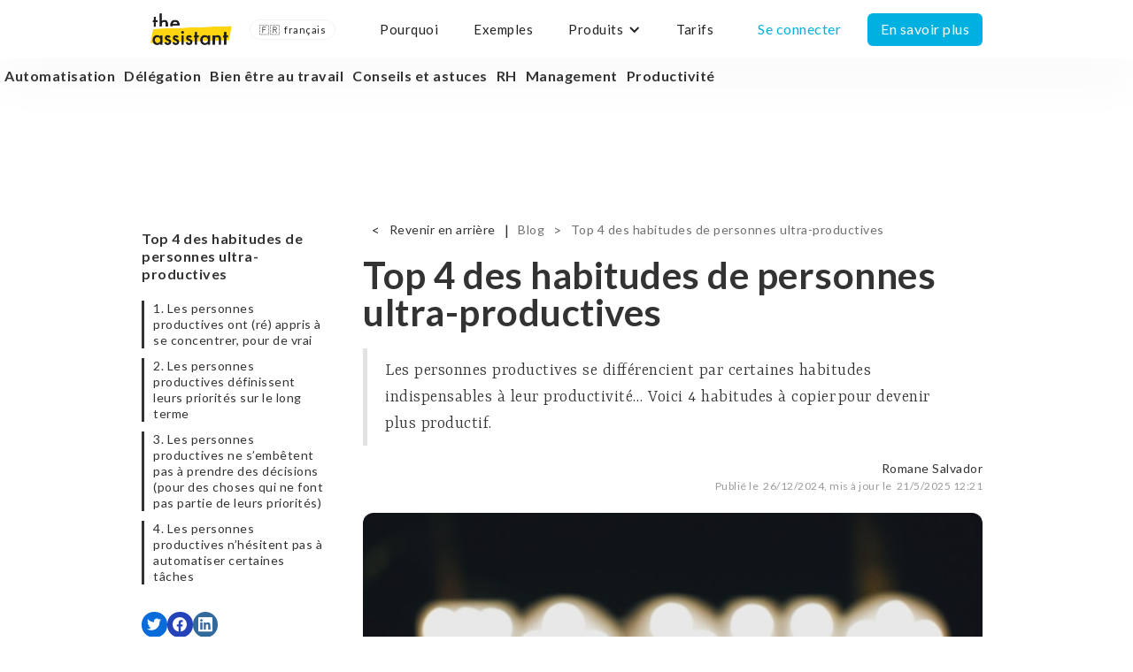

--- FILE ---
content_type: text/html; charset=utf-8
request_url: https://www.theassistant.com/news-posts/4-habitudes-des-personnes-productives-ce-que-les-gens-efficaces-ont-en-commun
body_size: 18405
content:
<!DOCTYPE html><!-- Last Published: Tue Oct 07 2025 12:13:47 GMT+0000 (Coordinated Universal Time) --><html data-wf-domain="www.theassistant.com" data-wf-page="65de1179b58f52cc3c05acf9" data-wf-site="5a8c073cf444f00001264168" lang="fr" data-wf-collection="65de1179b58f52cc3c05ad25" data-wf-item-slug="4-habitudes-des-personnes-productives-ce-que-les-gens-efficaces-ont-en-commun"><head><meta charset="utf-8"/><title>Top 4 des habitudes de personnes ultra-productives</title><meta content="Les personnes productives se différencient par certaines habitudes indispensables à leur productivité… Voici 4 habitudes à copier pour devenir plus productif." name="description"/><meta content="Top 4 des habitudes de personnes ultra-productives" property="og:title"/><meta content="Les personnes productives se différencient par certaines habitudes indispensables à leur productivité… Voici 4 habitudes à copier pour devenir plus productif." property="og:description"/><meta content="https://cdn.prod.website-files.com/5a8c28bd0c611b000118fb79/619caa4f0ac38873c9927f4f_4%20habitudes%20des%20personnes%20productives.jpg" property="og:image"/><meta content="Top 4 des habitudes de personnes ultra-productives" property="twitter:title"/><meta content="Les personnes productives se différencient par certaines habitudes indispensables à leur productivité… Voici 4 habitudes à copier pour devenir plus productif." property="twitter:description"/><meta content="https://cdn.prod.website-files.com/5a8c28bd0c611b000118fb79/619caa4f0ac38873c9927f4f_4%20habitudes%20des%20personnes%20productives.jpg" property="twitter:image"/><meta property="og:type" content="website"/><meta content="summary_large_image" name="twitter:card"/><meta content="width=device-width, initial-scale=1" name="viewport"/><meta content="mH3IGDhe-eOaiN3eu0nI8Jgb85fyREdD1QogUymEnEA" name="google-site-verification"/><link href="https://cdn.prod.website-files.com/5a8c073cf444f00001264168/css/theassistant.webflow.shared.6f73f4f8b.min.css" rel="stylesheet" type="text/css"/><link href="https://fonts.googleapis.com" rel="preconnect"/><link href="https://fonts.gstatic.com" rel="preconnect" crossorigin="anonymous"/><script src="https://ajax.googleapis.com/ajax/libs/webfont/1.6.26/webfont.js" type="text/javascript"></script><script type="text/javascript">WebFont.load({  google: {    families: ["Lato:100,100italic,300,300italic,400,400italic,700,700italic,900,900italic","Yrsa:300,regular,600,300italic,italic,600italic"]  }});</script><script type="text/javascript">!function(o,c){var n=c.documentElement,t=" w-mod-";n.className+=t+"js",("ontouchstart"in o||o.DocumentTouch&&c instanceof DocumentTouch)&&(n.className+=t+"touch")}(window,document);</script><link href="https://cdn.prod.website-files.com/5a8c073cf444f00001264168/62979dc85025e14c4c44705f_favico.png" rel="shortcut icon" type="image/x-icon"/><link href="https://cdn.prod.website-files.com/5a8c073cf444f00001264168/62979ddd9b01427b42ebff0e_favico2.png" rel="apple-touch-icon"/><link href="https://www.theassistant.com/news-posts/4-habitudes-des-personnes-productives-ce-que-les-gens-efficaces-ont-en-commun" rel="canonical"/><!-- Google Tag Manager -->
<script>(function(w,d,s,l,i){w[l]=w[l]||[];w[l].push({'gtm.start':
new Date().getTime(),event:'gtm.js'});var f=d.getElementsByTagName(s)[0],
j=d.createElement(s),dl=l!='dataLayer'?'&l='+l:'';j.async=true;j.src=
'https://www.googletagmanager.com/gtm.js?id='+i+dl;f.parentNode.insertBefore(j,f);
})(window,document,'script','dataLayer','GTM-N55BGGZ');</script>
<!-- End Google Tag Manager -->
<style>
/*
.text-span-long {
  position: relative;
  background-color: transparent;
}

.text-span-long::before {
  background-color: #FDD60F;
  content: "";
  position: absolute;
  width: calc(100% + 4px);
  height: 60%;
  left: -2px;
  bottom: 0;
  z-index: -1;
  transform: rotate(-2deg);
}*/
::selection {
  color : #000000;
  background : #fed510;

}
::-moz-selection {
  color: #000000;
  background: #fed510;
}
.styled-table {
	border-collapse: collapse;
	margin: 25px 0;
	font-size: 0.9em;
	font-family: sans-serif;
	min-width: 400px;
	box-shadow: 0 0 20px rgba(0, 0, 0, 0.15);
}
.styled-table thead tr {
	background-color: #00a0cb;
	color: #ffffff;
	text-align: left;
}
.styled-table th, table td {
	padding: 12px 15px;
}
.styled-table tbody tr {
    border-bottom: 1px solid #dddddd;
}
.styled-table tbody tr:nth-of-type(even) {
    background-color: #f3f3f3;
}
.styled-table tbody tr:last-of-type {
    border-bottom: 2px solid #00a0cb;
}
.styled-table tbody tr.active-row {
    font-weight: bold;
    color: #00a0cb;
}
</style>
<style>
ol > li::marker {
  font-weight: 400;
}
a[href^="#data-"] {
  color : #333;
  text-decoration: none;
  cursor: auto;
}
.email-container a[href^="#data-"] {
  font-weight: bold;
}
.service-content a[href^="#data-"] {
  position: relative;
  background-color: transparent;
  line-height: 1em;
  border-radius: 1em;
  border-width: 1px;
  border-style: solid;
  white-space: nowrap;
  transition: box-shadow 0.4s ease-in-out;
  overflow: hidden;
  padding: 0.2em 0.6em 0.2em 2em;
}
.service-content a[href^="#data-"]:hover {
  box-shadow: 0 0px 8px 0 rgba(0, 0, 0, 0.1);
  transform: scale(1.5, 1.5);
  z-index: 99;
}
.service-content a[href^="#data-"]::before {
  content: "";
  position: absolute;
  left: 0em;
  top: 0em;
  bottom: 0em;
  padding: 0 0.5em 0 0.5em;
  border-radius: 1.43em 0em 0em 1.43em;
  overflow: hidden;
  font-family: 'Font Awesome\ 5 Free';
  font-weight: 900;
  padding-top: 0.2em;
  font-size: 0.7em;
  text-align: center;
  color: white;
}
.service-content a[href^="#data-assistant"] {
  border-color: rgba(180, 180, 180, 1);
}
.service-content a[href="#data-assistant"]::before {
  content:'\f544';
  background-color: rgba(180, 180, 180, 1);
}
.service-content a[href^="#data-service"] {
  border-color: rgba(255, 62, 132, 1);
}
.service-content a[href="#data-service"]::before {
  content:'\f0ad';
  background-color: rgba(255, 62, 132, 1);
}
.service-content a[href^="#data-date-period"] {
  border-color: rgba(37, 255, 172, 1);
}
.service-content a[href="#data-date-period"]::before {
  content: '\f017';
  background-color: rgba(37, 255, 172, 1);
}
.service-content a[href^="#data-user"] {
  border-color: rgba(0, 191, 255, 1);
}
.service-content a[href="#data-user"]::before {
  content: '\f007';
  background-color: rgba(0, 191, 255, 1);
}
.service-content a[href^="#data-where"] {
  border-color: rgba(255, 145, 0, 1);
}
.service-content a[href="#data-where"]::before {
  content: '\f3c5';
  background-color: rgba(255, 145, 0, 1);
}
</style>
<style>
  li.pricing-table-list-item.active {
    list-style-image: url("https://cdn.prod.website-files.com/5a8c073cf444f00001264168/5ca36f9c50cb2e2576211d2b_icon-checked-active.svg");
  }
  li.pricing-table-list-item.inactive {
    list-style-image: url("https://cdn.prod.website-files.com/5a8c073cf444f00001264168/5ca36e997553533994f7b0ea_icon-checked-inactive.svg");
  }
</style>
<style>
/* Blending modes */
.mbm-normal{mix-blend-mode: normal;}
.mbm-multiply{mix-blend-mode: multiply;}
.mbm-screen{mix-blend-mode: screen;}
.mbm-overlay{mix-blend-mode: overlay;}
.mbm-darken{mix-blend-mode: darken;}
.mbm-lighten{mix-blend-mode: lighten;}
.mbm-color-dodge{mix-blend-mode: color-dodge}
.mbm-color-burn{mix-blend-mode: color-burn;}
.mbm-hard-light{mix-blend-mode: hard-light;}
.mbm-soft-light{mix-blend-mode: soft-light;}
.mbm-difference{mix-blend-mode: difference;}
.mbm-exclusion{mix-blend-mode: exclusion;}
.mbm-hue{mix-blend-mode: hue;}
.mbm-saturation{mix-blend-mode: saturation;}
.mbm-color{mix-blend-mode: color;}
.mbm-luminosity{mix-blend-mode: luminosity;}
</style>
<script type="application/ld+json">
{
  "@context": "https://schema.org",
  "@type": "Organization",
  "name": "The Assistant",
  "alternateName": "theassistant",
  "url": "https://www.theassistant.com",
  "logo": "https://cdn.prod.website-files.com/5a8c073cf444f00001264168/5a8c14daf444f0000126500f_LOGO%402x.png",
  "contactPoint": [{
    "@type": "ContactPoint",
    "telephone": "+33184800520",
    "contactType": "sales",
    "contactOption": "TollFree",
    "areaServed": "FR",
    "availableLanguage": ["fr","en"]
  },{
    "@type": "ContactPoint",
    "telephone": "+33184800520",
    "contactType": "customer service",
    "contactOption": "TollFree",
    "areaServed": "FR",
    "availableLanguage": ["fr","en"]
  }],
  "sameAs": "https://www.linkedin.com/company/the-assistant-%E2%80%A2-ai-virtual-assistant-for-busy-people/"
}
</script>
<script type="application/ld+json">
{
  "@context": "https://schema.org",
  "@type": "SoftwareApplication",
  "name": "TheAssistant",
  "operatingSystem": "Multiplateforme",
  "applicationCategory": "https://schema.org/BusinessApplication",
  "aggregateRating": {
    "@type": "AggregateRating",
    "ratingValue": "4.86",
    "bestRating": "5",
    "worstRating": "0",
    "ratingCount": "7",
    "reviewCount": "7"
  },
  "offers": {
    "@type": "AggregateOffer",
    "highPrice": "8750.00",
    "lowPrice": "0.00",
    "offerCount": "5",
    "priceCurrency": "EUR"
  },
  "review": [{
    "@type": "Review",
    "name": "Super efficace !",
    "reviewBody": "J'utilise The Assistant au quotidien pour des tâches administrative. C'est mon executive assistant à la demande :). Je recommande à tous ceux qui n'ont pas bcp de temps.",
    "reviewRating": {
      "@type": "Rating",
      "ratingValue": "5",
      "bestRating": "5",
      "worstRating": "0"
    },
    "datePublished": "2019-09-26",
    "author": {"@type": "Person", "name": "Jean P."},
    "publisher": {"@type": "Organization", "name": "Trustpilot"}
  },{
    "@type": "Review",
    "name": "Je suis tombé sur le site par hasard",
    "reviewBody": "Je suis tombé sur le site par hasard, je gagne un temps fou chaque semaine ! Vive The Assistant !",
    "reviewRating": {
      "@type": "Rating",
      "ratingValue": "5",
      "bestRating": "5",
      "worstRating": "0"
    },
    "datePublished": "2019-09-10",
    "author": {"@type": "Person", "name": "Pierre R."},
    "publisher": {"@type": "Organization", "name": "Trustpilot"}
  },{
    "@type": "Review",
    "name": "TheAssistant, devient vite indispensable",
    "reviewBody": "TheAssistant m'accompagne pour un grand nombre de taches récurrentes avec une grande flexibilité et une disponibilité à toute épreuve! de l'organisation de rendez-vous professionnels au traductions légales, c'est toujours rapide, efficace et fiable! Un lifesaver!",
    "reviewRating": {
      "@type": "Rating",
      "ratingValue": "5",
      "bestRating": "5",
      "worstRating": "0"
    },
    "datePublished": "2019-05-20",
    "author": {"@type": "Person", "name": "Etienne W."},
    "publisher": {"@type": "Organization", "name": "Trustpilot"}
  },{
    "@type": "Review",
    "name": "ce Service me permet de faciliter mon…",
    "reviewBody": "ce Service me permet de faciliter mon organisation de tous les jours et de déléguer des taches chronophages! Je recommandes fortement! Il faut juste s’habituer à déléguer et plus on l’utilise plus ça devient facile et efficace.",
    "reviewRating": {
      "@type": "Rating",
      "ratingValue": "5",
      "bestRating": "5",
      "worstRating": "0"
    },
    "datePublished": "2018-06-24",
    "author": {"@type": "Person", "name": "Isabelle"},
    "publisher": {"@type": "Organization", "name": "Trustpilot"}
  },{
    "@type": "Review",
    "name": "Je ne pourrais plus m'en passer !",
    "reviewBody": "Je ne pourrais plus m'en passer ! Tout me semble désormais facile : comptabilité, administratif, recherches étonnantes... Mon temps de travail est décuplé et je peux m'attarder sur les choses que j'aime faire. Merci the assistant !",
    "reviewRating": {
      "@type": "Rating",
      "ratingValue": "5",
      "bestRating": "5",
      "worstRating": "0"
    },
    "datePublished": "2019-02-05",
    "author": {"@type": "Person", "name": "Gabrielle"},
    "publisher": {"@type": "Organization", "name": "Trustpilot"}
  },{
    "@type": "Review",
    "name": "Service conforme et adapté",
    "reviewBody": "Nous avons fait appel à TheAssistant à plusieurs reprises pour notre société. Rapides et efficaces dans les tâches sous traitées et des réponses adaptées à nos enjeux nous ont conforté à multiplier nos demandes auprès de TheAssistant",
    "reviewRating": {
      "@type": "Rating",
      "ratingValue": "4",
      "bestRating": "5",
      "worstRating": "0"
    },
    "datePublished": "2019-03-19",
    "author": {"@type": "Person", "name": "Thuillez"},
    "publisher": {"@type": "Organization", "name": "Trustpilot"}
  },{
    "@type": "Review",
    "name": "Assistant au top !",
    "reviewBody": "J'ai réalisé plusieurs missions avec TheAssistant, toutes les missions ont été réalisées avec une grande efficacité, j'ai hésité avec un assistant classique mais je regrette pas mon choix, allez-y les yeux fermés.",
    "reviewRating": {
      "@type": "Rating",
      "ratingValue": "5",
      "bestRating": "5",
      "worstRating": "0"
    },
    "datePublished": "2018-05-08",
    "author": {"@type": "Person", "name": "Edouard F."},
    "publisher": {"@type": "Organization", "name": "Trustpilot"}
  }]
}
</script>
<link rel="alternate" hreflang="fr" href="https://www.theassistant.com">
<link rel="alternate" hreflang="en" href="https://en.theassistant.com">
<script type="text/javascript" src="https://cdn.weglot.com/weglot.min.js"></script>
<script>
    Weglot.initialize({
        api_key: 'wg_036efa16de12f260ce30fc60276793792',
      	hide_switcher: true
    });
</script>
<style>
  html:not([lang="fr"]) [link-only-fr="1"] {
    display: none!important;
  }
</style>

<!-- 💙 MEMBERSCRIPT #41 v0.1 💙 PERFECT PHONE NUMBER INPUTS -->
<link rel="stylesheet" type="text/css" href="https://cdnjs.cloudflare.com/ajax/libs/intl-tel-input/17.0.8/css/intlTelInput.min.css">
<script src="https://cdnjs.cloudflare.com/ajax/libs/jquery/3.6.0/jquery.min.js"></script>
<script src="https://cdnjs.cloudflare.com/ajax/libs/intl-tel-input/17.0.8/js/intlTelInput.min.js"></script>
<script src="https://cdnjs.cloudflare.com/ajax/libs/intl-tel-input/17.0.8/js/utils.js"></script>
<script>
  $(document).ready(function() {
    $('input[ms-code-phone-number]').each(function() {
      var input = this;
      var preferredCountries = $(input).attr('ms-code-phone-number').split(',');

      var iti = window.intlTelInput(input, {
        preferredCountries: preferredCountries,
        utilsScript: "https://cdnjs.cloudflare.com/ajax/libs/intl-tel-input/17.0.8/js/utils.js"
      });

      $.get("https://ipinfo.io", function(response) {
        var countryCode = response.country;
        iti.setCountry(countryCode);
      }, "jsonp");

      input.addEventListener('change', formatPhoneNumber);
      input.addEventListener('keyup', formatPhoneNumber);

      function formatPhoneNumber() {
        var formattedNumber = iti.getNumber(intlTelInputUtils.numberFormat.NATIONAL);
        input.value = formattedNumber;
      }

      var form = $(input).closest('form');
      form.submit(function() {
        var formattedNumber = iti.getNumber(intlTelInputUtils.numberFormat.INTERNATIONAL);
        input.value = formattedNumber;
      });
    });
  });
</script>
<style>

.news-content table {
    border-collapse: collapse;
    margin: 25px 0;
    font-size: 0.9em;
    font-family: sans-serif;
    min-width: 400px;
    box-shadow: 0 0 20px rgba(0, 0, 0, 0.05);
    border-radius: 4px;
	overflow: hidden;
}
.news-content table th {
  text-align: center
}
  
.news-content table th,
.news-content table td {
    padding: 12px 15px;
}
  
.news-content table td {
    border-right: 1px solid #dddddd;
}
  
.news-content table td:last-of-type {
    border-right: 0px solid #dddddd;
}

.news-content table thead tr {
    background-color: #333;
    color: #ffffff;
    text-align: left;
}
  
.news-content table tbody tr {
    border-bottom: 1px solid #dddddd;
}

.news-content table tbody tr:nth-of-type(even) {
    background-color: #f1f1f1;
}

.news-content table tbody tr:last-of-type {
    border-bottom: 0px;
}
</style><script type="application/ld+json">
{
  "@context": "https://schema.org",
  "@type": "Article",
  "mainEntityOfPage": {
    "@type": "WebPage",
  	"@id": "https://www.theassistant.com/news-posts/4-habitudes-des-personnes-productives-ce-que-les-gens-efficaces-ont-en-commun"
  },
  "headline": "Top 4 des habitudes de personnes ultra-productives ",
  "description": "Les personnes productives se différencient par certaines habitudes indispensables à leur productivité… Voici 4 habitudes à copier pour devenir plus productif. ",
  "image": {
    "@type": "ImageObject",
    "url": "https://cdn.prod.website-files.com/5a8c28bd0c611b000118fb79/619caa4f0ac38873c9927f4f_4%20habitudes%20des%20personnes%20productives.jpg"
  },
  "author": {
    "@type": "Person",
    "name": "Romane Salvador"
  },  
  "publisher": {
    "@type": "Organization",
    "name": "TheAssistant",
    "logo": {
    	"@type": "ImageObject",
      "url": "https://cdn.prod.website-files.com/5a8c073cf444f00001264168/5a8c14daf444f0000126500f_LOGO%402x.png"
    }
  },
  "datePublished": "May 21, 2025",
  "dateModified": "May 21, 2025"
}
</script>
<script src="https://cdnjs.cloudflare.com/ajax/libs/sticky-js/1.3.0/sticky.min.js" integrity="sha512-3z3zGiu0PabNyuTAAfznBJFpOg4owG9oQQasE5BwiiH5BBwrAjbfgIe0RCdtHJ0BQV1YF2Shgokbz2NziLnkuQ==" crossorigin="anonymous" referrerpolicy="no-referrer"></script>
<script>
  var sticky = new Sticky('.sticky-menu');
</script>
<script defer src="https://cdn.jsdelivr.net/npm/@finsweet/attributes-toc@1/toc.js"></script>
<script defer src="https://cdn.jsdelivr.net/npm/@finsweet/attributes-socialshare@1/socialshare.js"></script>
<script>
	window.addEventListener("load", function(){
		var elem = document.querySelector('#news-cta');
		var clone = elem.cloneNode(true);
		clone.id = 'news-cta-1';
		//var clone2 = elem.cloneNode(true);
		//clone2.id = 'news-cta-2';
    var to = document.querySelectorAll(".news-content h2")[1];
    //var to2 = document.querySelectorAll(".news-content h2")[4];
		to && to.before(clone);
		//to2 && to2.before(clone2);
	});
</script>
<style>
	#news-cta-1 a, #news-cta-2 a {
  	color: #333;
    text-decoration: none;
  }
</style></head><body class="body"><div data-collapse="medium" data-animation="default" data-duration="400" data-doc-height="1" data-easing="ease" data-easing2="ease" role="banner" class="navbar w-nav"><div class="navbar-backdrop"></div><div><div class="container-2 w-container"><a href="/" class="brand w-nav-brand"><img src="https://cdn.prod.website-files.com/5a8c073cf444f00001264168/5fb5294c048633422afc049a_logo.png" width="92" alt="Logo The Assistant" class="header-image"/></a><div data-hover="false" data-delay="0" class="w-dropdown"><div class="dropdown-toggle w-dropdown-toggle"><div class="language-switch-text-desktop">🇫🇷  français</div><div class="language-switch-text-mobile">🇫🇷</div></div><nav class="dropdown-list-2 w-dropdown-list"><a href="https://en.theassistant.com/" do_not_translate="1" class="w-dropdown-link">🇬🇧 English</a><a href="https://www.theassistant.com/" do_not_translate="1" class="w-dropdown-link">🇫🇷 Français</a></nav></div><nav role="navigation" class="nav-menu w-nav-menu"><a href="/pourquoi" class="nav-link w-nav-link">Pourquoi</a><a href="/exemples" class="nav-link w-nav-link">Exemples</a><div data-hover="true" data-delay="0" class="nav-link w-dropdown"><div class="w-dropdown-toggle"><div class="w-icon-dropdown-toggle"></div><div>Produits</div></div><nav backdrop-filter="1" class="dropdown-list w-dropdown-list"><a href="/" class="nav-link-dropdown w-dropdown-link">L&#x27;assistant<span class="nav-link-pill classic">classic</span></a><a href="/block-rpa" class="nav-link-dropdown w-dropdown-link">Block<span class="nav-link-pill new">new</span></a><a href="#" class="nav-link-dropdown nav-link-disabled w-dropdown-link">Tasks<span class="nav-link-pill">soon</span></a></nav></div><a href="/tarifs" class="nav-link w-nav-link">Tarifs</a><a href="https://app.theassistant.com" target="_blank" class="button-inverse-light nav-button w-button">Se connecter</a><a href="/" class="button nav-button w-button">En savoir plus</a></nav><div class="menu-button w-nav-button"><div class="icon w-icon-nav-menu"></div></div></div></div><div class="sub-nav-container"><div class="navbar-backdrop"></div><div class="sub-nav-collection-container w-container"><div class="sub-nav-tag-collection-wrapper w-dyn-list"><div role="list" class="sub-nav-tag-collection-list w-dyn-items"><div role="listitem" class="sub-nav-tag-collection-item w-dyn-item"><a href="/news-tags/automatisation" class="nav-bar-news-tags">Automatisation</a></div><div role="listitem" class="sub-nav-tag-collection-item w-dyn-item"><a href="/news-tags/delegation" class="nav-bar-news-tags">Délégation</a></div><div role="listitem" class="sub-nav-tag-collection-item w-dyn-item"><a href="/news-tags/bien-etre-au-travail" class="nav-bar-news-tags">Bien être au travail</a></div><div role="listitem" class="sub-nav-tag-collection-item w-dyn-item"><a href="/news-tags/conseils-et-astuces" class="nav-bar-news-tags">Conseils et astuces</a></div><div role="listitem" class="sub-nav-tag-collection-item w-dyn-item"><a href="/news-tags/rh" class="nav-bar-news-tags">RH</a></div><div role="listitem" class="sub-nav-tag-collection-item w-dyn-item"><a href="/news-tags/management" class="nav-bar-news-tags">Management</a></div><div role="listitem" class="sub-nav-tag-collection-item w-dyn-item"><a href="/news-tags/productivite" class="nav-bar-news-tags">Productivité</a></div></div></div></div></div><div class="w-embed"><style>
.sub-nav-tag-collection-wrapper::-webkit-scrollbar {
  display: none;
}
.sub-nav-tag-collection-wrapper {
  -ms-overflow-style: none; /* IE 11 */
  scrollbar-width: none; /* Firefox 64 */
}
</style></div></div><div class="main-block main-block-background"><div class="background-colors"><div class="background-highlight background-highlight-start-left background-highlight-7 mbm-multiply"></div><div class="background-highlight background-highlight-start-left background-highlight-10 mbm-multiply"></div><div class="background-highlight background-highlight-start-left background-highlight-11 mbm-multiply"></div><div class="background-highlight background-highlight-start-right background-highlight-12 mbm-multiply"></div></div><div class="page-title-container page-title-container-empty page-title-container-empty-with-second-navbar w-container"><div class="w-embed w-script"><script async src="https://tally.so/widgets/embed.js"></script>

<script>
if ("") {
  window.TallyConfig = {
    "formId": "",
    "popup": {
      "emoji": {
        "text": "👋",
        "animation": "wave"
      },
      "open": {
        "trigger": "scroll",
        "scrollPercent": 50
      }
    }
  };
}
</script></div></div><div data-sticky-container="" class="sheet"><div class="sheet-container w-container"><div class="w-row"><div class="column w-col w-col-3"><div class="side-container hide-on-mobile"><div data-margin-top="126" class="sticky-menu"><div><a href="/news-posts/4-habitudes-des-personnes-productives-ce-que-les-gens-efficaces-ont-en-commun" aria-current="page" class="link-2 w--current">Top 4 des habitudes de personnes ultra-productives </a><div class="news-blog-content-table-wrapper"><a href="#Qu’est-ce que le burn-out ?" fs-toc-element="link" class="news-blog-content-table-link"></a></div></div><div><div class="fs-socialshare_wrapper"><a fs-socialshare-element="twitter" href="#" class="fs-socialshare_link is-twitter w-inline-block"><div class="fs-socialshare_icon w-embed"><svg aria-hidden="true" role="img" fill=currentColor xmlns="http://www.w3.org/2000/svg" viewBox="0 0 24 28"><title>Twitter icon</title><path d="M23.953 4.57a10 10 0 01-2.825.775 4.958 4.958 0 002.163-2.723c-.951.555-2.005.959-3.127 1.184a4.92 4.92 0 00-8.384 4.482C7.69 8.095 4.067 6.13 1.64 3.162a4.822 4.822 0 00-.666 2.475c0 1.71.87 3.213 2.188 4.096a4.904 4.904 0 01-2.228-.616v.06a4.923 4.923 0 003.946 4.827 4.996 4.996 0 01-2.212.085 4.936 4.936 0 004.604 3.417 9.867 9.867 0 01-6.102 2.105c-.39 0-.779-.023-1.17-.067a13.995 13.995 0 007.557 2.209c9.053 0 13.998-7.496 13.998-13.985 0-.21 0-.42-.015-.63A9.935 9.935 0 0024 4.59z"/></svg></div></a><a fs-socialshare-element="facebook" href="#" class="fs-socialshare_link is-facebook w-inline-block"><div class="fs-socialshare_icon w-embed"><svg aria-hidden="true" role="img" fill='currentColor' xmlns="http://www.w3.org/2000/svg" viewBox="0 0 24 28"><title>Facebook icon</title><path d="M24 12.073c0-6.627-5.373-12-12-12s-12 5.373-12 12c0 5.99 4.388 10.954 10.125 11.854v-8.385H7.078v-3.47h3.047V9.43c0-3.007 1.792-4.669 4.533-4.669 1.312 0 2.686.235 2.686.235v2.953H15.83c-1.491 0-1.956.925-1.956 1.874v2.25h3.328l-.532 3.47h-2.796v8.385C19.612 23.027 24 18.062 24 12.073z"/></svg></div></a><a fs-socialshare-element="linkedin" href="#" class="fs-socialshare_link is-linkedin w-inline-block"><div class="fs-socialshare_icon w-embed"><svg aria-hidden="true" role="img" fill='currentColor' viewBox="0 0 24 28" xmlns="http://www.w3.org/2000/svg"><title>LinkedIn icon</title><path d="M20.447 20.452h-3.554v-5.569c0-1.328-.027-3.037-1.852-3.037-1.853 0-2.136 1.445-2.136 2.939v5.667H9.351V9h3.414v1.561h.046c.477-.9 1.637-1.85 3.37-1.85 3.601 0 4.267 2.37 4.267 5.455v6.286zM5.337 7.433c-1.144 0-2.063-.926-2.063-2.065 0-1.138.92-2.063 2.063-2.063 1.14 0 2.064.925 2.064 2.063 0 1.139-.925 2.065-2.064 2.065zm1.782 13.019H3.555V9h3.564v11.452zM22.225 0H1.771C.792 0 0 .774 0 1.729v20.542C0 23.227.792 24 1.771 24h20.451C23.2 24 24 23.227 24 22.271V1.729C24 .774 23.2 0 22.222 0h.003z"/></svg></div></a></div></div></div></div></div><div class="w-col w-col-9"><div class="sheet-content"><div class="breadcrumb-block"><div class="breadcrumb-text black">&lt;</div><a href="javascript:history.back()" class="breadcrumb-link black">Revenir en arrière</a><div class="breadcrumb-text black">|</div><a href="/actualites" class="breadcrumb-link">Blog</a><div class="breadcrumb-text breadcrumb-text-small-hidden">&gt;</div><a href="#" class="breadcrumb-link breadcrumb-link-small-hidden">Top 4 des habitudes de personnes ultra-productives </a></div><div class="news-post-center-div"><h1 class="news-post-title-header">Top 4 des habitudes de personnes ultra-productives </h1><blockquote class="news-post-quote">Les personnes productives se différencient par certaines habitudes indispensables à leur productivité… Voici 4 habitudes à copier pour devenir plus productif. </blockquote><div class="news-author">Romane Salvador</div><div class="div-block-68"><div class="news-created-at">Publié le  </div><div class="news-created-at">26/12/2024</div><div class="news-created-at">, mis à jour le  </div><div class="news-created-at">21/5/2025 12:21</div></div><div class="new-image-header-container new-image-header-container-header"><img alt="" src="https://cdn.prod.website-files.com/5a8c28bd0c611b000118fb79/619caa4f0ac38873c9927f4f_4%20habitudes%20des%20personnes%20productives.jpg" sizes="(max-width: 479px) 100vw, (max-width: 767px) 88vw, (max-width: 991px) 541px, 700px" srcset="https://cdn.prod.website-files.com/5a8c28bd0c611b000118fb79/619caa4f0ac38873c9927f4f_4%20habitudes%20des%20personnes%20productives-p-800.jpeg 800w, https://cdn.prod.website-files.com/5a8c28bd0c611b000118fb79/619caa4f0ac38873c9927f4f_4%20habitudes%20des%20personnes%20productives.jpg 1024w" class="news-post-image"/></div><div fs-toc-offsettop="108px" fs-toc-element="contents" class="news-content w-richtext"><p>Nous connaissons tous cet ami ou ce collègue dont le travail est toujours terminé en temps et en heure, voire en avance. Cette personne qui se débrouille — vous ne savez pas comment — pour finir en 20 minutes ce qui vous aurait pris 1 heure. Mince alors, cela en devient presque agaçant. Est-elle réellement humaine, ou ne serait-ce pas plutôt… un robot ?</p><p>On vous l’assure, ces personnes-là sont tout aussi humaines que vous et nous.</p><p>Elles se différencient toutefois par une série de bonnes habitudes bénéfiques à leur productivité, dont certaines ne sont plus un secret… On vous dévoile 4 d’entre elles !<br/></p><h2>1. Les personnes productives ont (ré) appris à se concentrer, pour de vrai<br/></h2><p>Certaines tâches sont beaucoup plus difficiles que d’autres. Elles demandent plus de temps et plus d’efforts. Une seule solution pour en venir à bout : <strong>s’y mettre à fond</strong>. </p><p>Les avantages de cet <strong>état de concentration intense</strong> sont développés dans le livre Deep Work : <em>Rules for Focused Success in a Distracted World</em>, de Cal Newport. L’auteur y explique que la capacité de concentration soutenue est de plus en plus rare et que ceux qui la maîtrisent ont un atout majeur.<br/></p><h3>Voici quelques-uns des conseils de Cal Newport pour s’atteler au « Deep work » : </h3><ul role="list"><li><strong>Planifiez vos séances de Deep work</strong> : inscrivez-les dans votre emploi du temps à un moment similaire chaque jour. Cette régularité vous aidera à en faire une habitude.</li><li><strong>Ennuyez-vous </strong>: cette idée semble contre-intuitive, mais il est important d’accepter l’ennui. Le Deep work n’est pas toujours agréable. L’ennui ou la frustration nous poussent à chercher des distractions. Résistez à l’envie de faire un tour sur les réseaux sociaux pour vous divertir et devenez plutôt ami avec l’ennui.</li><li><strong>Soyez difficile à joindre</strong> : les e-mails et autres notifications doivent être limités. Avertissez les personnes avec qui vous êtes le plus en contact de votre indisponibilité temporaire.</li><li><strong>Connaissez vos habitudes de travail</strong> : travaillez-vous mieux la porte fermée ? Avec des pauses à des horaires fixes ? Avec de la musique ? Une meilleure compréhension de vous-même est le début d’une plus grande productivité.<br/></li></ul><p><a href="https://www.theassistant.com/news-posts/technique-pomodoro-parvenez-a-rester-concentre-2-heures-de-suite">La technique Pomodoro</a> va de pair avec cette notion de Deep work. Cette technique de productivité consiste en <strong>un cycle de 2 heures de Deep work</strong>, composé de <strong>4 sessions de 25 minutes séparées de pauses de 5 minutes</strong>. Vous avez seulement besoin d’un minuteur si vous souhaitez la tester sur le champ. <br/></p><h2>2. Les personnes productives définissent leurs priorités sur le long terme<br/></h2><p>L’un des risques de la quête de la productivité est de trop penser sur le court terme. </p><p><em>« Il n’y a rien de plus inutile que de faire efficacement ce qui ne devrait pas être fait du tout. »</em></p><p>Peter Drucker spécialiste américain mondialement connu pour ses travaux sur le management<br/></p><p>Au cours d’une journée de travail, <strong>il est facile de se laisser emporter par les sujets qui semblent importants sur le moment</strong>.<br/></p><p><strong>La matrice d’Eisenhower</strong>, utilisée par Dwight Eisenhower pour prendre des décisions lorsqu’il était général, a été popularisée par le livre de Stephen Covey, <em>Les 7 habitudes de ceux qui réalisent tout ce qu’ils entreprennent</em>. Elle vous apprend à <strong>déterminer rapidement ce sur quoi vous devez travailler et ce que vous devez ignorer</strong>. Il s’agit, pour résumer, de classer toutes vos tâches en 4 catégories : non urgent et non important ; urgent et non important ; non urgent et important ; urgent et important.<br/></p><p>Nous avons consacré un article <a href="https://www.theassistant.com/news-posts/matrice-eisenhower">au fonctionnement de la matrice d’Eisenhower</a> afin que vous puissiez vous en servir à votre tour.<br/></p><h2>3. Les personnes productives ne s’embêtent pas à prendre des décisions (pour des choses qui ne font pas partie de leurs priorités)<br/></h2><p>Pendant qu’il était président, Barack Obama a un jour déclaré au magazine Vanity Fair qu’il ne prenait jamais de décision concernant ses tenues vestimentaires :<br/></p><p><em>« Vous verrez que je ne porte que des costumes gris ou bleus. J’essaie de réduire les décisions. Je ne veux pas prendre de décisions sur ce que je mange ou ce que je porte. Parce que j’ai trop d’autres décisions à prendre. »</em></p><p>Barack Obama<br/></p><p>Certains choix sont importants. D’autres, la plupart, ne le sont pas. Si vous voulez être plus productif, pensez à <strong>éliminer ou déléguer les décisions qui ont peu ou pas d’impact</strong>, à un <a href="https://www.theassistant.com/exemple-categories/secretariat">assistant de direction</a> par exemple.<br/></p><p>D’autres personnes très productives ont fait des commentaires similaires sur leurs propres habitudes efficaces. Si vous essayez de choisir entre deux livres, l’auteur et entrepreneur Rami Sethi vous dirait : « Lisez les deux. ».<br/></p><h2>4. Les personnes productives n’hésitent pas à automatiser certaines tâches<br/></h2><p>Que faites-vous sans cesse ? Si vous vous surprenez à faire toujours les mêmes choses, trouvez des moyens de les faire plus rapidement. Recherchez <strong>les technologies ou les personnes qui automatisent ces tâches</strong>, comme un <a href="https://www.theassistant.com/exemple-categories/secretariat">assistant personnel virtuel</a>. <br/></p><p>Cela peut être aussi bien le fait d’apprendre les raccourcis clavier les plus courants que l’automatisation de sections entières de votre entreprise.</p><p><br/>En éliminant les tâches répétitives de votre emploi du temps, vous gagnerez beaucoup de temps et d’énergie, que vous consacrerez à ce que vous savez/aimez faire. Autrement dit, aux tâches pour lesquelles vous êtes productif !</p></div><div class="fs-socialshare_wrapper fs-socialshare_wrapper_bottom"><a fs-socialshare-element="twitter" href="#" class="fs-socialshare_link_2 is-twitter w-inline-block"><div class="fs-socialshare_icon w-embed"><svg aria-hidden="true" role="img" fill=currentColor xmlns="http://www.w3.org/2000/svg" viewBox="0 0 24 28"><title>Twitter icon</title><path d="M23.953 4.57a10 10 0 01-2.825.775 4.958 4.958 0 002.163-2.723c-.951.555-2.005.959-3.127 1.184a4.92 4.92 0 00-8.384 4.482C7.69 8.095 4.067 6.13 1.64 3.162a4.822 4.822 0 00-.666 2.475c0 1.71.87 3.213 2.188 4.096a4.904 4.904 0 01-2.228-.616v.06a4.923 4.923 0 003.946 4.827 4.996 4.996 0 01-2.212.085 4.936 4.936 0 004.604 3.417 9.867 9.867 0 01-6.102 2.105c-.39 0-.779-.023-1.17-.067a13.995 13.995 0 007.557 2.209c9.053 0 13.998-7.496 13.998-13.985 0-.21 0-.42-.015-.63A9.935 9.935 0 0024 4.59z"/></svg></div></a><a fs-socialshare-element="facebook" href="#" class="fs-socialshare_link_2 is-facebook w-inline-block"><div class="fs-socialshare_icon w-embed"><svg aria-hidden="true" role="img" fill='currentColor' xmlns="http://www.w3.org/2000/svg" viewBox="0 0 24 28"><title>Facebook icon</title><path d="M24 12.073c0-6.627-5.373-12-12-12s-12 5.373-12 12c0 5.99 4.388 10.954 10.125 11.854v-8.385H7.078v-3.47h3.047V9.43c0-3.007 1.792-4.669 4.533-4.669 1.312 0 2.686.235 2.686.235v2.953H15.83c-1.491 0-1.956.925-1.956 1.874v2.25h3.328l-.532 3.47h-2.796v8.385C19.612 23.027 24 18.062 24 12.073z"/></svg></div></a><a fs-socialshare-element="linkedin" href="#" class="fs-socialshare_link_2 is-linkedin w-inline-block"><div class="fs-socialshare_icon w-embed"><svg aria-hidden="true" role="img" fill='currentColor' viewBox="0 0 24 28" xmlns="http://www.w3.org/2000/svg"><title>LinkedIn icon</title><path d="M20.447 20.452h-3.554v-5.569c0-1.328-.027-3.037-1.852-3.037-1.853 0-2.136 1.445-2.136 2.939v5.667H9.351V9h3.414v1.561h.046c.477-.9 1.637-1.85 3.37-1.85 3.601 0 4.267 2.37 4.267 5.455v6.286zM5.337 7.433c-1.144 0-2.063-.926-2.063-2.065 0-1.138.92-2.063 2.063-2.063 1.14 0 2.064.925 2.064 2.063 0 1.139-.925 2.065-2.064 2.065zm1.782 13.019H3.555V9h3.564v11.452zM22.225 0H1.771C.792 0 0 .774 0 1.729v20.542C0 23.227.792 24 1.771 24h20.451C23.2 24 24 23.227 24 22.271V1.729C24 .774 23.2 0 22.222 0h.003z"/></svg></div></a></div></div><div id="news-cta" class="cta-block"><div class="cta-block-text-block"><div class="div-block-69"><h3 class="sheet-header w-condition-invisible">Vous souhaitez vous concentrer sur l&#x27;essentiel ?</h3><aside class="sheet-title-deleguez">Vous souhaitez gagner du temps ?</aside><aside class="sheet-description-deleguez">Notre équipe vous aide à identifier les tâches que vous pourriez efficacement déléguer à TheAssistant. </aside><a href="/demo/demo-form" class="sheet-cta-block-deleguez w-inline-block"><div class="sheet-cta-text-deleguez">En savoir plus</div><img src="https://cdn.prod.website-files.com/5a8c073cf444f00001264168/6691085c17718db02de3b2da_arrow-forward-outline.svg" loading="lazy" alt="" class="sheet-cta-icon-deleguez"/></a><div class="sheet-description sheet-description-deleguez w-condition-invisible">Notre équipe vous aide à identifier les tâches que vous pourriez efficacement déléguer à TheAssistant.</div><a href="#" class="button nav-button nav-button-center nav-button-aligned w-condition-invisible w-button"><strong>Découvrir TheAssistant</strong></a></div></div><img height="" alt="Vous souhaitez gagner du temps ?" width="300" src="" class="news-illustation-image w-condition-invisible w-dyn-bind-empty"/><img height="" sizes="180px" width="180" src="https://cdn.prod.website-files.com/5a8c073cf444f00001264168/5fb50065a60de5e2cda70e34_HOME_ILLUSTRATION_CALL.png" alt="Demander une démo" srcset="https://cdn.prod.website-files.com/5a8c073cf444f00001264168/5fb50065a60de5e2cda70e34_HOME_ILLUSTRATION_CALL-p-500.png 500w, https://cdn.prod.website-files.com/5a8c073cf444f00001264168/5fb50065a60de5e2cda70e34_HOME_ILLUSTRATION_CALL-p-800.png 800w, https://cdn.prod.website-files.com/5a8c073cf444f00001264168/5fb50065a60de5e2cda70e34_HOME_ILLUSTRATION_CALL-p-1080.png 1080w, https://cdn.prod.website-files.com/5a8c073cf444f00001264168/5fb50065a60de5e2cda70e34_HOME_ILLUSTRATION_CALL.png 1814w" class="news-illustation-image"/></div></div></div></div><div class="sheet-background"></div></div></div><div class="sheet"><div class="sheet-container w-container"><div class="sheet-content"><h2 class="sheet-header">Pour aller plus loin<br/></h2><div><div class="w-dyn-list"><div role="list" class="w-dyn-items w-row"><div role="listitem" class="news-collection-item news-collection-item-small w-dyn-item w-col w-col-4"><a href="/news-posts/gestion-agenda" class="news-list-title w-inline-block"><div class="new-image-header-container new-image-header-container-small"><img alt="Gestion agenda : comment optimiser votre emploi du temps avec Google Agenda" src="https://cdn.prod.website-files.com/5a8c28bd0c611b000118fb79/66a204218e51f05f7185fcf3_Agenda%20Google.png" sizes="(max-width: 479px) 100vw, (max-width: 767px) 84vw, (max-width: 991px) 209.328125px, 279.9921875px" srcset="https://cdn.prod.website-files.com/5a8c28bd0c611b000118fb79/66a204218e51f05f7185fcf3_Agenda%20Google-p-500.png 500w, https://cdn.prod.website-files.com/5a8c28bd0c611b000118fb79/66a204218e51f05f7185fcf3_Agenda%20Google-p-800.png 800w, https://cdn.prod.website-files.com/5a8c28bd0c611b000118fb79/66a204218e51f05f7185fcf3_Agenda%20Google-p-1080.png 1080w, https://cdn.prod.website-files.com/5a8c28bd0c611b000118fb79/66a204218e51f05f7185fcf3_Agenda%20Google.png 1200w" class="news-image"/></div><div class="news-list-text-block"><h3 class="news-heading news-heading-small">Gestion agenda : comment optimiser votre emploi du temps avec Google Agenda</h3><div class="news-list-author">Marion Duvernoy</div><div class="news-list-created-at">June 18, 2025</div></div></a></div><div role="listitem" class="news-collection-item news-collection-item-small w-dyn-item w-col w-col-4"><a href="/news-posts/assistante-administrative-freelance-est-ce-la-bonne-solution-pour-votre-entreprise" class="news-list-title w-inline-block"><div class="new-image-header-container new-image-header-container-small"><img alt="Assistante administrative freelance : est-ce la bonne solution pour votre entreprise ?" src="https://cdn.prod.website-files.com/5a8c28bd0c611b000118fb79/6819cc99bd17a09ca01b3d3f_cf%20Roadmap%20e%CC%81dito.jpg" sizes="(max-width: 479px) 100vw, (max-width: 767px) 84vw, (max-width: 991px) 209.328125px, 279.9921875px" srcset="https://cdn.prod.website-files.com/5a8c28bd0c611b000118fb79/6819cc99bd17a09ca01b3d3f_cf%20Roadmap%20e%CC%81dito-p-500.jpg 500w, https://cdn.prod.website-files.com/5a8c28bd0c611b000118fb79/6819cc99bd17a09ca01b3d3f_cf%20Roadmap%20e%CC%81dito-p-800.jpg 800w, https://cdn.prod.website-files.com/5a8c28bd0c611b000118fb79/6819cc99bd17a09ca01b3d3f_cf%20Roadmap%20e%CC%81dito-p-1080.jpg 1080w, https://cdn.prod.website-files.com/5a8c28bd0c611b000118fb79/6819cc99bd17a09ca01b3d3f_cf%20Roadmap%20e%CC%81dito.jpg 1200w" class="news-image"/></div><div class="news-list-text-block"><h3 class="news-heading news-heading-small">Assistante administrative freelance : est-ce la bonne solution pour votre entreprise ?</h3><div class="news-list-author">Marion Duvernoy</div><div class="news-list-created-at">June 5, 2025</div></div></a></div><div role="listitem" class="news-collection-item news-collection-item-small w-dyn-item w-col w-col-4"><a href="/news-posts/gestion-des-priorites" class="news-list-title w-inline-block"><div class="new-image-header-container new-image-header-container-small"><img alt="Gestion des priorités : Méthodes et outils pour gagner en efficacité" src="https://cdn.prod.website-files.com/5a8c28bd0c611b000118fb79/6718cb6dc4cfeebc7a14dd89_Gestion%20des%20priorit%C3%A9s.jpg" sizes="(max-width: 479px) 100vw, (max-width: 767px) 84vw, (max-width: 991px) 209.328125px, 279.9921875px" srcset="https://cdn.prod.website-files.com/5a8c28bd0c611b000118fb79/6718cb6dc4cfeebc7a14dd89_Gestion%20des%20priorit%C3%A9s-p-500.jpg 500w, https://cdn.prod.website-files.com/5a8c28bd0c611b000118fb79/6718cb6dc4cfeebc7a14dd89_Gestion%20des%20priorit%C3%A9s-p-800.jpg 800w, https://cdn.prod.website-files.com/5a8c28bd0c611b000118fb79/6718cb6dc4cfeebc7a14dd89_Gestion%20des%20priorit%C3%A9s.jpg 1200w" class="news-image"/></div><div class="news-list-text-block"><h3 class="news-heading news-heading-small">Gestion des priorités : Méthodes et outils pour gagner en efficacité</h3><div class="news-list-author">Marion Duvernoy</div><div class="news-list-created-at">March 21, 2025</div></div></a></div><div role="listitem" class="news-collection-item news-collection-item-small w-dyn-item w-col w-col-4"><a href="/news-posts/etre-proactif-travail" class="news-list-title w-inline-block"><div class="new-image-header-container new-image-header-container-small"><img alt="Proactivité : comment anticiper et gagner en efficacité" src="https://cdn.prod.website-files.com/5a8c28bd0c611b000118fb79/62f270288c94e16b6ae85c19_proactif%20au%20travail.jpg" sizes="(max-width: 479px) 100vw, (max-width: 767px) 84vw, (max-width: 991px) 209.328125px, 279.9921875px" srcset="https://cdn.prod.website-files.com/5a8c28bd0c611b000118fb79/62f270288c94e16b6ae85c19_proactif%20au%20travail-p-500.jpg 500w, https://cdn.prod.website-files.com/5a8c28bd0c611b000118fb79/62f270288c94e16b6ae85c19_proactif%20au%20travail-p-800.jpg 800w, https://cdn.prod.website-files.com/5a8c28bd0c611b000118fb79/62f270288c94e16b6ae85c19_proactif%20au%20travail.jpg 1200w" class="news-image"/></div><div class="news-list-text-block"><h3 class="news-heading news-heading-small">Proactivité : comment anticiper et gagner en efficacité</h3><div class="news-list-author">Alice Pasquier</div><div class="news-list-created-at">March 3, 2025</div></div></a></div><div role="listitem" class="news-collection-item news-collection-item-small w-dyn-item w-col w-col-4"><a href="/news-posts/matrice-eisenhower" class="news-list-title w-inline-block"><div class="new-image-header-container new-image-header-container-small"><img alt="La matrice d’Eisenhower : organiser son temps comme un président" src="https://cdn.prod.website-files.com/5a8c28bd0c611b000118fb79/67c5d4ff7c487a03e5d48d11_Screen%20.png" sizes="(max-width: 479px) 100vw, (max-width: 767px) 84vw, (max-width: 991px) 209.328125px, 279.9921875px" srcset="https://cdn.prod.website-files.com/5a8c28bd0c611b000118fb79/67c5d4ff7c487a03e5d48d11_Screen%20-p-500.png 500w, https://cdn.prod.website-files.com/5a8c28bd0c611b000118fb79/67c5d4ff7c487a03e5d48d11_Screen%20-p-800.png 800w, https://cdn.prod.website-files.com/5a8c28bd0c611b000118fb79/67c5d4ff7c487a03e5d48d11_Screen%20-p-1080.png 1080w, https://cdn.prod.website-files.com/5a8c28bd0c611b000118fb79/67c5d4ff7c487a03e5d48d11_Screen%20.png 1162w" class="news-image"/></div><div class="news-list-text-block"><h3 class="news-heading news-heading-small">La matrice d’Eisenhower : organiser son temps comme un président</h3><div class="news-list-author">Romane Salvador</div><div class="news-list-created-at">March 3, 2025</div></div></a></div><div role="listitem" class="news-collection-item news-collection-item-small w-dyn-item w-col w-col-4"><a href="/news-posts/auto-discipliner" class="news-list-title w-inline-block"><div class="new-image-header-container new-image-header-container-small"><img alt="Comment s’auto-discipliner : 18 techniques pour booster votre productivité" src="https://cdn.prod.website-files.com/5a8c28bd0c611b000118fb79/641c76f2dfa3881f6e4abfe5_comment%20se%20discipliner.jpg" sizes="(max-width: 479px) 100vw, (max-width: 767px) 84vw, (max-width: 991px) 209.328125px, 279.9921875px" srcset="https://cdn.prod.website-files.com/5a8c28bd0c611b000118fb79/641c76f2dfa3881f6e4abfe5_comment%20se%20discipliner-p-500.jpg 500w, https://cdn.prod.website-files.com/5a8c28bd0c611b000118fb79/641c76f2dfa3881f6e4abfe5_comment%20se%20discipliner-p-800.jpg 800w, https://cdn.prod.website-files.com/5a8c28bd0c611b000118fb79/641c76f2dfa3881f6e4abfe5_comment%20se%20discipliner.jpg 1200w" class="news-image"/></div><div class="news-list-text-block"><h3 class="news-heading news-heading-small">Comment s’auto-discipliner : 18 techniques pour booster votre productivité</h3><div class="news-list-author">Marion Duvernoy</div><div class="news-list-created-at">February 26, 2025</div></div></a></div><div role="listitem" class="news-collection-item news-collection-item-small w-dyn-item w-col w-col-4"><a href="/news-posts/lessentialisme-en-faire-moins-pour-le-faire-mieux" class="news-list-title w-inline-block"><div class="new-image-header-container new-image-header-container-small"><img alt="L’Essentialisme : maîtrisez l’art de faire moins pour accomplir plus" src="https://cdn.prod.website-files.com/5a8c28bd0c611b000118fb79/5ff58503e6322e34e3961970_paul-skorupskas-7KLa-xLbSXA-unsplash.jpg" sizes="(max-width: 479px) 100vw, (max-width: 767px) 84vw, (max-width: 991px) 209.328125px, 279.9921875px" srcset="https://cdn.prod.website-files.com/5a8c28bd0c611b000118fb79/5ff58503e6322e34e3961970_paul-skorupskas-7KLa-xLbSXA-unsplash-p-1080.jpeg 1080w, https://cdn.prod.website-files.com/5a8c28bd0c611b000118fb79/5ff58503e6322e34e3961970_paul-skorupskas-7KLa-xLbSXA-unsplash-p-1600.jpeg 1600w, https://cdn.prod.website-files.com/5a8c28bd0c611b000118fb79/5ff58503e6322e34e3961970_paul-skorupskas-7KLa-xLbSXA-unsplash-p-2000.jpeg 2000w, https://cdn.prod.website-files.com/5a8c28bd0c611b000118fb79/5ff58503e6322e34e3961970_paul-skorupskas-7KLa-xLbSXA-unsplash-p-2600.jpeg 2600w, https://cdn.prod.website-files.com/5a8c28bd0c611b000118fb79/5ff58503e6322e34e3961970_paul-skorupskas-7KLa-xLbSXA-unsplash-p-3200.jpeg 3200w, https://cdn.prod.website-files.com/5a8c28bd0c611b000118fb79/5ff58503e6322e34e3961970_paul-skorupskas-7KLa-xLbSXA-unsplash.jpg 4764w" class="news-image"/></div><div class="news-list-text-block"><h3 class="news-heading news-heading-small">L’Essentialisme : maîtrisez l’art de faire moins pour accomplir plus</h3><div class="news-list-author">Romane Salvador</div><div class="news-list-created-at">February 25, 2025</div></div></a></div><div role="listitem" class="news-collection-item news-collection-item-small w-dyn-item w-col w-col-4"><a href="/news-posts/productivite-entreprise" class="news-list-title w-inline-block"><div class="new-image-header-container new-image-header-container-small"><img alt="11 conseils pour améliorer la productivité de son entreprise " src="https://cdn.prod.website-files.com/5a8c28bd0c611b000118fb79/6634fc361938b4ad57d70ce8_productivite%CC%81%20entreprise.png" sizes="(max-width: 479px) 100vw, (max-width: 767px) 84vw, (max-width: 991px) 209.328125px, 279.9921875px" srcset="https://cdn.prod.website-files.com/5a8c28bd0c611b000118fb79/6634fc361938b4ad57d70ce8_productivite%CC%81%20entreprise-p-500.png 500w, https://cdn.prod.website-files.com/5a8c28bd0c611b000118fb79/6634fc361938b4ad57d70ce8_productivite%CC%81%20entreprise-p-800.png 800w, https://cdn.prod.website-files.com/5a8c28bd0c611b000118fb79/6634fc361938b4ad57d70ce8_productivite%CC%81%20entreprise.png 1200w" class="news-image"/></div><div class="news-list-text-block"><h3 class="news-heading news-heading-small">11 conseils pour améliorer la productivité de son entreprise </h3><div class="news-list-author">Marion Duvernoy</div><div class="news-list-created-at">February 14, 2025</div></div></a></div><div role="listitem" class="news-collection-item news-collection-item-small w-dyn-item w-col w-col-4"><a href="/news-posts/outils-de-gestion-du-temps" class="news-list-title w-inline-block"><div class="new-image-header-container new-image-header-container-small"><img alt="Top 10 outils de gestion du temps pour gagner en productivité" src="https://cdn.prod.website-files.com/5a8c28bd0c611b000118fb79/674eda53ed90708fc0e077e1_pexels-cottonbro-7439136%20(1)%20(1).jpg" sizes="(max-width: 479px) 100vw, (max-width: 767px) 84vw, (max-width: 991px) 209.328125px, 279.9921875px" srcset="https://cdn.prod.website-files.com/5a8c28bd0c611b000118fb79/674eda53ed90708fc0e077e1_pexels-cottonbro-7439136%20(1)%20(1)-p-500.jpg 500w, https://cdn.prod.website-files.com/5a8c28bd0c611b000118fb79/674eda53ed90708fc0e077e1_pexels-cottonbro-7439136%20(1)%20(1)-p-800.jpg 800w, https://cdn.prod.website-files.com/5a8c28bd0c611b000118fb79/674eda53ed90708fc0e077e1_pexels-cottonbro-7439136%20(1)%20(1).jpg 1200w" class="news-image"/></div><div class="news-list-text-block"><h3 class="news-heading news-heading-small">Top 10 outils de gestion du temps pour gagner en productivité</h3><div class="news-list-author">Marion Duvernoy</div><div class="news-list-created-at">February 13, 2025</div></div></a></div></div></div></div><div class="w-condition-invisible"><div class="w-dyn-list"><div role="list" class="w-dyn-items w-row"><div role="listitem" class="news-collection-item news-collection-item-small w-dyn-item w-col w-col-4"><a href="/news-posts/soutien-administratif" class="news-list-title w-inline-block"><div class="new-image-header-container new-image-header-container-small"><img alt="Soutien administratif : guide complet pour gagner en efficacité et sérénité" src="https://cdn.prod.website-files.com/5a8c28bd0c611b000118fb79/688a17e8080add413ba753e2_Soutien%20administratif.jpg" sizes="100vw" srcset="https://cdn.prod.website-files.com/5a8c28bd0c611b000118fb79/688a17e8080add413ba753e2_Soutien%20administratif-p-500.jpg 500w, https://cdn.prod.website-files.com/5a8c28bd0c611b000118fb79/688a17e8080add413ba753e2_Soutien%20administratif-p-800.jpg 800w, https://cdn.prod.website-files.com/5a8c28bd0c611b000118fb79/688a17e8080add413ba753e2_Soutien%20administratif.jpg 1200w" class="news-image"/></div><div class="news-list-text-block"><h3 class="news-heading news-heading-small">Soutien administratif : guide complet pour gagner en efficacité et sérénité</h3><div class="news-list-author">Luc Fresnay</div><div class="news-list-created-at">July 30, 2025</div></div></a></div><div role="listitem" class="news-collection-item news-collection-item-small w-dyn-item w-col w-col-4"><a href="/news-posts/lettre-changement-adresse" class="news-list-title w-inline-block"><div class="new-image-header-container new-image-header-container-small"><img alt="Lettre de changement d’adresse : le guide ultra-complet (modèles 2025)" src="https://cdn.prod.website-files.com/5a8c28bd0c611b000118fb79/687e65654f518150585b1e4c_Lettre%20changement%20adresse.jpg" sizes="100vw" srcset="https://cdn.prod.website-files.com/5a8c28bd0c611b000118fb79/687e65654f518150585b1e4c_Lettre%20changement%20adresse-p-500.jpg 500w, https://cdn.prod.website-files.com/5a8c28bd0c611b000118fb79/687e65654f518150585b1e4c_Lettre%20changement%20adresse-p-800.jpg 800w, https://cdn.prod.website-files.com/5a8c28bd0c611b000118fb79/687e65654f518150585b1e4c_Lettre%20changement%20adresse.jpg 1200w" class="news-image"/></div><div class="news-list-text-block"><h3 class="news-heading news-heading-small">Lettre de changement d’adresse : le guide ultra-complet (modèles 2025)</h3><div class="news-list-author">Luc Fresnay</div><div class="news-list-created-at">July 21, 2025</div></div></a></div><div role="listitem" class="news-collection-item news-collection-item-small w-dyn-item w-col w-col-4"><a href="/news-posts/sous-traitance-administrative" class="news-list-title w-inline-block"><div class="new-image-header-container new-image-header-container-small"><img alt="Pourquoi sous traiter la gestion administrative de votre entreprise ?" src="https://cdn.prod.website-files.com/5a8c28bd0c611b000118fb79/687e5e93b2f949bb9c3cf6e3_sous%20traitance%20administrative.jpg" sizes="100vw" srcset="https://cdn.prod.website-files.com/5a8c28bd0c611b000118fb79/687e5e93b2f949bb9c3cf6e3_sous%20traitance%20administrative-p-500.jpg 500w, https://cdn.prod.website-files.com/5a8c28bd0c611b000118fb79/687e5e93b2f949bb9c3cf6e3_sous%20traitance%20administrative-p-800.jpg 800w, https://cdn.prod.website-files.com/5a8c28bd0c611b000118fb79/687e5e93b2f949bb9c3cf6e3_sous%20traitance%20administrative-p-1080.jpg 1080w, https://cdn.prod.website-files.com/5a8c28bd0c611b000118fb79/687e5e93b2f949bb9c3cf6e3_sous%20traitance%20administrative-p-1600.jpg 1600w, https://cdn.prod.website-files.com/5a8c28bd0c611b000118fb79/687e5e93b2f949bb9c3cf6e3_sous%20traitance%20administrative.jpg 1800w" class="news-image"/></div><div class="news-list-text-block"><h3 class="news-heading news-heading-small">Pourquoi sous traiter la gestion administrative de votre entreprise ?</h3><div class="news-list-author">Charlotte de Sincerre</div><div class="news-list-created-at">July 21, 2025</div></div></a></div><div role="listitem" class="news-collection-item news-collection-item-small w-dyn-item w-col w-col-4"><a href="/news-posts/gestion-agenda" class="news-list-title w-inline-block"><div class="new-image-header-container new-image-header-container-small"><img alt="Gestion agenda : comment optimiser votre emploi du temps avec Google Agenda" src="https://cdn.prod.website-files.com/5a8c28bd0c611b000118fb79/66a204218e51f05f7185fcf3_Agenda%20Google.png" sizes="100vw" srcset="https://cdn.prod.website-files.com/5a8c28bd0c611b000118fb79/66a204218e51f05f7185fcf3_Agenda%20Google-p-500.png 500w, https://cdn.prod.website-files.com/5a8c28bd0c611b000118fb79/66a204218e51f05f7185fcf3_Agenda%20Google-p-800.png 800w, https://cdn.prod.website-files.com/5a8c28bd0c611b000118fb79/66a204218e51f05f7185fcf3_Agenda%20Google-p-1080.png 1080w, https://cdn.prod.website-files.com/5a8c28bd0c611b000118fb79/66a204218e51f05f7185fcf3_Agenda%20Google.png 1200w" class="news-image"/></div><div class="news-list-text-block"><h3 class="news-heading news-heading-small">Gestion agenda : comment optimiser votre emploi du temps avec Google Agenda</h3><div class="news-list-author">Marion Duvernoy</div><div class="news-list-created-at">June 18, 2025</div></div></a></div><div role="listitem" class="news-collection-item news-collection-item-small w-dyn-item w-col w-col-4"><a href="/news-posts/secretariat-externalise-tarifs" class="news-list-title w-inline-block"><div class="new-image-header-container new-image-header-container-small"><img alt="Quels sont les tarifs d&#x27;un secrétariat externalisé en 2025 ? | TheAssistant" src="https://cdn.prod.website-files.com/5a8c28bd0c611b000118fb79/6847eb1e1ae8384470ae3179_secr%C3%A9tariat%20externalis%C3%A9%20tarifs.jpg" sizes="100vw" srcset="https://cdn.prod.website-files.com/5a8c28bd0c611b000118fb79/6847eb1e1ae8384470ae3179_secr%C3%A9tariat%20externalis%C3%A9%20tarifs-p-500.jpg 500w, https://cdn.prod.website-files.com/5a8c28bd0c611b000118fb79/6847eb1e1ae8384470ae3179_secr%C3%A9tariat%20externalis%C3%A9%20tarifs-p-800.jpg 800w, https://cdn.prod.website-files.com/5a8c28bd0c611b000118fb79/6847eb1e1ae8384470ae3179_secr%C3%A9tariat%20externalis%C3%A9%20tarifs-p-1080.jpg 1080w, https://cdn.prod.website-files.com/5a8c28bd0c611b000118fb79/6847eb1e1ae8384470ae3179_secr%C3%A9tariat%20externalis%C3%A9%20tarifs.jpg 1350w" class="news-image"/></div><div class="news-list-text-block"><h3 class="news-heading news-heading-small">Quels sont les tarifs d&#x27;un secrétariat externalisé en 2025 ? | TheAssistant</h3><div class="news-list-author">Marion Duvernoy</div><div class="news-list-created-at">June 10, 2025</div></div></a></div><div role="listitem" class="news-collection-item news-collection-item-small w-dyn-item w-col w-col-4"><a href="/news-posts/assistance-administrative-aux-entreprises" class="news-list-title w-inline-block"><div class="new-image-header-container new-image-header-container-small"><img alt="Assistance administrative aux entreprises : gagnez du temps | TheAssistant" src="https://cdn.prod.website-files.com/5a8c28bd0c611b000118fb79/6847e754837fb4b76a038275_assistance%20administrative%20aux%20entreprises.jpg" sizes="100vw" srcset="https://cdn.prod.website-files.com/5a8c28bd0c611b000118fb79/6847e754837fb4b76a038275_assistance%20administrative%20aux%20entreprises-p-500.jpg 500w, https://cdn.prod.website-files.com/5a8c28bd0c611b000118fb79/6847e754837fb4b76a038275_assistance%20administrative%20aux%20entreprises-p-800.jpg 800w, https://cdn.prod.website-files.com/5a8c28bd0c611b000118fb79/6847e754837fb4b76a038275_assistance%20administrative%20aux%20entreprises.jpg 1200w" class="news-image"/></div><div class="news-list-text-block"><h3 class="news-heading news-heading-small">Assistance administrative aux entreprises : gagnez du temps | TheAssistant</h3><div class="news-list-author">Marion Duvernoy</div><div class="news-list-created-at">June 10, 2025</div></div></a></div><div role="listitem" class="news-collection-item news-collection-item-small w-dyn-item w-col w-col-4"><a href="/news-posts/assistante-administrative-freelance-est-ce-la-bonne-solution-pour-votre-entreprise" class="news-list-title w-inline-block"><div class="new-image-header-container new-image-header-container-small"><img alt="Assistante administrative freelance : est-ce la bonne solution pour votre entreprise ?" src="https://cdn.prod.website-files.com/5a8c28bd0c611b000118fb79/6819cc99bd17a09ca01b3d3f_cf%20Roadmap%20e%CC%81dito.jpg" sizes="100vw" srcset="https://cdn.prod.website-files.com/5a8c28bd0c611b000118fb79/6819cc99bd17a09ca01b3d3f_cf%20Roadmap%20e%CC%81dito-p-500.jpg 500w, https://cdn.prod.website-files.com/5a8c28bd0c611b000118fb79/6819cc99bd17a09ca01b3d3f_cf%20Roadmap%20e%CC%81dito-p-800.jpg 800w, https://cdn.prod.website-files.com/5a8c28bd0c611b000118fb79/6819cc99bd17a09ca01b3d3f_cf%20Roadmap%20e%CC%81dito-p-1080.jpg 1080w, https://cdn.prod.website-files.com/5a8c28bd0c611b000118fb79/6819cc99bd17a09ca01b3d3f_cf%20Roadmap%20e%CC%81dito.jpg 1200w" class="news-image"/></div><div class="news-list-text-block"><h3 class="news-heading news-heading-small">Assistante administrative freelance : est-ce la bonne solution pour votre entreprise ?</h3><div class="news-list-author">Marion Duvernoy</div><div class="news-list-created-at">June 5, 2025</div></div></a></div><div role="listitem" class="news-collection-item news-collection-item-small w-dyn-item w-col w-col-4"><a href="/news-posts/externalisation-relation-client" class="news-list-title w-inline-block"><div class="new-image-header-container new-image-header-container-small"><img alt="Externalisation Service Client : Gagnez en efficacité - TheAssistant" src="https://cdn.prod.website-files.com/5a8c28bd0c611b000118fb79/62bdcab2a31a3d080149fb45_Externalisation%20relation%20client.jpg" sizes="100vw" srcset="https://cdn.prod.website-files.com/5a8c28bd0c611b000118fb79/62bdcab2a31a3d080149fb45_Externalisation%20relation%20client-p-500.jpg 500w, https://cdn.prod.website-files.com/5a8c28bd0c611b000118fb79/62bdcab2a31a3d080149fb45_Externalisation%20relation%20client-p-800.jpg 800w, https://cdn.prod.website-files.com/5a8c28bd0c611b000118fb79/62bdcab2a31a3d080149fb45_Externalisation%20relation%20client.jpg 1200w" class="news-image"/></div><div class="news-list-text-block"><h3 class="news-heading news-heading-small">Externalisation Service Client : Gagnez en efficacité - TheAssistant</h3><div class="news-list-author">Romane Salvador</div><div class="news-list-created-at">May 14, 2025</div></div></a></div><div role="listitem" class="news-collection-item news-collection-item-small w-dyn-item w-col w-col-4"><a href="/news-posts/gestion-du-temps" class="news-list-title w-inline-block"><div class="new-image-header-container new-image-header-container-small"><img alt="Gestion du temps - Le guide complet" src="https://cdn.prod.website-files.com/5a8c28bd0c611b000118fb79/6718a53b324ca79770c27caa_Gestion%20du%20temps.jpg" sizes="100vw" srcset="https://cdn.prod.website-files.com/5a8c28bd0c611b000118fb79/6718a53b324ca79770c27caa_Gestion%20du%20temps-p-500.jpg 500w, https://cdn.prod.website-files.com/5a8c28bd0c611b000118fb79/6718a53b324ca79770c27caa_Gestion%20du%20temps-p-800.jpg 800w, https://cdn.prod.website-files.com/5a8c28bd0c611b000118fb79/6718a53b324ca79770c27caa_Gestion%20du%20temps.jpg 1200w" class="news-image"/></div><div class="news-list-text-block"><h3 class="news-heading news-heading-small">Gestion du temps - Le guide complet</h3><div class="news-list-author">Marion Duvernoy</div><div class="news-list-created-at">March 27, 2025</div></div></a></div></div></div></div></div><div id="team" class="sheet-background"></div></div></div></div><div class="footer-block-new"><div class="container w-container"><div class="w-row"><div class="footer-column w-col w-col-4 w-col-stack"><div class="footer-text-description"><img src="https://cdn.prod.website-files.com/5a8c073cf444f00001264168/63a036f6d532a8209f2611ee_logo-black.svg" loading="lazy" alt="" class="footer-logo"/><div class="footer-big-separator"></div></div><div class="footer-contact-block"><img src="https://cdn.prod.website-files.com/5a8c073cf444f00001264168/63a07f498d2793039ee7a3a2_paris.jpg" loading="lazy" width="82" height="82" alt="paris map" class="image-3"/><div><a href="https://www.societe.com/societe/the-assistant-831902614.html" class="footer-small-link footer-small-title">The Assistant SAS</a><div class="footer-small-link footer-light-link">103 rue de Vaugirard<br/>75006 Paris, France</div><a href="mailto:hello@team.theassistant.com?subject=Contact" do_not_translate="1" class="footer-small-link">hello@team.theassistant.com</a><a href="tel:+33189624662" do_not_translate="1" class="footer-small-link">+33 1 89 62 46 62</a></div></div><div class="footer-big-separator"></div><a href="https://en.theassistant.com/" class="footer-link">🇬🇧 English</a><a href="https://www.theassistant.com/" class="footer-link">🇫🇷 Français</a></div><div class="footer-column w-col w-col-3 w-col-stack"><div><h4 class="footer-list-header">POUR QUI ?</h4><a href="/services/assistant-independant" class="footer-link">Indépendants</a><a href="/services/assistant-profession-liberale" class="footer-link">Professions libérales</a><a href="/services/assistant-startup" class="footer-link">Start-up</a><a href="/services/assistant-cabinet-architecte" class="footer-link">PME</a><a href="/services/grands-comptes" class="footer-link">Grands comptes</a><div class="footer-big-separator"></div><h4 class="footer-list-header">NOTRE OFFRE</h4></div><a href="/pourquoi" class="footer-link">Pourquoi TheAssistant ?</a><a href="/exemples" class="footer-link">Exemples de demandes</a><a href="/tarifs" class="footer-link">Tarifs</a></div><div class="footer-column w-col w-col-3 w-col-stack"><h4 class="footer-list-header">NOS SERVICES</h4><a href="/services/assistant-administratif" class="footer-link">Assistant administratif</a><a href="/services/assistant-ressources-humaines" class="footer-link">Assistant RH</a><a href="/services/assistant-personnel" class="footer-link">Assistant personnel</a><a href="/services/office-manager" class="footer-link">Office manager</a><a href="/services/assistant-specialise" class="footer-link">Assistant spécialisé</a><a href="/services/assistant-polyvalent" class="footer-link">Assistant polyvalent</a><a href="/services/assistant-ceo" class="footer-link">Assistant CEO</a><a href="/services/assistant-adv" class="footer-link">Assistant ADV</a></div><div class="footer-column w-col w-col-2 w-col-stack"><div><h4 class="footer-list-header">EN SAVOIR PLUS</h4><a href="/career/jobs" class="footer-link">Carrière</a><a href="/actualites" link-only-fr="1" class="footer-link">Blog</a><a href="/testimonies" class="footer-link">Témoignages</a><a href="/strategie-rse" class="footer-link">RSE</a><a href="https://help.theassistant.com/fr" class="footer-link">FAQ</a><div class="footer-big-separator"></div><div class="footer-text-2">Soutenu par</div></div><img src="https://cdn.prod.website-files.com/5a8c073cf444f00001264168/5aeb09446ca12b0a83653aea_logo_bpi_white.svg" width="80" alt="BPI France" class="image-bpi"/></div></div><div class="footer-big-separator"></div><div class="columns w-row"><div class="w-col w-col-3 w-col-stack"><div class="footer-social-block"><a href="https://www.facebook.com/theassistantFrance/" target="_blank" class="footer-social-image w-inline-block"><img src="https://cdn.prod.website-files.com/5a8c073cf444f00001264168/5acf8c230b1c9f42392f04ce_facebook.svg" width="40" alt=""/></a><a href="https://twitter.com/theassistantfr" target="_blank" class="footer-social-image w-inline-block"><img src="https://cdn.prod.website-files.com/5a8c073cf444f00001264168/651426c9edf468d130a6f96c_twitter-x-logo-black-round.png" width="40" alt=""/></a><a href="https://www.linkedin.com/company/11096198/" target="_blank" class="footer-social-image w-inline-block"><img src="https://cdn.prod.website-files.com/5a8c073cf444f00001264168/5acf8c231ad3502313e781dd_linked%20in.svg" width="40" alt=""/></a></div></div><div class="footer-column-2 w-col w-col-3 w-col-stack"><a target="_blank" href="/cgv" class="footer-text-2">CGV</a></div><div class="footer-column-2 w-col w-col-3 w-col-stack"><a target="_blank" href="/cgu" class="footer-text-2">CGU</a></div><div class="footer-column-2 w-col w-col-3 w-col-stack"><a target="_blank" href="/confidentialite" class="footer-text-2">Confidentialité</a></div></div></div></div><script src="https://d3e54v103j8qbb.cloudfront.net/js/jquery-3.5.1.min.dc5e7f18c8.js?site=5a8c073cf444f00001264168" type="text/javascript" integrity="sha256-9/aliU8dGd2tb6OSsuzixeV4y/faTqgFtohetphbbj0=" crossorigin="anonymous"></script><script src="https://cdn.prod.website-files.com/5a8c073cf444f00001264168/js/webflow.schunk.5426bfe49b1b0008.js" type="text/javascript"></script><script src="https://cdn.prod.website-files.com/5a8c073cf444f00001264168/js/webflow.b49b7324.9c02ec0d5a6568c0.js" type="text/javascript"></script><!-- Google Tag Manager (noscript) -->
<noscript><iframe src="https://www.googletagmanager.com/ns.html?id=GTM-N55BGGZ"
height="0" width="0" style="display:none;visibility:hidden"></iframe></noscript>

<!-- End Google Tag Manager (noscript) -->
<script src="https://cdn.jsdelivr.net/npm/@popperjs/core@2.11.8/dist/umd/popper.min.js" integrity="sha256-whL0tQWoY1Ku1iskqPFvmZ+CHsvmRWx/PIoEvIeWh4I=" crossorigin="anonymous"></script>
<script src="https://cdn.jsdelivr.net/npm/tippy.js@6.3.7/dist/tippy.umd.min.js" integrity="sha256-qx7gQMlSzXvTJCl8PBcHyzDQLGvX7NaFbiFY44WpsW4=" crossorigin="anonymous"></script>
<link rel="stylesheet" href="https://cdn.jsdelivr.net/npm/tippy.js@6.3.7/themes/light.min.css">
<style>
  .tippy-box[data-theme~='ta'] {
    background-color: #333333E6;
    color: white;
    padding: 8px 16px;
    border-radius: 8px;
  }
</style>
<script type="text/javascript">
	tippy('[data-tippy-content]', {theme: 'ta', arrow: false, delay: [100, 0]});
</script>

<!-- START PRICING BLOCK -->
<link rel="stylesheet" href="https://cdn.jsdelivr.net/npm/select2@4.1.0-rc.0/dist/css/select2.min.css" integrity="sha256-zaSoHBhwFdle0scfGEFUCwggPN7F+ip9XRglo8IWb4w=" crossorigin="anonymous">
<script src="https://cdn.jsdelivr.net/npm/select2@4.1.0-rc.0/dist/js/select2.min.js" integrity="sha256-9yRP/2EFlblE92vzCA10469Ctd0jT48HnmmMw5rJZrA=" crossorigin="anonymous"></script>
<style>
	.plan-discount-banner-container {
  		pointer-events: none;
  	}
 	.select2-selection.select2-selection--single {
  		outline: none;
    	border: none;
    	background-color: #eee;
 	}
  	.select2-container--disabled .select2-selection__arrow {
  		opacity: 0;
  	}
  	.plan-price {
      	font-size: 14px;
  	}
  	.plan-actions {
  		color: #00a0cb;
      	font-size: 16px;
      	font-weight: bold;
  	}
  	.select2-container--default .select2-results__option--highlighted.select2-results__option--selectable {
    	background: #00a0cb;
    	color: #fff;
	}
  	.select2-container--default .select2-results__option--highlighted.select2-results__option--selectable .plan-actions {
    	color: #fff;
	}
    .select2-container--default .select2-results__option--selected {
      background-color: #f1f1f1;
    }
    .select2-dropdown {
      border-color: #f1f1f1;
      box-shadow: 0 20px 30px 0 rgba(0,0,0,.07);
      border-radius: 0px 0px 10px 10px;
      overflow: hidden;
    }
</style>
<script>
  function formatProduct(product) {
    if (!product.id) {
      return product.text;
    }
    var $product = $(
      '<span class="plan-actions">' + product.text + '</span><br><span class="plan-price">' + product.price + '€</span>'
    );
    return $product;
  };
  function updatePrice($eventSelect) {
  	const plan = $eventSelect.attr("data-ta-plan");
    const data = $eventSelect.select2('data');
    if (!data) return;
    var discount = 0;
    try {
      discount = parseInt($("div[data-ta-discount='"+plan+"']").first().text());
    } catch (error) {
      discount = 0;
    }
    discount = discount > 0 ? discount : 0;
    const price = data[0].price || 0;
    const sPrice = (price).toLocaleString('en-US', {minimumFractionDigits: 2, useGrouping:false})
    const aPrice = sPrice.split(".");
    const discountedPrice = Math.ceil(price * (100 - discount)/100);
    const sDiscountedPrice = (discountedPrice).toLocaleString('en-US', {minimumFractionDigits: 2, useGrouping:false})
    const aDiscountedPrice = sDiscountedPrice.split(".");
    $("div[data-ta-plan='"+plan+"']").text(aPrice[0]);
    $("div[data-ta-plan-dec='"+plan+"']").text(aPrice[1]);
    $("div[data-ta-plan-discount='"+plan+"']").text(aDiscountedPrice[0]);
  }
  function setSelect(selector, data, disabled = false) {
  		const $eventSelect = $(selector);
      $eventSelect.select2({
      	"templateResult": formatProduct,
    		"minimumResultsForSearch": Infinity,
        "disabled": disabled,
        "data": data
			});
      $eventSelect.on("change", function (e) { 
      	updatePrice($eventSelect);
      }); 
      updatePrice($eventSelect);
  }
  $(document).ready(function() {
  	setSelect(".ta-select2[data-ta-plan='go']", [
      {
        "id": 0,
        "text": '0 actions incluses',
        "selected": true
      }], true);
  	setSelect(".ta-select2[data-ta-plan='starter']", [
      {
        "id": 1,
        "price": 113,
        "text": '100 actions / mois',
        "selected": true
      },
      {
        "id": 2,
        "price": 165,
        "text": '150 actions / mois',
      },
      {
        "id": 3,
        "price": 216,
        "text": '200 actions / mois',
      },
      {
        "id": 4,
        "price": 265,
        "text": '250 actions / mois',
      }
    ]);
  	setSelect(".ta-select2[data-ta-plan='pro']", [
      {
        "id": 1,
        "price": 309,
        "text": '300 actions / mois',
        "selected": true
      },
      {
        "id": 2,
        "price": 400,
        "text": '400 actions / mois',
      },
      {
        "id": 3,
        "price": 490,
        "text": '500 actions / mois',
      },
      {
        "id": 4,
        "price": 570,
        "text": '600 actions / mois',
      }
    ]);
  	setSelect(".ta-select2[data-ta-plan='team']", [
      {
        "id": 1,
        "price": 752,
        "text": '800 actions / mois',
        "selected": true
      },
      {
        "id": 2,
        "price": 1116,
        "text": '1200 actions / mois',
      },
      {
        "id": 3,
        "price": 1472,
        "text": '1600 actions / mois',
      },
      {
        "id": 4,
        "price": 1800,
        "text": '2000 actions / mois',
      }
    ]);
  	setSelect(".ta-select2[data-ta-plan='company']", [
      {
        "id": 1,
        "price": 3500,
        "text": '4000 actions / mois',
        "selected": true
      },
      {
        "id": 2,
        "price": 5250,
        "text": '6000 actions / mois',
      },
      {
        "id": 3,
        "price": 7000,
        "text": '8000 actions / mois',
      },
      {
        "id": 4,
        "price": 8750,
        "text": '10000 actions / mois',
      }
    ]);
  });
</script>
<!-- END PRICING BLOCK --><script src="https://hubspotonwebflow.com/assets/js/form-124.js" type="text/javascript" integrity="sha384-bjyNIOqAKScdeQ3THsDZLGagNN56B4X2Auu9YZIGu+tA/PlggMk4jbWruG/P6zYj" crossorigin="anonymous"></script></body></html>

--- FILE ---
content_type: text/css
request_url: https://cdn.prod.website-files.com/5a8c073cf444f00001264168/css/theassistant.webflow.shared.6f73f4f8b.min.css
body_size: 21051
content:
html{-webkit-text-size-adjust:100%;-ms-text-size-adjust:100%;font-family:sans-serif}body{margin:0}article,aside,details,figcaption,figure,footer,header,hgroup,main,menu,nav,section,summary{display:block}audio,canvas,progress,video{vertical-align:baseline;display:inline-block}audio:not([controls]){height:0;display:none}[hidden],template{display:none}a{background-color:#0000}a:active,a:hover{outline:0}abbr[title]{border-bottom:1px dotted}b,strong{font-weight:700}dfn{font-style:italic}h1{margin:.67em 0;font-size:2em}mark{color:#000;background:#ff0}small{font-size:80%}sub,sup{vertical-align:baseline;font-size:75%;line-height:0;position:relative}sup{top:-.5em}sub{bottom:-.25em}img{border:0}svg:not(:root){overflow:hidden}hr{box-sizing:content-box;height:0}pre{overflow:auto}code,kbd,pre,samp{font-family:monospace;font-size:1em}button,input,optgroup,select,textarea{color:inherit;font:inherit;margin:0}button{overflow:visible}button,select{text-transform:none}button,html input[type=button],input[type=reset]{-webkit-appearance:button;cursor:pointer}button[disabled],html input[disabled]{cursor:default}button::-moz-focus-inner,input::-moz-focus-inner{border:0;padding:0}input{line-height:normal}input[type=checkbox],input[type=radio]{box-sizing:border-box;padding:0}input[type=number]::-webkit-inner-spin-button,input[type=number]::-webkit-outer-spin-button{height:auto}input[type=search]{-webkit-appearance:none}input[type=search]::-webkit-search-cancel-button,input[type=search]::-webkit-search-decoration{-webkit-appearance:none}legend{border:0;padding:0}textarea{overflow:auto}optgroup{font-weight:700}table{border-collapse:collapse;border-spacing:0}td,th{padding:0}@font-face{font-family:webflow-icons;src:url([data-uri])format("truetype");font-weight:400;font-style:normal}[class^=w-icon-],[class*=\ w-icon-]{speak:none;font-variant:normal;text-transform:none;-webkit-font-smoothing:antialiased;-moz-osx-font-smoothing:grayscale;font-style:normal;font-weight:400;line-height:1;font-family:webflow-icons!important}.w-icon-slider-right:before{content:""}.w-icon-slider-left:before{content:""}.w-icon-nav-menu:before{content:""}.w-icon-arrow-down:before,.w-icon-dropdown-toggle:before{content:""}.w-icon-file-upload-remove:before{content:""}.w-icon-file-upload-icon:before{content:""}*{box-sizing:border-box}html{height:100%}body{color:#333;background-color:#fff;min-height:100%;margin:0;font-family:Arial,sans-serif;font-size:14px;line-height:20px}img{vertical-align:middle;max-width:100%;display:inline-block}html.w-mod-touch *{background-attachment:scroll!important}.w-block{display:block}.w-inline-block{max-width:100%;display:inline-block}.w-clearfix:before,.w-clearfix:after{content:" ";grid-area:1/1/2/2;display:table}.w-clearfix:after{clear:both}.w-hidden{display:none}.w-button{color:#fff;line-height:inherit;cursor:pointer;background-color:#3898ec;border:0;border-radius:0;padding:9px 15px;text-decoration:none;display:inline-block}input.w-button{-webkit-appearance:button}html[data-w-dynpage] [data-w-cloak]{color:#0000!important}.w-code-block{margin:unset}pre.w-code-block code{all:inherit}.w-optimization{display:contents}.w-webflow-badge,.w-webflow-badge>img{box-sizing:unset;width:unset;height:unset;max-height:unset;max-width:unset;min-height:unset;min-width:unset;margin:unset;padding:unset;float:unset;clear:unset;border:unset;border-radius:unset;background:unset;background-image:unset;background-position:unset;background-size:unset;background-repeat:unset;background-origin:unset;background-clip:unset;background-attachment:unset;background-color:unset;box-shadow:unset;transform:unset;direction:unset;font-family:unset;font-weight:unset;color:unset;font-size:unset;line-height:unset;font-style:unset;font-variant:unset;text-align:unset;letter-spacing:unset;-webkit-text-decoration:unset;text-decoration:unset;text-indent:unset;text-transform:unset;list-style-type:unset;text-shadow:unset;vertical-align:unset;cursor:unset;white-space:unset;word-break:unset;word-spacing:unset;word-wrap:unset;transition:unset}.w-webflow-badge{white-space:nowrap;cursor:pointer;box-shadow:0 0 0 1px #0000001a,0 1px 3px #0000001a;visibility:visible!important;opacity:1!important;z-index:2147483647!important;color:#aaadb0!important;overflow:unset!important;background-color:#fff!important;border-radius:3px!important;width:auto!important;height:auto!important;margin:0!important;padding:6px!important;font-size:12px!important;line-height:14px!important;text-decoration:none!important;display:inline-block!important;position:fixed!important;inset:auto 12px 12px auto!important;transform:none!important}.w-webflow-badge>img{position:unset;visibility:unset!important;opacity:1!important;vertical-align:middle!important;display:inline-block!important}h1,h2,h3,h4,h5,h6{margin-bottom:10px;font-weight:700}h1{margin-top:20px;font-size:38px;line-height:44px}h2{margin-top:20px;font-size:32px;line-height:36px}h3{margin-top:20px;font-size:24px;line-height:30px}h4{margin-top:10px;font-size:18px;line-height:24px}h5{margin-top:10px;font-size:14px;line-height:20px}h6{margin-top:10px;font-size:12px;line-height:18px}p{margin-top:0;margin-bottom:10px}blockquote{border-left:5px solid #e2e2e2;margin:0 0 10px;padding:10px 20px;font-size:18px;line-height:22px}figure{margin:0 0 10px}figcaption{text-align:center;margin-top:5px}ul,ol{margin-top:0;margin-bottom:10px;padding-left:40px}.w-list-unstyled{padding-left:0;list-style:none}.w-embed:before,.w-embed:after{content:" ";grid-area:1/1/2/2;display:table}.w-embed:after{clear:both}.w-video{width:100%;padding:0;position:relative}.w-video iframe,.w-video object,.w-video embed{border:none;width:100%;height:100%;position:absolute;top:0;left:0}fieldset{border:0;margin:0;padding:0}button,[type=button],[type=reset]{cursor:pointer;-webkit-appearance:button;border:0}.w-form{margin:0 0 15px}.w-form-done{text-align:center;background-color:#ddd;padding:20px;display:none}.w-form-fail{background-color:#ffdede;margin-top:10px;padding:10px;display:none}label{margin-bottom:5px;font-weight:700;display:block}.w-input,.w-select{color:#333;vertical-align:middle;background-color:#fff;border:1px solid #ccc;width:100%;height:38px;margin-bottom:10px;padding:8px 12px;font-size:14px;line-height:1.42857;display:block}.w-input::placeholder,.w-select::placeholder{color:#999}.w-input:focus,.w-select:focus{border-color:#3898ec;outline:0}.w-input[disabled],.w-select[disabled],.w-input[readonly],.w-select[readonly],fieldset[disabled] .w-input,fieldset[disabled] .w-select{cursor:not-allowed}.w-input[disabled]:not(.w-input-disabled),.w-select[disabled]:not(.w-input-disabled),.w-input[readonly],.w-select[readonly],fieldset[disabled]:not(.w-input-disabled) .w-input,fieldset[disabled]:not(.w-input-disabled) .w-select{background-color:#eee}textarea.w-input,textarea.w-select{height:auto}.w-select{background-color:#f3f3f3}.w-select[multiple]{height:auto}.w-form-label{cursor:pointer;margin-bottom:0;font-weight:400;display:inline-block}.w-radio{margin-bottom:5px;padding-left:20px;display:block}.w-radio:before,.w-radio:after{content:" ";grid-area:1/1/2/2;display:table}.w-radio:after{clear:both}.w-radio-input{float:left;margin:3px 0 0 -20px;line-height:normal}.w-file-upload{margin-bottom:10px;display:block}.w-file-upload-input{opacity:0;z-index:-100;width:.1px;height:.1px;position:absolute;overflow:hidden}.w-file-upload-default,.w-file-upload-uploading,.w-file-upload-success{color:#333;display:inline-block}.w-file-upload-error{margin-top:10px;display:block}.w-file-upload-default.w-hidden,.w-file-upload-uploading.w-hidden,.w-file-upload-error.w-hidden,.w-file-upload-success.w-hidden{display:none}.w-file-upload-uploading-btn{cursor:pointer;background-color:#fafafa;border:1px solid #ccc;margin:0;padding:8px 12px;font-size:14px;font-weight:400;display:flex}.w-file-upload-file{background-color:#fafafa;border:1px solid #ccc;flex-grow:1;justify-content:space-between;margin:0;padding:8px 9px 8px 11px;display:flex}.w-file-upload-file-name{font-size:14px;font-weight:400;display:block}.w-file-remove-link{cursor:pointer;width:auto;height:auto;margin-top:3px;margin-left:10px;padding:3px;display:block}.w-icon-file-upload-remove{margin:auto;font-size:10px}.w-file-upload-error-msg{color:#ea384c;padding:2px 0;display:inline-block}.w-file-upload-info{padding:0 12px;line-height:38px;display:inline-block}.w-file-upload-label{cursor:pointer;background-color:#fafafa;border:1px solid #ccc;margin:0;padding:8px 12px;font-size:14px;font-weight:400;display:inline-block}.w-icon-file-upload-icon,.w-icon-file-upload-uploading{width:20px;margin-right:8px;display:inline-block}.w-icon-file-upload-uploading{height:20px}.w-container{max-width:940px;margin-left:auto;margin-right:auto}.w-container:before,.w-container:after{content:" ";grid-area:1/1/2/2;display:table}.w-container:after{clear:both}.w-container .w-row{margin-left:-10px;margin-right:-10px}.w-row:before,.w-row:after{content:" ";grid-area:1/1/2/2;display:table}.w-row:after{clear:both}.w-row .w-row{margin-left:0;margin-right:0}.w-col{float:left;width:100%;min-height:1px;padding-left:10px;padding-right:10px;position:relative}.w-col .w-col{padding-left:0;padding-right:0}.w-col-1{width:8.33333%}.w-col-2{width:16.6667%}.w-col-3{width:25%}.w-col-4{width:33.3333%}.w-col-5{width:41.6667%}.w-col-6{width:50%}.w-col-7{width:58.3333%}.w-col-8{width:66.6667%}.w-col-9{width:75%}.w-col-10{width:83.3333%}.w-col-11{width:91.6667%}.w-col-12{width:100%}.w-hidden-main{display:none!important}@media screen and (max-width:991px){.w-container{max-width:728px}.w-hidden-main{display:inherit!important}.w-hidden-medium{display:none!important}.w-col-medium-1{width:8.33333%}.w-col-medium-2{width:16.6667%}.w-col-medium-3{width:25%}.w-col-medium-4{width:33.3333%}.w-col-medium-5{width:41.6667%}.w-col-medium-6{width:50%}.w-col-medium-7{width:58.3333%}.w-col-medium-8{width:66.6667%}.w-col-medium-9{width:75%}.w-col-medium-10{width:83.3333%}.w-col-medium-11{width:91.6667%}.w-col-medium-12{width:100%}.w-col-stack{width:100%;left:auto;right:auto}}@media screen and (max-width:767px){.w-hidden-main,.w-hidden-medium{display:inherit!important}.w-hidden-small{display:none!important}.w-row,.w-container .w-row{margin-left:0;margin-right:0}.w-col{width:100%;left:auto;right:auto}.w-col-small-1{width:8.33333%}.w-col-small-2{width:16.6667%}.w-col-small-3{width:25%}.w-col-small-4{width:33.3333%}.w-col-small-5{width:41.6667%}.w-col-small-6{width:50%}.w-col-small-7{width:58.3333%}.w-col-small-8{width:66.6667%}.w-col-small-9{width:75%}.w-col-small-10{width:83.3333%}.w-col-small-11{width:91.6667%}.w-col-small-12{width:100%}}@media screen and (max-width:479px){.w-container{max-width:none}.w-hidden-main,.w-hidden-medium,.w-hidden-small{display:inherit!important}.w-hidden-tiny{display:none!important}.w-col{width:100%}.w-col-tiny-1{width:8.33333%}.w-col-tiny-2{width:16.6667%}.w-col-tiny-3{width:25%}.w-col-tiny-4{width:33.3333%}.w-col-tiny-5{width:41.6667%}.w-col-tiny-6{width:50%}.w-col-tiny-7{width:58.3333%}.w-col-tiny-8{width:66.6667%}.w-col-tiny-9{width:75%}.w-col-tiny-10{width:83.3333%}.w-col-tiny-11{width:91.6667%}.w-col-tiny-12{width:100%}}.w-widget{position:relative}.w-widget-map{width:100%;height:400px}.w-widget-map label{width:auto;display:inline}.w-widget-map img{max-width:inherit}.w-widget-map .gm-style-iw{text-align:center}.w-widget-map .gm-style-iw>button{display:none!important}.w-widget-twitter{overflow:hidden}.w-widget-twitter-count-shim{vertical-align:top;text-align:center;background:#fff;border:1px solid #758696;border-radius:3px;width:28px;height:20px;display:inline-block;position:relative}.w-widget-twitter-count-shim *{pointer-events:none;-webkit-user-select:none;user-select:none}.w-widget-twitter-count-shim .w-widget-twitter-count-inner{text-align:center;color:#999;font-family:serif;font-size:15px;line-height:12px;position:relative}.w-widget-twitter-count-shim .w-widget-twitter-count-clear{display:block;position:relative}.w-widget-twitter-count-shim.w--large{width:36px;height:28px}.w-widget-twitter-count-shim.w--large .w-widget-twitter-count-inner{font-size:18px;line-height:18px}.w-widget-twitter-count-shim:not(.w--vertical){margin-left:5px;margin-right:8px}.w-widget-twitter-count-shim:not(.w--vertical).w--large{margin-left:6px}.w-widget-twitter-count-shim:not(.w--vertical):before,.w-widget-twitter-count-shim:not(.w--vertical):after{content:" ";pointer-events:none;border:solid #0000;width:0;height:0;position:absolute;top:50%;left:0}.w-widget-twitter-count-shim:not(.w--vertical):before{border-width:4px;border-color:#75869600 #5d6c7b #75869600 #75869600;margin-top:-4px;margin-left:-9px}.w-widget-twitter-count-shim:not(.w--vertical).w--large:before{border-width:5px;margin-top:-5px;margin-left:-10px}.w-widget-twitter-count-shim:not(.w--vertical):after{border-width:4px;border-color:#fff0 #fff #fff0 #fff0;margin-top:-4px;margin-left:-8px}.w-widget-twitter-count-shim:not(.w--vertical).w--large:after{border-width:5px;margin-top:-5px;margin-left:-9px}.w-widget-twitter-count-shim.w--vertical{width:61px;height:33px;margin-bottom:8px}.w-widget-twitter-count-shim.w--vertical:before,.w-widget-twitter-count-shim.w--vertical:after{content:" ";pointer-events:none;border:solid #0000;width:0;height:0;position:absolute;top:100%;left:50%}.w-widget-twitter-count-shim.w--vertical:before{border-width:5px;border-color:#5d6c7b #75869600 #75869600;margin-left:-5px}.w-widget-twitter-count-shim.w--vertical:after{border-width:4px;border-color:#fff #fff0 #fff0;margin-left:-4px}.w-widget-twitter-count-shim.w--vertical .w-widget-twitter-count-inner{font-size:18px;line-height:22px}.w-widget-twitter-count-shim.w--vertical.w--large{width:76px}.w-background-video{color:#fff;height:500px;position:relative;overflow:hidden}.w-background-video>video{object-fit:cover;z-index:-100;background-position:50%;background-size:cover;width:100%;height:100%;margin:auto;position:absolute;inset:-100%}.w-background-video>video::-webkit-media-controls-start-playback-button{-webkit-appearance:none;display:none!important}.w-background-video--control{background-color:#0000;padding:0;position:absolute;bottom:1em;right:1em}.w-background-video--control>[hidden]{display:none!important}.w-slider{text-align:center;clear:both;-webkit-tap-highlight-color:#0000;tap-highlight-color:#0000;background:#ddd;height:300px;position:relative}.w-slider-mask{z-index:1;white-space:nowrap;height:100%;display:block;position:relative;left:0;right:0;overflow:hidden}.w-slide{vertical-align:top;white-space:normal;text-align:left;width:100%;height:100%;display:inline-block;position:relative}.w-slider-nav{z-index:2;text-align:center;-webkit-tap-highlight-color:#0000;tap-highlight-color:#0000;height:40px;margin:auto;padding-top:10px;position:absolute;inset:auto 0 0}.w-slider-nav.w-round>div{border-radius:100%}.w-slider-nav.w-num>div{font-size:inherit;line-height:inherit;width:auto;height:auto;padding:.2em .5em}.w-slider-nav.w-shadow>div{box-shadow:0 0 3px #3336}.w-slider-nav-invert{color:#fff}.w-slider-nav-invert>div{background-color:#2226}.w-slider-nav-invert>div.w-active{background-color:#222}.w-slider-dot{cursor:pointer;background-color:#fff6;width:1em;height:1em;margin:0 3px .5em;transition:background-color .1s,color .1s;display:inline-block;position:relative}.w-slider-dot.w-active{background-color:#fff}.w-slider-dot:focus{outline:none;box-shadow:0 0 0 2px #fff}.w-slider-dot:focus.w-active{box-shadow:none}.w-slider-arrow-left,.w-slider-arrow-right{cursor:pointer;color:#fff;-webkit-tap-highlight-color:#0000;tap-highlight-color:#0000;-webkit-user-select:none;user-select:none;width:80px;margin:auto;font-size:40px;position:absolute;inset:0;overflow:hidden}.w-slider-arrow-left [class^=w-icon-],.w-slider-arrow-right [class^=w-icon-],.w-slider-arrow-left [class*=\ w-icon-],.w-slider-arrow-right [class*=\ w-icon-]{position:absolute}.w-slider-arrow-left:focus,.w-slider-arrow-right:focus{outline:0}.w-slider-arrow-left{z-index:3;right:auto}.w-slider-arrow-right{z-index:4;left:auto}.w-icon-slider-left,.w-icon-slider-right{width:1em;height:1em;margin:auto;inset:0}.w-slider-aria-label{clip:rect(0 0 0 0);border:0;width:1px;height:1px;margin:-1px;padding:0;position:absolute;overflow:hidden}.w-slider-force-show{display:block!important}.w-dropdown{text-align:left;z-index:900;margin-left:auto;margin-right:auto;display:inline-block;position:relative}.w-dropdown-btn,.w-dropdown-toggle,.w-dropdown-link{vertical-align:top;color:#222;text-align:left;white-space:nowrap;margin-left:auto;margin-right:auto;padding:20px;text-decoration:none;position:relative}.w-dropdown-toggle{-webkit-user-select:none;user-select:none;cursor:pointer;padding-right:40px;display:inline-block}.w-dropdown-toggle:focus{outline:0}.w-icon-dropdown-toggle{width:1em;height:1em;margin:auto 20px auto auto;position:absolute;top:0;bottom:0;right:0}.w-dropdown-list{background:#ddd;min-width:100%;display:none;position:absolute}.w-dropdown-list.w--open{display:block}.w-dropdown-link{color:#222;padding:10px 20px;display:block}.w-dropdown-link.w--current{color:#0082f3}.w-dropdown-link:focus{outline:0}@media screen and (max-width:767px){.w-nav-brand{padding-left:10px}}.w-lightbox-backdrop{cursor:auto;letter-spacing:normal;text-indent:0;text-shadow:none;text-transform:none;visibility:visible;white-space:normal;word-break:normal;word-spacing:normal;word-wrap:normal;color:#fff;text-align:center;z-index:2000;opacity:0;-webkit-user-select:none;-moz-user-select:none;-webkit-tap-highlight-color:transparent;background:#000000e6;outline:0;font-family:Helvetica Neue,Helvetica,Ubuntu,Segoe UI,Verdana,sans-serif;font-size:17px;font-style:normal;font-weight:300;line-height:1.2;list-style:disc;position:fixed;inset:0;-webkit-transform:translate(0)}.w-lightbox-backdrop,.w-lightbox-container{-webkit-overflow-scrolling:touch;height:100%;overflow:auto}.w-lightbox-content{height:100vh;position:relative;overflow:hidden}.w-lightbox-view{opacity:0;width:100vw;height:100vh;position:absolute}.w-lightbox-view:before{content:"";height:100vh}.w-lightbox-group,.w-lightbox-group .w-lightbox-view,.w-lightbox-group .w-lightbox-view:before{height:86vh}.w-lightbox-frame,.w-lightbox-view:before{vertical-align:middle;display:inline-block}.w-lightbox-figure{margin:0;position:relative}.w-lightbox-group .w-lightbox-figure{cursor:pointer}.w-lightbox-img{width:auto;max-width:none;height:auto}.w-lightbox-image{float:none;max-width:100vw;max-height:100vh;display:block}.w-lightbox-group .w-lightbox-image{max-height:86vh}.w-lightbox-caption{text-align:left;text-overflow:ellipsis;white-space:nowrap;background:#0006;padding:.5em 1em;position:absolute;bottom:0;left:0;right:0;overflow:hidden}.w-lightbox-embed{width:100%;height:100%;position:absolute;inset:0}.w-lightbox-control{cursor:pointer;background-position:50%;background-repeat:no-repeat;background-size:24px;width:4em;transition:all .3s;position:absolute;top:0}.w-lightbox-left{background-image:url([data-uri]);display:none;bottom:0;left:0}.w-lightbox-right{background-image:url([data-uri]);display:none;bottom:0;right:0}.w-lightbox-close{background-image:url([data-uri]);background-size:18px;height:2.6em;right:0}.w-lightbox-strip{white-space:nowrap;padding:0 1vh;line-height:0;position:absolute;bottom:0;left:0;right:0;overflow:auto hidden}.w-lightbox-item{box-sizing:content-box;cursor:pointer;width:10vh;padding:2vh 1vh;display:inline-block;-webkit-transform:translate(0,0)}.w-lightbox-active{opacity:.3}.w-lightbox-thumbnail{background:#222;height:10vh;position:relative;overflow:hidden}.w-lightbox-thumbnail-image{position:absolute;top:0;left:0}.w-lightbox-thumbnail .w-lightbox-tall{width:100%;top:50%;transform:translateY(-50%)}.w-lightbox-thumbnail .w-lightbox-wide{height:100%;left:50%;transform:translate(-50%)}.w-lightbox-spinner{box-sizing:border-box;border:5px solid #0006;border-radius:50%;width:40px;height:40px;margin-top:-20px;margin-left:-20px;animation:.8s linear infinite spin;position:absolute;top:50%;left:50%}.w-lightbox-spinner:after{content:"";border:3px solid #0000;border-bottom-color:#fff;border-radius:50%;position:absolute;inset:-4px}.w-lightbox-hide{display:none}.w-lightbox-noscroll{overflow:hidden}@media (min-width:768px){.w-lightbox-content{height:96vh;margin-top:2vh}.w-lightbox-view,.w-lightbox-view:before{height:96vh}.w-lightbox-group,.w-lightbox-group .w-lightbox-view,.w-lightbox-group .w-lightbox-view:before{height:84vh}.w-lightbox-image{max-width:96vw;max-height:96vh}.w-lightbox-group .w-lightbox-image{max-width:82.3vw;max-height:84vh}.w-lightbox-left,.w-lightbox-right{opacity:.5;display:block}.w-lightbox-close{opacity:.8}.w-lightbox-control:hover{opacity:1}}.w-lightbox-inactive,.w-lightbox-inactive:hover{opacity:0}.w-richtext:before,.w-richtext:after{content:" ";grid-area:1/1/2/2;display:table}.w-richtext:after{clear:both}.w-richtext[contenteditable=true]:before,.w-richtext[contenteditable=true]:after{white-space:initial}.w-richtext ol,.w-richtext ul{overflow:hidden}.w-richtext .w-richtext-figure-selected.w-richtext-figure-type-video div:after,.w-richtext .w-richtext-figure-selected[data-rt-type=video] div:after,.w-richtext .w-richtext-figure-selected.w-richtext-figure-type-image div,.w-richtext .w-richtext-figure-selected[data-rt-type=image] div{outline:2px solid #2895f7}.w-richtext figure.w-richtext-figure-type-video>div:after,.w-richtext figure[data-rt-type=video]>div:after{content:"";display:none;position:absolute;inset:0}.w-richtext figure{max-width:60%;position:relative}.w-richtext figure>div:before{cursor:default!important}.w-richtext figure img{width:100%}.w-richtext figure figcaption.w-richtext-figcaption-placeholder{opacity:.6}.w-richtext figure div{color:#0000;font-size:0}.w-richtext figure.w-richtext-figure-type-image,.w-richtext figure[data-rt-type=image]{display:table}.w-richtext figure.w-richtext-figure-type-image>div,.w-richtext figure[data-rt-type=image]>div{display:inline-block}.w-richtext figure.w-richtext-figure-type-image>figcaption,.w-richtext figure[data-rt-type=image]>figcaption{caption-side:bottom;display:table-caption}.w-richtext figure.w-richtext-figure-type-video,.w-richtext figure[data-rt-type=video]{width:60%;height:0}.w-richtext figure.w-richtext-figure-type-video iframe,.w-richtext figure[data-rt-type=video] iframe{width:100%;height:100%;position:absolute;top:0;left:0}.w-richtext figure.w-richtext-figure-type-video>div,.w-richtext figure[data-rt-type=video]>div{width:100%}.w-richtext figure.w-richtext-align-center{clear:both;margin-left:auto;margin-right:auto}.w-richtext figure.w-richtext-align-center.w-richtext-figure-type-image>div,.w-richtext figure.w-richtext-align-center[data-rt-type=image]>div{max-width:100%}.w-richtext figure.w-richtext-align-normal{clear:both}.w-richtext figure.w-richtext-align-fullwidth{text-align:center;clear:both;width:100%;max-width:100%;margin-left:auto;margin-right:auto;display:block}.w-richtext figure.w-richtext-align-fullwidth>div{padding-bottom:inherit;display:inline-block}.w-richtext figure.w-richtext-align-fullwidth>figcaption{display:block}.w-richtext figure.w-richtext-align-floatleft{float:left;clear:none;margin-right:15px}.w-richtext figure.w-richtext-align-floatright{float:right;clear:none;margin-left:15px}.w-nav{z-index:1000;background:#ddd;position:relative}.w-nav:before,.w-nav:after{content:" ";grid-area:1/1/2/2;display:table}.w-nav:after{clear:both}.w-nav-brand{float:left;color:#333;text-decoration:none;position:relative}.w-nav-link{vertical-align:top;color:#222;text-align:left;margin-left:auto;margin-right:auto;padding:20px;text-decoration:none;display:inline-block;position:relative}.w-nav-link.w--current{color:#0082f3}.w-nav-menu{float:right;position:relative}[data-nav-menu-open]{text-align:center;background:#c8c8c8;min-width:200px;position:absolute;top:100%;left:0;right:0;overflow:visible;display:block!important}.w--nav-link-open{display:block;position:relative}.w-nav-overlay{width:100%;display:none;position:absolute;top:100%;left:0;right:0;overflow:hidden}.w-nav-overlay [data-nav-menu-open]{top:0}.w-nav[data-animation=over-left] .w-nav-overlay{width:auto}.w-nav[data-animation=over-left] .w-nav-overlay,.w-nav[data-animation=over-left] [data-nav-menu-open]{z-index:1;top:0;right:auto}.w-nav[data-animation=over-right] .w-nav-overlay{width:auto}.w-nav[data-animation=over-right] .w-nav-overlay,.w-nav[data-animation=over-right] [data-nav-menu-open]{z-index:1;top:0;left:auto}.w-nav-button{float:right;cursor:pointer;-webkit-tap-highlight-color:#0000;tap-highlight-color:#0000;-webkit-user-select:none;user-select:none;padding:18px;font-size:24px;display:none;position:relative}.w-nav-button:focus{outline:0}.w-nav-button.w--open{color:#fff;background-color:#c8c8c8}.w-nav[data-collapse=all] .w-nav-menu{display:none}.w-nav[data-collapse=all] .w-nav-button,.w--nav-dropdown-open,.w--nav-dropdown-toggle-open{display:block}.w--nav-dropdown-list-open{position:static}@media screen and (max-width:991px){.w-nav[data-collapse=medium] .w-nav-menu{display:none}.w-nav[data-collapse=medium] .w-nav-button{display:block}}@media screen and (max-width:767px){.w-nav[data-collapse=small] .w-nav-menu{display:none}.w-nav[data-collapse=small] .w-nav-button{display:block}.w-nav-brand{padding-left:10px}}@media screen and (max-width:479px){.w-nav[data-collapse=tiny] .w-nav-menu{display:none}.w-nav[data-collapse=tiny] .w-nav-button{display:block}}.w-tabs{position:relative}.w-tabs:before,.w-tabs:after{content:" ";grid-area:1/1/2/2;display:table}.w-tabs:after{clear:both}.w-tab-menu{position:relative}.w-tab-link{vertical-align:top;text-align:left;cursor:pointer;color:#222;background-color:#ddd;padding:9px 30px;text-decoration:none;display:inline-block;position:relative}.w-tab-link.w--current{background-color:#c8c8c8}.w-tab-link:focus{outline:0}.w-tab-content{display:block;position:relative;overflow:hidden}.w-tab-pane{display:none;position:relative}.w--tab-active{display:block}@media screen and (max-width:479px){.w-tab-link{display:block}}.w-ix-emptyfix:after{content:""}@keyframes spin{0%{transform:rotate(0)}to{transform:rotate(360deg)}}.w-dyn-empty{background-color:#ddd;padding:10px}.w-dyn-hide,.w-dyn-bind-empty,.w-condition-invisible{display:none!important}.wf-layout-layout{display:grid}@font-face{font-family:Futurastd;src:url(https://cdn.prod.website-files.com/5a8c073cf444f00001264168/5a8c0c2d1d10550001598daf_FuturaStd-Light.otf)format("opentype");font-weight:300;font-style:normal;font-display:auto}@font-face{font-family:Futurastd;src:url(https://cdn.prod.website-files.com/5a8c073cf444f00001264168/5a8c0c2d5907100001c6426d_FuturaStd-Medium.otf)format("opentype");font-weight:500;font-style:normal;font-display:auto}@font-face{font-family:Futurastd;src:url(https://cdn.prod.website-files.com/5a8c073cf444f00001264168/5ec246cb48b1a952bc1a9107_futurastd-bold.otf)format("opentype");font-weight:700;font-style:normal;font-display:auto}:root{--medium-black:#333;--shadow-level-2:#00000005;--white:white;--gainsboro:#d8d8d8;--blue:#00b0e0;--shadow-level-1:#00000008;--shadow:#0000000d;--deep-pink:#ff3e84;--yellow:#fed510;--black:black;--green:#14dd90;--dark-grey:#9a9a9a;--white-smoke:#f1f1f1;--semi-dark-text:#333333b3;--black-sep:#33333326;--light-blue:#00a0cb4d;--grey-border:#0000000d;--dark-orange:#ff9100;--shadow-level-3:#00000012}.w-layout-grid{grid-row-gap:16px;grid-column-gap:16px;grid-template-rows:auto auto;grid-template-columns:1fr 1fr;grid-auto-columns:1fr;display:grid}.w-layout-blockcontainer{max-width:940px;margin-left:auto;margin-right:auto;display:block}.w-pagination-wrapper{flex-wrap:wrap;justify-content:center;display:flex}.w-pagination-previous{color:#333;background-color:#fafafa;border:1px solid #ccc;border-radius:2px;margin-left:10px;margin-right:10px;padding:9px 20px;font-size:14px;display:block}.w-pagination-previous-icon{margin-right:4px}.w-pagination-next{color:#333;background-color:#fafafa;border:1px solid #ccc;border-radius:2px;margin-left:10px;margin-right:10px;padding:9px 20px;font-size:14px;display:block}.w-pagination-next-icon{margin-left:4px}.w-page-count{text-align:center;width:100%;margin-top:20px}.w-layout-layout{grid-row-gap:20px;grid-column-gap:20px;grid-auto-columns:1fr;justify-content:center;padding:20px}.w-layout-cell{flex-direction:column;justify-content:flex-start;align-items:flex-start;display:flex}.w-form-formradioinput--inputType-custom{border:1px solid #ccc;border-radius:50%;width:12px;height:12px}.w-form-formradioinput--inputType-custom.w--redirected-focus{box-shadow:0 0 3px 1px #3898ec}.w-form-formradioinput--inputType-custom.w--redirected-checked{border-width:4px;border-color:#3898ec}@media screen and (max-width:991px){.w-layout-blockcontainer{max-width:728px}}@media screen and (max-width:767px){.w-layout-blockcontainer{max-width:none}}h1{margin-top:20px;margin-bottom:10px;font-family:Lato,sans-serif;font-size:38px;font-weight:400;line-height:44px}h2{min-width:40px;min-height:48px;margin-top:20px;margin-bottom:10px;font-family:Lato,sans-serif;font-size:32px;font-weight:400;line-height:36px}h3{margin-top:20px;margin-bottom:10px;font-family:Lato,sans-serif;font-size:24px;font-weight:400;line-height:32px}h4{margin-top:30px;margin-bottom:10px;font-family:Lato,sans-serif;font-size:22px;font-weight:400;line-height:30px}h5{margin-top:10px;margin-bottom:10px;font-size:14px;font-weight:700;line-height:20px}h6{margin-top:10px;margin-bottom:10px;font-size:12px;font-weight:700;line-height:18px}p{color:var(--medium-black);text-align:justify;margin-bottom:10px;font-family:Lato,sans-serif;font-size:18px;font-weight:300;line-height:24px}a{color:var(--medium-black);font-family:Lato,sans-serif;font-size:16px;font-weight:700;text-decoration:none}li{font-family:Lato,sans-serif;font-size:18px;font-weight:300;line-height:24px}label{margin-bottom:5px;font-size:16px;font-weight:700;display:block}strong{font-weight:400}blockquote{font-family:Lato,sans-serif;font-size:16px;font-weight:300}.brand{flex-direction:row;justify-content:center;align-items:stretch;display:block}.navbar{box-shadow:0 40px 50px 0 var(--shadow-level-2);background-color:#0000;font-family:Futurastd,sans-serif;position:fixed;top:0;left:0;right:0}.body{background-color:var(--white);letter-spacing:.5px;font-family:Lato,sans-serif;font-weight:300}.body.body-white{background-color:#fff}.body.body-no-scroll-tablet{overflow:hidden}.footer-link{color:var(--gainsboro);margin-bottom:4px;font-family:Lato,sans-serif;font-size:13px;text-decoration:none;transition:opacity .2s;display:block}.footer-link:hover{opacity:.85}.main-block.main-block-background{background-color:var(--white);background-color:#fff;flex-direction:row;align-items:center;padding-top:90px;display:block;position:relative;overflow:hidden}.nav-link{height:66px;font-family:Lato,sans-serif;font-size:15px;font-weight:400;line-height:26px}.nav-link:hover{background-image:url(https://cdn.prod.website-files.com/5a8c073cf444f00001264168/5fb50ed685ea7b5d3ac05c17_undeline-small.svg);background-position:25px 33px;background-repeat:no-repeat;background-size:auto 10px}.nav-link.w--current{color:#333;background-image:url(https://cdn.prod.website-files.com/5a8c073cf444f00001264168/5fb50ed685ea7b5d3ac05c17_undeline-small.svg);background-position:25px 33px;background-repeat:no-repeat;background-size:auto 10px;background-attachment:scroll}.button{background-color:var(--blue);-webkit-backdrop-filter:blur(5px);backdrop-filter:blur(5px);border-style:none;border-radius:6px;padding-top:8px;font-weight:400;text-decoration:none;transition:box-shadow .2s}.button:hover{box-shadow:0 0 10px #0003}.button:active{box-shadow:none}.button.nav-button{background-color:var(--blue);margin-left:15px;margin-right:0;position:relative}.button.nav-button.nav-button-center{margin-top:0;margin-left:-15px}.button.nav-button.nav-button-center.nav-button-aligned{background-color:var(--blue);margin-left:0}.button.pricing-table-button{text-align:center;width:100%;margin-top:20px;margin-bottom:20px}.button.button-large{font-size:16px}.button.button-black{background-color:var(--shadow-level-1);color:var(--medium-black)}.nav-menu{align-items:center;height:66px;display:flex}.header-image{margin-top:0;padding-top:14.5px;padding-bottom:14.5px}.utility-page-wrap{justify-content:center;align-items:center;width:100vw;max-width:100%;height:100vh;max-height:100%;display:flex}.utility-page-content{text-align:center;flex-direction:column;justify-content:space-around;align-items:center;width:260px;display:flex}.button-inverse{border:1.5px solid var(--blue);color:var(--blue);text-align:center;background-color:#fff;border-radius:6px;margin-top:0;padding:7px 13px;font-family:Lato,sans-serif;font-weight:400;transition:box-shadow .2s}.button-inverse:hover{box-shadow:0 0 10px #0003}.button-inverse:active{box-shadow:none}.button-inverse.button-more-examples{border:1px solid var(--shadow);box-shadow:0 20px 30px 0 var(--shadow-level-2);margin-top:25px}._404-heading{background-image:url(https://cdn.prod.website-files.com/5a8c073cf444f00001264168/5fb50ed685ea7b5d3ac05c17_undeline-small.svg);background-position:0 93%;background-repeat:no-repeat;background-size:50%;font-weight:300}._404-text-block{margin-bottom:20px}.utility-page-form{flex-direction:column;align-items:stretch;display:flex}.how-heading{color:#333;background-image:none;background-position:0 0;background-repeat:repeat;background-size:auto;font-size:20px;font-weight:500}.how-paragraph{color:#9a9a9a;font-size:13px;line-height:18px}.how-timeline{z-index:1;border-left:2px dashed #f4f4f4;width:2px;margin-left:auto;margin-right:auto;display:block;position:absolute;inset:0}.how-timeline-end{z-index:1;width:14px;height:14px;margin-left:auto;margin-right:auto;position:absolute;bottom:0;left:0;right:0}.how-timeline-step{z-index:1;margin-left:auto;margin-right:auto;display:block;position:static;top:0;left:0;right:0}.how-timeline-start{z-index:1;width:14px;height:14px;margin-top:-20px;margin-left:auto;margin-right:auto;display:inline-block;position:absolute;top:0;left:0;right:0;overflow:visible}.how-count-left{z-index:1;color:#f4f4f4;text-align:center;margin-top:-20px;margin-bottom:10px;font-size:100px;font-weight:700;line-height:44px;position:absolute;top:20px;left:-30px}.how-text-wrapper{z-index:2;position:relative}.footer-social-block{justify-content:space-between}.footer-list-header{color:#fff;margin-top:0;margin-bottom:20px;font-size:15px;font-weight:700;text-decoration:none}.home-header{text-align:center;margin-top:40px;margin-bottom:40px;font-family:Futurastd,sans-serif;font-size:55px;font-weight:700;line-height:150%}.home-container{justify-content:center;align-items:center;height:400px;margin-top:50px;margin-bottom:50px;display:flex;position:relative}.sheet-left-block{flex-direction:column;align-items:flex-start}.sheet-header{text-align:left;width:100%;margin-top:0;margin-bottom:20px;font-weight:700;display:block}.sheet-header.center{text-align:center}.sheet-description{min-height:80px;margin-bottom:20px;padding-top:0;padding-right:0}.sheet-description.sheet-description-picto{margin-bottom:30px}.sheet-description.sheet-description-deleguez{min-height:auto;margin-bottom:20px;padding-right:20px;font-family:Lato,sans-serif;font-weight:400}.sheet-description.secondary{font-size:14px;font-style:italic}.mail-column-content{flex-direction:row;align-items:center}.image-bpi{height:18px;margin-left:-5px}.sheet{grid-column-gap:16px;grid-row-gap:16px;grid-template-rows:auto auto;grid-template-columns:1fr 1fr;grid-auto-columns:1fr;margin-bottom:60px}.sheet.sheet-dark-background{color:var(--white)}.sheet.demo-sheet,.sheet.meet-sheet{padding-top:40px}.sheet-background{z-index:0;border:1px solid var(--shadow);box-shadow:0 20px 30px 0 var(--shadow-level-2);-webkit-backdrop-filter:blur(5px);backdrop-filter:blur(5px);background-color:#fff;border-radius:12px;display:block;position:absolute;inset:0 -100vw 0 -70px}.sheet-background.sheet-dark-background{background-color:var(--medium-black);line-height:90px}.sheet-background.sheet-background-coralie{background-image:url(https://cdn.prod.website-files.com/5a8c073cf444f00001264168/675070e835245b7161c94968_60c796ca868d68d45e353842_assistant-de-direction-removebg-preview.png);background-position:0 100%;background-repeat:no-repeat;background-size:contain}.sheet-content{z-index:1;padding-top:40px;padding-bottom:40px;position:relative}.beta-cta-container{background-color:#fff;position:relative;overflow:hidden}.beta-cta-content{padding-top:80px;padding-bottom:80px}.home-content-center{flex-direction:column;justify-content:center;align-items:center;padding-top:40px;padding-bottom:40px;display:flex}.why-block{flex-direction:column;flex:0 auto;justify-content:flex-start;align-items:center;height:330px;display:flex}.why-item{margin-bottom:20px}.why-collection-list-wrapper{justify-content:center;align-items:center}.page-title-header{text-align:left;flex:1;margin-top:0;margin-bottom:0;font-family:Futurastd,sans-serif;font-size:48px;font-weight:700;line-height:150%}.page-title-header.center{text-align:center}.page-title-container{align-items:center;margin-top:80px;margin-bottom:80px;position:relative}.page-title-container.page-title-container-empty{margin-top:40px;margin-bottom:40px}.page-title-container.page-title-container-empty.page-title-container-empty-with-second-navbar{margin-bottom:80px}.page-title-container.news-page-title-container{flex-direction:column;padding-top:20px;padding-bottom:20px}.sheet-container{position:relative}.sheet-container.believe-sheet-container{padding-top:20px;padding-bottom:20px}.where-title{text-align:center;margin-bottom:5px;font-size:15px;font-weight:500}.where-adress{text-align:center;margin-bottom:20px;font-size:12px}.why-item-desc{color:#9a9a9a;text-align:center;height:300px;padding-left:40px;padding-right:40px;font-size:15px;overflow:hidden}.rich-text-block{text-align:justify;max-width:720px;margin-left:auto;margin-right:auto;font-size:15px}.background-colors{z-index:0;background-color:#0000;background-image:url(https://cdn.prod.website-files.com/5a8c073cf444f00001264168/65de1848460e9ae7931c5138_background-header.svg);background-position:50% 0;background-repeat:repeat-x;background-size:auto 800px;position:absolute;inset:0;overflow:hidden}.background-colors.background-colors-2{top:2800px}.background-highlight{background-image:linear-gradient(135deg,#fed51066,#fed51000 15%);width:1000%;height:40px;position:absolute}.background-highlight.background-highlight-start-left{transform-origin:0 0;top:0;left:0;transform:rotate(50deg)translate(-10px)}.background-highlight.background-highlight-start-left.background-highlight-1{height:4000px;transform:rotate(70deg)translate(-10px,-134px)}.background-highlight.background-highlight-start-left.background-highlight-1.mbm-multiply{transform-style:preserve-3d}.background-highlight.background-highlight-start-left.background-highlight-2{height:4000px;transform:rotate(37deg)translate(-10px,125px)}.background-highlight.background-highlight-start-left.background-highlight-4{height:4000px;transform:rotate(50deg)translate(-10px,153px)}.background-highlight.background-highlight-start-left.background-highlight-4.mbm-multiply{background-color:#0000}.background-highlight.background-highlight-start-left.background-highlight-5{transform:rotate(53deg)translate(-10px,-3200%)}.background-highlight.background-highlight-start-left.background-highlight-8{height:4000px;transform:rotate(53deg)translate(-10px,120px)}.background-highlight.background-highlight-start-left.background-highlight-9{height:4000px;transform:rotate(12deg)translate(-10px,8%)}.background-highlight.background-highlight-start-left.background-highlight-9.mbm-multiply{height:4000px}.background-highlight.background-highlight-start-left.background-highlight-14{transform:rotate(53deg)translate(-10px,116px)}.background-highlight.background-highlight-start-left.background-highlight-15{transform:rotate(47deg)translate(-10px,-2700%)}.background-highlight.background-highlight-start-left.background-highlight-7{transform:rotate(47deg)translate(-10px,1600px)}.background-highlight.background-highlight-start-left.background-highlight-11{height:4000px;transform:rotate(57deg)translate(-10px,-2500%)}.background-highlight.background-highlight-start-left.background-highlight-10{height:4000px;transform:rotate(50deg)translate(-10px,-106px)}.background-highlight.background-highlight-start-left.background-highlight-10.mbm-multiply{transform:rotate(50deg)translate(-10px,33px)}.background-highlight.background-highlight-start-right{transform-origin:100% 0;background-image:linear-gradient(225deg,#fed51080,#fed51000 15%);height:4000px;top:0;right:0;transform:rotate(-43deg)translate(10px)}.background-highlight.background-highlight-start-right.background-highlight-6{transform:rotate(-47deg)translate(10px)}.background-highlight.background-highlight-start-right.background-highlight-3{transform:rotate(-53deg)translate(10px)}.background-highlight.background-highlight-start-right.background-highlight-3.mbm-multiply{background-image:linear-gradient(225deg,#fed51080,#fed51000 15%);height:4000px}.background-highlight.background-highlight-start-right.background-highlight-10{height:4000px;transform:rotate(-18deg)translate(10px,-144px)}.background-highlight.background-highlight-start-right.background-highlight-16{transform:rotate(-40deg)translate(10px,-106px)}.background-highlight.background-highlight-start-right.background-highlight-12{transform:rotate(-47deg)translate(10px,-70px)}.text-span{background-image:url(https://cdn.prod.website-files.com/5a8c073cf444f00001264168/5b34e1727089bc0202b662e4_underlined_word.svg);background-position:50%;background-repeat:no-repeat;background-size:100%;background-attachment:scroll;font-size:22px;font-weight:500}.footer-social-image{width:30px;margin-right:15px;transition:opacity .2s}.footer-social-image:hover{opacity:.85}.container{padding-top:80px;padding-bottom:10px}.footer-block-new{z-index:50;background-color:var(--medium-black);position:relative}.how-content{padding-top:30px;padding-bottom:60px;position:relative}.round-circle{justify-content:center;margin-top:-180px;display:flex}.how-text-left{flex:1;padding-right:80px;position:relative}.how-image-block{flex:1;justify-content:center;padding-left:0;padding-right:80px;display:flex}.how-image-block.how-image-block-right{padding-left:80px;padding-right:0}.how-block{flex-direction:row;justify-content:center;align-items:center;margin-bottom:60px;display:flex}.how-block.how-block-reverse{flex-direction:row-reverse}.where-image-container{flex-direction:column;justify-content:center;align-items:center;display:flex}.where-content{text-align:center}.how-desc-right{flex:1;padding-left:80px;padding-right:0;position:relative}.how-count-right{z-index:1;color:#f4f4f4;text-align:center;margin-top:-20px;margin-bottom:10px;padding-left:80px;font-size:100px;font-weight:700;line-height:44px;position:absolute;top:20px;left:-30px}.home-header-light{text-align:center;align-self:stretch;margin-bottom:40px;font-family:Futurastd,sans-serif;font-size:16px;font-weight:300;line-height:16px}.heading-4{font-family:Futurastd,sans-serif;font-weight:500}.text-field{font-family:Futurastd,sans-serif;font-weight:300}.email-container{background-color:#fff;border-color:#e9e9e9cc;height:100%;padding-top:10px;padding-left:20px;padding-right:20px;font-family:Lato,sans-serif}.email-row{border-bottom:1px solid #d8d8d866;flex-direction:column;justify-content:center;align-items:flex-start;padding-top:10px;padding-bottom:10px;display:flex}.subject-row{flex-direction:row;justify-content:flex-start;align-items:center;padding-top:10px;padding-bottom:10px;display:flex}.email-subject{flex:1;font-size:18px;font-weight:700}.email-block{border:.5px solid #ff3e84;border-radius:12.5px;flex-direction:row;height:25px;display:flex;overflow:hidden}.email{color:#fff;padding-top:1px;font-family:Lato,sans-serif;font-size:12px;font-weight:400;line-height:12px}.email-to{color:#fff;padding-top:1px;padding-left:2px;font-family:Lato,sans-serif;font-size:12px;font-weight:300;line-height:12px}.email-block-adress{background-color:var(--deep-pink);align-items:center;padding-left:5px;padding-right:10px;display:flex}.email-block-color{background-color:#ff3e84;align-items:center;padding-left:10px;padding-right:4px;display:flex}.email-folder-note{margin-right:-2px}.why-item-heading{margin-bottom:15px;font-size:20px}.where-mail-link{text-align:center;font-size:15px;display:block}.row-center{margin-bottom:0;margin-left:0;margin-right:0;display:flex}.row-center.row-center-alt{flex-flow:row-reverse}.collection-list-wrapper-4{margin-bottom:30px}.collection-item{margin-bottom:10px}.faq-question{cursor:pointer;margin-bottom:5px;font-family:Lato,sans-serif;font-size:18px;font-weight:400;line-height:31px}.faq-answer{color:var(--medium-black);text-align:left;font-size:15px;overflow:hidden}.sheet-background-grey{background-image:linear-gradient(to bottom,var(--shadow-level-1),#fdd60f00 90%);position:absolute;inset:0 0 -1px 50vw;transform:skew(-15deg)}.sheet-background-grey.sheet-dark-background{background-color:#f1f1f11a;background-image:linear-gradient(#fff6,#fdd60f00 90%)}.sheet-background-grey.sheet-background-grey-inverse{transform:skew(15deg)}.email-rich-text-block{margin-top:10px;margin-bottom:10px}.email-alex-text-block{margin-top:15px;font-size:16px}.email-thanks-text-block{margin-bottom:25px;font-size:16px}.slider{background-color:#fff;border-radius:10px;margin-right:-45px;overflow:hidden}.slider.shadow{box-shadow:0 5px 20px 5px var(--shadow)}.right-arrow,.left-arrow,.slide-nav{display:none}.collection-list-wrapper-5{margin:0}.modal-wrapper{z-index:99999;opacity:0;text-align:center;height:100%;padding-top:80px;display:block;position:fixed;inset:0;transform:scale(1.1)}.timeline-block{border-radius:6px;width:350px}.timeline-block.shadow{box-shadow:0 5px 20px 5px var(--shadow-level-1);background-color:#fff;border-radius:10px;position:relative}.text-span-little{background-image:url(https://cdn.prod.website-files.com/5a8c073cf444f00001264168/5fb50ed685ea7b5d3ac05c17_undeline-small.svg);background-position:0;background-repeat:no-repeat;background-size:100%;background-attachment:scroll}.text-span-long{background-color:var(--yellow)}.bullet-check{flex-direction:row;justify-content:flex-start;align-items:center;height:20px;margin-top:10px;display:flex}.check-description-image{width:15px;height:15px;margin-right:15px}.sheet-description-category{margin-top:0;margin-bottom:0;padding-top:0;padding-right:0;font-family:Lato,sans-serif;font-size:16px;font-weight:300}.sheet-header-category{margin-top:0;margin-bottom:20px;font-family:Lato,sans-serif;font-size:26px;font-weight:700;line-height:150%}.tetris-background{z-index:0;margin-right:100vw;position:absolute;inset:0}.grid{grid-template-rows:auto;grid-template-columns:1fr 1fr 1fr;place-items:center;width:100%;margin-top:-20px}.home-message-container{align-self:center;margin-top:10px;position:relative}.home-message-icon{filter:grayscale();width:34px;display:block}.home-message-icon.homme-message-icon-outlook{padding:0 1px 1px}.believe-image{margin-top:10px;margin-bottom:10px}.believe-image.believe-image-careos{filter:brightness(0%);height:20px}.believe-image.believe-image-google{filter:brightness(0%);height:32px}.believe-image.believe-image-uipath{filter:brightness(0%);height:25px}.believe-image.believe-image-microsoft{filter:brightness(0%);height:24px}.believe-image.believe-image-bpi{filter:brightness(0%);height:28px}.believe-image.believe-image-ledger{filter:brightness(0%);height:30px}.believe-image.believe-image-payfit{filter:brightness(0%);height:26px}.axa-message-container{border:1px solid var(--shadow);background-color:var(--white);box-shadow:0 20px 30px 0 var(--shadow-level-1);border-radius:3px;align-items:center;padding:3px;text-decoration:none;display:flex;position:absolute;inset:auto -10px -10px auto}.axa-icon{border-radius:3px;height:30px}.axa-text{color:var(--black);padding-left:6px;padding-right:12px;font-size:12px;font-style:normal;font-weight:500;line-height:12px;text-decoration:none}.sheet-count-text{color:#d8d8d84d;text-align:center;font-family:Futurastd,sans-serif;font-size:140px;font-weight:700}.sheet-count-container{justify-content:center;align-items:center;width:72px;height:72px;margin-left:-51px;display:flex;position:absolute}.sheet-image-right-block{margin-left:20%}.sheet-image-right-block.no-margin,.sheet-image-right-block.sheet-image-right-block-alt{margin-left:0%}.nav-link-pill{background-color:var(--deep-pink);color:#fff;border-radius:20px;padding:1px 4px 1px 5px;font-size:9px;line-height:9px;position:relative;top:-10px;left:-3px}.nav-link-pill.new{background-color:var(--blue)}.nav-link-pill.classic{background-color:var(--green);color:var(--medium-black)}.tetris-full-background{z-index:0;position:fixed;inset:66px 0 0}.example-block{border:1px solid var(--shadow);background-color:#fff;border-radius:6px;flex-direction:column;justify-content:space-between;height:100px;margin-bottom:12px;margin-right:12px;padding:12px 12px 12px 18px;display:flex;position:relative;box-shadow:0 20px 30px #00000012}.example-block.small{border:1px solid var(--shadow);box-shadow:0 20px 30px 0 var(--shadow-level-2);height:94px;margin-right:0}.example-category{color:#9a9a9a;text-transform:uppercase;margin-top:0;margin-bottom:0;margin-left:0;padding:3px 0 0 9px;font-size:12px;font-weight:500;line-height:18px}.example-category.small{padding-left:6px;font-family:Lato,sans-serif;font-size:12px;font-weight:300;line-height:20px}.example-heading{margin-top:0;margin-bottom:0;font-size:19px;font-weight:500;line-height:21px}.example-heading.small{font-family:Lato,sans-serif;font-size:16px;font-weight:400;line-height:18px}.example-category-block{align-items:center;display:flex}.example-category-icon{text-align:center;font-size:20px;line-height:20px}.example-category-icon.small{font-size:14px}.div-center{flex-direction:column;align-items:center;display:flex}.category-collection-item{margin-top:20px}.div-block-66{font-size:16px}.news-author{color:#333;text-align:right;margin-top:16px;font-weight:500}.news-created-at{color:#9a9a9a;text-align:right;margin-bottom:20px;font-family:Lato,sans-serif;font-size:12px;font-weight:400}.news-list-title{color:#333;margin-bottom:60px;padding:0 10px 10px;text-decoration:none}.news-list-created-at{color:var(--dark-grey);text-align:right;font-family:Lato,sans-serif;font-size:14px;font-weight:400}.news-collection-item{height:460px}.news-collection-item.news-collection-item-header{height:auto}.news-collection-item.news-collection-item-small{height:320px}.news-heading{height:60px;margin-top:0;font-size:24px;line-height:32px;overflow:visible}.news-heading.news-heading-header{height:auto;font-size:30px;line-height:45px}.news-heading.news-heading-small{height:70px;font-size:20px;line-height:28px}.news-list-author{text-align:right;font-weight:500}.believe-more-users{text-align:center;margin-top:auto;margin-bottom:auto;font-weight:500;text-decoration:none}.div-block-67{justify-content:center;align-items:center;height:100%;display:flex}.news-image{min-width:100%;min-height:100%}.news-item-paragraph{text-align:justify;height:100px;font-family:Yrsa,sans-serif;font-size:15px;font-style:italic;font-weight:300;line-height:16px;overflow:hidden}.news-item-paragraph.news-item-paragraph-header{height:auto;font-size:20px;font-weight:300;line-height:150%}.news-list-text-block{margin-top:20px}.news-post-image{width:100%;max-width:720px;margin-bottom:20px;margin-left:auto;margin-right:auto}.news-post-center-div{max-width:720px;margin-left:auto;margin-right:auto}.news-post-title-header{text-align:left;margin-top:20px;margin-bottom:20px;font-size:42px;font-weight:700;line-height:42px}.news-post-quote{font-family:Yrsa,sans-serif;font-size:20px;font-style:normal;font-weight:300;line-height:150%}.statistics-number{font-family:Futurastd,sans-serif;font-size:44px;font-weight:700;line-height:60px}.statistics-label{letter-spacing:4px;text-transform:uppercase;font-weight:300}.home-statistics-block{justify-content:space-around;align-items:center;width:100%;margin-bottom:0}.believe-grid{grid-row-gap:16px;opacity:.4;grid-template-rows:auto;grid-template-columns:1fr 1fr 1fr 1fr 1fr 1fr 1fr}.news-header{margin-top:20px}.page-title-subheader{margin-top:10px}.page-title-subheader.center{text-align:center}.plans-grid{flex-wrap:wrap;grid-template-rows:auto;grid-template-columns:1fr 1fr 1fr 1fr 1fr;grid-auto-flow:row;place-content:flex-start center;display:flex}.plan-block-container{z-index:0;margin-bottom:80px;margin-left:0;margin-right:0;padding-top:0;position:relative}.plan-block{border:1px solid var(--shadow);background-color:#fff;border-radius:12px;width:280px;padding:20px;position:relative;box-shadow:0 20px 30px #00000012}.plan-block.hide{display:none}.plan-separator{background-color:var(--white-smoke);width:50px;height:4px;margin-top:30px}.plan-title{background-image:url(https://cdn.prod.website-files.com/5a8c073cf444f00001264168/5fb50e448977be3be29661d1_undeline-small.svg);background-position:0%;background-repeat:no-repeat;padding-right:20px;font-size:24px;line-height:30px;display:inline-block}.plan-price-currency-text{color:var(--gainsboro);font-size:30px;font-weight:700;line-height:30px}.plan-price-desc{color:var(--semi-dark-text);flex:0 auto;display:inline}.plan-price-desc.bold{font-size:18px;font-weight:400;line-height:24px}.plan-price-amount-text{color:var(--semi-dark-text);font-size:40px;font-weight:700;line-height:45px}.price-price-block{margin-bottom:10px;display:flex}.plan-description{color:var(--semi-dark-text);text-align:left;margin-bottom:30px;font-size:14px}.plan-features-header{color:var(--semi-dark-text);letter-spacing:2px;text-transform:uppercase;margin-bottom:20px;font-size:12px;font-weight:300;line-height:15px}.plan-feature-item-block{align-items:center;margin-bottom:10px;display:flex}.plan-feature-item-icon{width:15px;height:15px;margin-bottom:2px}.plan-feature-item-name{border-bottom:1px dashed var(--gainsboro);color:var(--semi-dark-text);cursor:help;margin-left:7px;font-family:Lato,sans-serif;font-size:14px;font-weight:400}.plan-feature-item-name.no-underlines{cursor:auto;border-bottom-style:none;line-height:18px}.plan-feature-item-name.new{color:var(--medium-black);font-weight:700}.plan-feature-item-name.clickable{cursor:pointer}.plan-price-tax-text{color:var(--gainsboro);padding-left:5px;font-size:12px;font-weight:700;line-height:16px}.plan-price-amount-comma-text,.plan-price-amount-dec-text{color:var(--semi-dark-text);font-size:30px;font-weight:700;line-height:30px}.home-hero-check-container{margin-top:5px}.home-hero-check-item{justify-content:center;align-items:center;margin-bottom:7px;display:flex}.home-hero-check-item-image{background-image:url(https://cdn.prod.website-files.com/5a8c073cf444f00001264168/5fb56929ed6b3212fbdeb176_check%20\(3\).svg);background-position:50%;background-repeat:no-repeat;background-size:cover;width:14px;height:14px}.home-hero-check-item-text{text-align:center;font-family:Lato,sans-serif;font-size:16px;font-weight:700}.nav-link-dropdown{font-weight:500;line-height:26px}.nav-link-dropdown:hover{background-image:url(https://cdn.prod.website-files.com/5a8c073cf444f00001264168/5fb50ed685ea7b5d3ac05c17_undeline-small.svg);background-position:25px 23px;background-repeat:no-repeat;background-size:auto 10px}.nav-link-dropdown.w--current{color:#333;background-image:url(https://cdn.prod.website-files.com/5a8c073cf444f00001264168/5fb50ed685ea7b5d3ac05c17_undeline-small.svg);background-position:25px 23px;background-repeat:no-repeat;background-size:auto 10px}.nav-link-dropdown.nav-link-disabled{cursor:progress}.dropdown-list{background-color:#0000;border-radius:0 0 6px 6px;overflow:hidden;box-shadow:0 40px 50px #00000017}.dropdown-list.w--open{background-color:var(--white)}.news-illustation-image{object-fit:contain;max-width:none;position:static}.timeline-container{width:100%;margin-top:20px;margin-bottom:20px;padding:20px;position:static;inset:0% auto auto 0%}.timeline-header-title{font-weight:700}.timeline-header-container{border-bottom:.5px solid var(--shadow);align-items:center;padding-bottom:10px;padding-left:10px;padding-right:10px;display:flex}.timeline-header-time{color:var(--semi-dark-text);font-size:9px;font-weight:500;line-height:11px}.timeline-header-left-container{flex:1}.timeline-header-action-count{background-color:var(--blue);color:var(--white);border-radius:10px;height:18px;padding-left:10px;padding-right:10px;font-size:9px}.timeline-item-container{align-items:center;margin-top:20px;display:flex}.timeline-item-sep{border-width:.5px;border-color:var(--medium-black)var(--medium-black)#33333380;border-bottom-style:dashed;flex:1;height:6px}.timeline-item-sep.hidden{opacity:0}.timeline-item-name{margin-left:7px;margin-right:5px;font-size:10px;line-height:12px}.timeline-item-count{margin-left:5px;font-size:10px;line-height:12px}.timeline-item-count.hidden{opacity:0}.timeline-item-icon{background-color:#fff;width:18px;padding:2px;position:relative}.timeline-item-icon.check{width:17px}.timeline-items-container{position:relative}.timeline-items-line{border-right:.5px dashed var(--gainsboro);width:9px;height:100%;position:absolute;inset:0% auto auto 0%}.main-cta-container{grid-column-gap:16px;grid-row-gap:16px;grid-template-rows:auto;grid-template-columns:1fr;grid-auto-columns:1fr;justify-content:space-between;display:grid}.axa-main-container:hover{opacity:1}.quote-open-image{opacity:.2;filter:invert();background-image:url(https://cdn.prod.website-files.com/5a8c073cf444f00001264168/5fbe677b72141138660f41b7_quote.svg);background-position:0 0;background-repeat:no-repeat;background-size:45px;width:50px;height:50px;position:absolute;inset:0% auto auto 0%}.quote-close-image{opacity:.2;filter:invert();transform-style:preserve-3d;background-image:url(https://cdn.prod.website-files.com/5a8c073cf444f00001264168/5fbe677b72141138660f41b7_quote.svg);background-position:0 0;background-repeat:no-repeat;background-size:45px;width:50px;height:50px;position:absolute;inset:auto 0% 0% auto;transform:rotateX(180deg)rotateY(-180deg)rotate(0)}.quote-container{border:1px solid var(--white-smoke);box-shadow:0 20px 30px 0 var(--shadow-level-2);background-color:#fff;background-image:none;border-radius:12px;flex-flow:column;justify-content:space-between;align-items:stretch;height:300px;margin-bottom:10px;margin-right:20px;padding:30px;display:flex;position:relative;overflow:hidden}.quote-text-container{flex-flow:column;flex:1;justify-content:center;align-items:center;display:flex;position:relative}.quote-text-block{text-align:left;font-size:16px;font-weight:400;line-height:150%}.quote-user-name{text-align:left;font-size:14px;font-weight:400;line-height:150%}.quote-user-position{text-align:left;font-size:12px;font-weight:300;line-height:150%}.slider-2{background-color:#0000;width:100%}.right-arrow-2,.left-arrow-2{display:none}.navbar-backdrop{border-bottom:1px solid var(--black-sep);-webkit-backdrop-filter:blur(20px);backdrop-filter:blur(20px);background-color:#ffffffbf;position:absolute;inset:0%}.slide-nav-3{font-size:10px;line-height:12px}.quote-slide-nav{margin-top:10px;font-size:10px;line-height:12px;position:static}.example-category-link{text-decoration:none}.page-icon-header{text-align:center;margin-right:10px;font-size:30px;line-height:34px}.page-title-call-container{flex-direction:column;align-items:center;margin-top:80px;margin-bottom:80px;display:flex;position:relative}.plan-discount-banner-container-2{flex-direction:row;justify-content:center;align-items:center;width:60px;height:60px;position:absolute;inset:0% 0% auto auto}.plan-discount-banner-container-3{background-color:var(--deep-pink);transform-origin:50%;justify-content:center;align-items:center;width:300%;height:45%;display:flex;position:absolute;inset:30% 0% 0% -100%;transform:rotate(45deg)}.plan-discount-banner-text{color:#fff;text-align:center;width:30%;font-size:10px;font-weight:700;line-height:12px}.plan-discount-banner-container{width:100%;height:100%;position:absolute;inset:0% 0% auto auto;overflow:hidden}.plan-discount-banner-text-light{font-weight:500}.no-body{background-color:#0000}.features-illustration-block{width:540px;height:350px;position:relative}.features-illustration-logo-container{background-color:var(--white);border-radius:100px;justify-content:center;align-items:center;width:90px;height:90px;padding:20px 15px;display:flex;position:relative;top:124px;left:194px;box-shadow:0 5px 20px 5px #0000001a}.features-item-block{background-color:var(--white);border-radius:20px;flex-direction:row;align-items:center;height:40px;padding-left:15px;padding-right:15px;display:flex;position:absolute;overflow:hidden;box-shadow:0 5px 20px 5px #0000001a}.image{height:20px}.text-block{padding-top:3px;padding-left:10px;font-family:Lato,sans-serif;font-size:20px;font-weight:400}.features-illustration-container{position:relative}.features-illustration-container.features-illustration-container-1{top:105px;left:310px}.features-illustration-container.features-illustration-container-2{transform-origin:0 0;top:174px;left:359px;transform:scale(.5)}.features-illustration-container.features-illustration-container-3{transform-origin:0 0;top:225px;left:302px;transform:scale(.8)}.features-illustration-container.features-illustration-container-4{transform-origin:0 0;top:286px;left:316px;transform:scale(.5)}.features-illustration-container.features-illustration-container-5{transform-origin:0 0;top:296px;left:105px;transform:scale(.6)}.features-illustration-container.features-illustration-container-6{transform-origin:0 0;top:202px;left:29px;transform:scale(.6)}.features-illustration-container.features-illustration-container-7{transform-origin:0 0;top:130px;left:34px;transform:scale(.7)}.features-illustration-container.features-illustration-container-8{transform-origin:0 0;top:59px;left:70px;transform:scale(.6)}.features-illustration-container.features-illustration-container-9{transform-origin:0 0;top:20px;left:191px;transform:scale(.8)}.features-illustration-container.features-illustration-container-10{transform-origin:0 0;top:57px;left:331px;transform:scale(.6)}.features-illustration-container.features-illustration-container-11{transform-origin:0 0;top:85px;left:149px;transform:scale(.6)}.features-illustration-container.features-illustration-container-12{transform-origin:0 0;top:244px;left:187px;transform:scale(.7)}.features-illustration-center{justify-content:center;align-items:center;display:flex;position:relative}.business-card-illustration{width:430px;height:270px;position:relative}.business-card-container{border-radius:10px;width:253px;height:170px;position:absolute;top:15px;left:15px;overflow:hidden;box-shadow:0 5px 20px 5px #0000001a}.business-card-container.business-card-container-verso{top:65px;left:161px}.business-card-name{font-size:11px;position:absolute;top:48px;left:24px}.business-card-details{font-size:10px;line-height:14px;position:absolute;top:110px;left:24px}.dropdown-toggle{border:1px solid var(--shadow);border-radius:20px;margin-top:22px;margin-left:20px;padding:5px 10px}.dropdown-list-2{border-radius:0}.dropdown-list-2.w--open{border:1px solid var(--shadow);background-color:#fff;border-radius:10px;margin-top:5px;margin-left:10px;box-shadow:0 40px 50px #00000017}.language-switch-text-mobile{font-size:11px;line-height:11px;display:none}.language-switch-text-desktop{font-family:Lato,sans-serif;font-size:11px;font-weight:400;line-height:11px}.new-image-header-container{border-radius:12px;align-items:center;height:300px;display:flex;overflow:hidden}.new-image-header-container.new-image-header-container-header{height:400px;margin-bottom:40px}.new-image-header-container.new-image-header-container-main-header{height:400px;margin-bottom:auto}.new-image-header-container.new-image-header-container-small{height:150px}.job-paragraph{color:var(--semi-dark-text);margin-bottom:40px;margin-left:20px;font-family:Futurastd,sans-serif;font-size:16px;font-weight:300}.news-content a{color:var(--blue);text-decoration:underline}.news-content blockquote{border:1px none var(--yellow);background-color:var(--shadow-level-1);background-image:url(https://cdn.prod.website-files.com/5a8c073cf444f00001264168/669102bb8c98f28b1b994acf_electric-light-bulb_1f4a1.png);background-position:17px 19px;background-repeat:no-repeat;background-size:30px;border-radius:12px;margin-top:20px;margin-bottom:40px;padding:20px 40px 20px 60px}.news-content h5{font-family:Lato,sans-serif;font-size:17px;font-weight:700;line-height:150%}.news-content h6{font-family:Lato,sans-serif;font-size:16px;font-weight:700;line-height:150%}.news-content h1{font-family:Lato,sans-serif;font-size:30px;font-weight:700;line-height:150%}.news-content h2{font-family:Lato,sans-serif;font-size:26px;font-weight:700;line-height:150%}.news-content h3{font-family:Lato,sans-serif;font-size:20px;font-weight:700;line-height:150%}.news-content h4{font-family:Lato,sans-serif;font-size:18px;font-weight:700;line-height:150%}.news-content p{font-size:16px;line-height:150%}.news-content li{margin-left:-20px;font-size:16px;line-height:150%}.container-2{height:66px}.header-snackbar-container{border-bottom:1px solid var(--white-smoke);background-color:var(--white);justify-content:center;align-items:center;height:24px;display:flex;position:relative;overflow:hidden}.header-snackbar-text{margin-left:8px;font-family:Lato,sans-serif;font-size:12px;font-weight:500;line-height:14px}.header-snackbar-link{color:var(--medium-black);text-decoration:none;display:flex}.header-snackbar-emoji{margin-left:8px;font-size:13px;font-weight:700;line-height:14px}.button-inverse-light{border:2px solid var(--blue);color:var(--blue);text-align:center;background-color:#fff;border-radius:12px;margin-top:0;padding:7px 13px;font-family:Lato,sans-serif;font-weight:500;transition:box-shadow .2s}.button-inverse-light:hover{box-shadow:0 0 10px #0003}.button-inverse-light:active{box-shadow:none}.button-inverse-light.nav-button{color:var(--blue);background-color:#0000;border-color:#0000;margin-left:15px;margin-right:0;position:relative}.cta-block{background-image:linear-gradient(45deg,#fdd60f,#fdd60f 0%,#fffc3100);border-radius:20px;grid-template-rows:auto auto;grid-template-columns:1fr 1fr;grid-auto-columns:1fr;justify-content:space-between;margin-top:40px;margin-bottom:40px;padding:20px 40px;display:flex}.cta-block-text-block{justify-content:center;align-items:center;display:flex}.html-embed{min-height:100px}.where-image{background-image:url(https://cdn.prod.website-files.com/5a8c073cf444f00001264168/641dcbc7d9bf607834c39ae2_paris.jpg);background-position:50%;background-repeat:no-repeat;background-size:cover;border-radius:12px;width:100%;height:250px;margin-bottom:20px}.where-image.aix{background-image:url(https://cdn.prod.website-files.com/5a8c073cf444f00001264168/641dc84320c7d72a1b4e937b_linh-nguyen-fnaVlvnuG34-unsplash.jpg);background-position:50% 100%;background-size:cover}.where-contact-title{text-align:center;margin-bottom:5px;font-size:15px;font-weight:500}.values-header{text-align:center;margin-top:0;margin-bottom:10px;font-size:22px;line-height:22px}.values-desc{color:var(--semi-dark-text);text-align:center;margin-bottom:40px;font-size:14px;font-weight:300;line-height:16px}.div-block-68{justify-content:flex-end;display:flex}.footer-logo{height:44px}.footer-big-separator{height:36px}.footer-text-2{color:var(--gainsboro);font-family:Lato,sans-serif;font-size:12px;font-weight:500;line-height:12px;text-decoration:none;transition:opacity .2s}.footer-text-2:hover{opacity:.85}.footer-column-2{justify-content:flex-end;align-items:center;height:30px;display:flex}.footer-small-link{color:var(--gainsboro);margin-bottom:4px;font-family:Lato,sans-serif;font-size:11px;font-weight:500;line-height:14px;text-decoration:none;transition:opacity .2s;display:block}.footer-small-link:hover{opacity:.85}.footer-small-link.footer-light-link{font-family:Lato,sans-serif;font-weight:300}.footer-small-link.footer-small-title{margin-bottom:0}.footer-contact-block{background-color:#ffffff1a;border-radius:12px;margin-right:12px;padding:12px;display:flex}.sheet-background-blue{background-color:#00a0cb4d;background-image:linear-gradient(180deg,var(--light-blue),white);position:absolute;inset:0 0 -1px 50vw;transform:skew(-15deg)}.image-3{border-radius:8px;margin-right:12px}.columns{background-color:#ffffff1a;border-radius:12px;padding:10px}.paragraph{text-align:center;font-family:Lato,sans-serif;font-size:26px;line-height:32px}.news-desc-block{justify-content:flex-end;display:flex}.text-block-2{color:var(--gainsboro);margin-left:10px;margin-right:10px}.news-blog-content-table-wrapper{margin-bottom:10px;padding-right:20px}.news-blog-content-table-link{border-left:3px solid var(--medium-black);color:var(--medium-black);width:100%;padding-left:10px;font-family:Lato,sans-serif;font-size:14px;font-weight:400;line-height:18px;display:inline-block}.news-blog-content-table-link.w--current{border-left-color:var(--blue);color:var(--blue)}.sticky-menu{padding-top:10px;padding-bottom:80px;position:sticky}.fs-socialshare_icon{width:1rem;height:1rem}.fs-socialshare_wrapper{grid-column-gap:1rem;grid-row-gap:1rem;grid-template-rows:auto;grid-template-columns:1fr 1fr 1fr;grid-auto-columns:1fr;margin-top:30px;display:flex}.fs-socialshare_wrapper.fs-socialshare_wrapper_bottom{grid-column-gap:1rem;grid-row-gap:1rem;grid-template-rows:auto;grid-template-columns:1fr 1fr 1fr;grid-auto-columns:1fr;display:grid}.fs-socialshare_link{grid-column-gap:1rem;grid-row-gap:1rem;color:var(--white);background-color:#252525;border-radius:20px;flex-direction:row;justify-content:center;align-items:center;padding:.4rem;font-family:Lato,sans-serif;text-decoration:none;display:flex}.fs-socialshare_link:hover{opacity:.6}.fs-socialshare_link.is-linkedin{background-color:#326a9b}.fs-socialshare_link.is-facebook{background-color:#2543b9}.fs-socialshare_link.is-twitter{background-color:#0a6cdb}.breadcrumb-link{color:var(--semi-dark-text);font-family:Lato,sans-serif;font-size:14px;font-weight:400}.breadcrumb-link.black{color:var(--medium-black)}.breadcrumb-block{align-items:center;margin-bottom:20px;display:flex}.breadcrumb-text{color:var(--semi-dark-text);margin-left:10px;padding-right:10px;font-size:16px;font-weight:400}.breadcrumb-text.black{color:var(--medium-black)}.sub-nav-container{z-index:1000;align-items:center;height:40px;display:flex;position:absolute;inset:66px 0% auto}.sub-nav-tag-collection-list{grid-column-gap:2em;grid-row-gap:2em;display:flex}.sub-nav-collection-container{position:relative}.nav-bar-news-tags{margin-top:5px;margin-bottom:5px;padding:5px;display:inline-block}.nav-bar-news-tags.w--current{background-image:url(https://cdn.prod.website-files.com/5a8c073cf444f00001264168/5fb50ed685ea7b5d3ac05c17_undeline-small.svg);background-position:100% 80%;background-repeat:no-repeat;background-size:auto 15px;background-attachment:scroll}.sub-nav-tag-collection-wrapper{max-width:100vw;overflow:scroll}.sub-nav-tag-collection-item{flex:none}.link-2{padding-bottom:20px;font-size:17px;line-height:20px;display:inline-block}.link-2.w--current{font-size:16px;font-weight:700;line-height:20px}.side-container{margin-left:-10px;padding-top:40px;padding-bottom:40px;position:relative}.side-container.hide-on-mobile{z-index:1}.faq-link{color:var(--blue);font-family:Lato,sans-serif;font-size:18px;font-weight:400;line-height:32px}.text-span-2{color:var(--medium-black)}.fs-socialshare_link_2{grid-column-gap:1rem;grid-row-gap:1rem;color:var(--white);background-color:#252525;border-radius:20px;flex-direction:row;justify-content:center;align-items:center;padding:.5rem;font-family:Lato,sans-serif;text-decoration:none;display:flex}.fs-socialshare_link_2:hover{opacity:.6}.fs-socialshare_link_2.is-linkedin{background-color:#326a9b}.fs-socialshare_link_2.is-facebook{background-color:#2543b9}.fs-socialshare_link_2.is-twitter{background-color:#0a6cdb}.div-block-69{width:100%}.news-cta-header{width:100%;margin-top:0;margin-bottom:10px;font-family:Futurastd,sans-serif;font-size:20px;font-weight:700;line-height:32px;display:block}.footer-cta-illustation-image{object-fit:contain;max-width:none;position:static}.plan-offer{color:var(--deep-pink);text-align:left;min-height:26px;margin-top:5px;margin-bottom:0;margin-left:10px;font-size:14px;font-weight:400}.career-contact-title{text-align:center;margin-top:30px;margin-bottom:5px;font-size:15px;font-weight:500}.career-contact-link{text-align:center;font-size:15px;display:block}.value-content{background-color:var(--grey-border);border-radius:20px;margin-bottom:20px;padding:20px}.sheet-description-light{margin-bottom:20px;padding-top:0;padding-right:0;font-size:16px;font-style:normal;line-height:21px}.job-cell-container{border:1px solid var(--black-sep);border-radius:10px;margin-bottom:20px;padding:20px;display:block}.job-title-item{margin-top:0;font-family:Lato,sans-serif;font-weight:700}.job-desc-item-container{font-family:Lato,sans-serif;font-weight:300}.text-block-4,.text-block-5{font-family:Lato,sans-serif}.tab-link-assistants{border:1px solid var(--black-sep);background-color:var(--white);border-radius:10px}.job-tab-link{border:1px solid var(--black-sep);background-color:var(--white);color:var(--medium-black);border-radius:10px;margin-bottom:20px;margin-right:10px;font-family:Lato,sans-serif;font-weight:700}.job-tab-link.w--current{background-color:var(--blue);color:var(--white)}.job-desc-container{grid-column-gap:10px;grid-row-gap:10px;display:flex}.list-item{font-size:18px;line-height:150%}.list-item-2{line-height:150%}.heading-5,.heading-6{font-size:20px;line-height:150%}.heading-7,.heading-8,.heading-9{line-height:150%}.heading-10{font-family:Futurastd,sans-serif;font-weight:500;line-height:150%}.page-count{color:var(--dark-grey);font-weight:400}.demo-container{margin-top:40px}.pricing-info{text-align:left;font-size:13px;font-style:italic;line-height:15px}.pricing-info.pricing-info-top{margin-top:20px}.quick-stack{padding:0}.quick-stack.top-gap{padding-top:20px}.quick-stack-2{width:100%;padding:0}.text-field-2,.text-field-3{border-radius:10px}.form-text-field{border:1px solid var(--gainsboro);border-radius:10px;font-size:16px;box-shadow:0 2px 5px #0000000d}.success-message{background-color:#fff;width:100%}.success-message.no-padding{width:calc(100% + 120px);margin-top:-40px;margin-left:-40px;padding:0}.form-block{min-height:350px}.error-message{border-radius:10px}.cell{flex-flow:row-reverse}.demo-html-embed{aspect-ratio:900/550;width:100%;height:100%}.cell-2{flex-flow:column-reverse wrap-reverse}.cell-3{flex-flow:row-reverse wrap}.calendly-embed{min-width:320px;height:750px;position:relative}.div-block-70{min-width:320px;height:750px}.div-block-71{z-index:999;background-color:red;border-radius:20px;margin-top:90px;position:fixed;inset:0%}.code-embed{height:100%}.meet-block{margin-top:90px;position:absolute;inset:0%;overflow:scroll}.meet-body{position:fixed;inset:0%}.meet-form{background-color:#fff;border-radius:20px;margin-top:40px;margin-bottom:40px;padding:60px}.meet-success-message{background-color:#0000;width:100%;padding:0}.meet-success-message.no-padding{width:calc(100% + 120px);margin-top:-40px;margin-left:-40px;padding:0}.meet-form-block{min-height:750px}.meet-container{max-width:1060px}.text-block-6{margin-bottom:10px;font-size:13px;font-style:italic}.quote-slide{width:55%}.div-block-72{background-color:var(--light-blue);background-image:linear-gradient(180deg,var(--light-blue),white);position:absolute;inset:0%;transform:translate(178px)skew(-20deg)}.mask{overflow:visible}.text-block-7{position:fixed;inset:0% auto auto 0%}.paragraph-2{opacity:.5;color:var(--yellow);mix-blend-mode:normal;font-family:Times New Roman,TimesNewRoman,Times,Baskerville,Georgia,serif;font-size:512px;font-weight:400;line-height:256px;position:fixed;inset:auto auto -33% 0%}.quote-center-div{flex-direction:column;align-items:center;padding-top:20px;display:flex}.quote-user-container{flex-flow:row;justify-content:flex-start;align-items:center;padding-top:20px;display:flex}.quote-user-name-sep{text-align:center;padding-left:10px;padding-right:10px;font-size:16px;font-weight:100;line-height:150%}.blue-link{color:var(--blue)}.quote-stars{font-size:24px}.quote-user-avatar{border-radius:50%;width:40px;height:40px;margin-right:10px}.no-padding-stack{padding:0}.image-4{margin-bottom:20px;padding-right:220px}.field-label{font-size:16px;font-weight:700}.ga-client-id-block{display:none}.image-5{border-radius:12px;max-height:250px}.sheet-background-2{z-index:0;border:1px solid var(--grey-border);-webkit-backdrop-filter:blur(12px);backdrop-filter:blur(12px);background-color:#fff;border-radius:12px;display:block;position:absolute;inset:0 -100vw 0 -70px;box-shadow:0 20px 30px #0000000d}.testimony-user-photo{border:1px solid #0000000d;border-radius:45px;width:45px;height:45px}.testimony-user-block{align-items:center;margin-bottom:40px;display:flex}.testimony-user-title{font-size:16px;font-weight:300}.div-block-74{margin-left:10px}.testimony-side-field-value{font-size:14px;font-weight:300;display:block}.testimony-side-field-value.tag{background-color:var(--shadow-level-2);text-transform:uppercase;border-radius:5px;padding:5px 10px;font-size:10px;font-weight:400;display:inline}.testimony-side-field{margin-bottom:20px}.testimony-side-field-title{margin-bottom:5px;font-size:16px;font-weight:400}.testimony-business-logo{max-width:120px;max-height:120px}.testimony-subtitle-text{flex-flow:row;font-size:16px;display:inline}.summary-subtitle-text-2{justify-content:flex-end;font-size:16px;display:inline}.summary-text{text-align:right;margin-bottom:20px;font-size:28px;font-style:italic;font-weight:300;line-height:32px}.summary-block{margin-bottom:40px;padding-top:20px}.text-block-10{font-weight:700;display:inline}.testiimony-header-photo{border:1px solid var(--grey-border);transform:perspective(1000px)scale3d(1none,1none,1none);transform-style:preserve-3d;border-radius:20px;max-width:400%;height:300px;box-shadow:0 2px 5px #0003}.testimony-left-sheet-content{z-index:1;padding-top:40px;padding-bottom:40px;position:relative}.testimony-user-name{font-size:16px;font-weight:400}.testimony-left-sheet-content-2{background-color:var(--shadow-level-1);border-radius:12px;margin-left:-20px;margin-right:20px;padding:20px}.testimony-side-field-check-block{align-items:center;display:flex}.testimony-side-field-check-image{height:12px;margin-top:1px;margin-right:5px}.div-block-75{height:40px}.page-subtitle-header{text-align:left;font-family:Lato,sans-serif;font-size:24px;line-height:32px}.sheet-title-deleguez{margin-top:0;margin-bottom:10px;margin-right:-20px;font-family:Futurastd,sans-serif;font-size:20px;font-weight:700;line-height:28px}.sheet-description-deleguez{margin-top:0;margin-bottom:10px;padding-right:20px;font-family:Lato,sans-serif;font-size:16px;font-weight:300;line-height:21px}.sheet-cta-text-deleguez{font-size:16px;font-weight:700;line-height:16px}.sheet-cta-block-deleguez{align-items:center;padding-top:10px;padding-bottom:10px;display:flex}.sheet-cta-icon-deleguez{height:16px;margin-top:2px;padding-left:5px}.testimony-title{margin-bottom:20px;font-size:42px;line-height:50px}.text-block-11{font-weight:100}.text-block-12{font-weight:100;display:inline}.text-block-13{font-weight:100}.text-block-14{font-weight:300;display:inline}.services-content{margin-top:-20px}.heading-12,.heading-13,.heading-14,.heading-15{font-family:Lato,sans-serif;font-weight:400}.inline-testimony-image{border-radius:8px}.inline-testimony-company{height:40px}.div-block-76{grid-column-gap:16px;grid-row-gap:16px;grid-template-rows:auto auto;grid-template-columns:1fr 1fr;grid-auto-columns:1fr;margin-bottom:10px}.text-block-15,.inline-testimony-subtitle,.text-block-17,.text-block-18{display:inline}.text-block-19{font-size:16px}.link-block-2{margin-bottom:5px}.text-block-20{font-size:16px;line-height:150%}.link-block-3{align-items:center;display:inline-flex}.image-8{width:16px;margin-left:6px;margin-right:6px;padding-top:1px}.collection-item-2{margin-bottom:4px}.text-block-21,.text-block-22{display:inline}.testimony-subtitle-block-content{font-weight:300;display:inline}.testimony-subtitle-block-content.bold{font-weight:400}.testimony-subtitle-block{margin-bottom:20px}.news-content-copy a{color:var(--blue);text-decoration:underline}.news-content-copy blockquote{border:1px none var(--yellow);background-color:var(--shadow-level-1);background-image:url(https://cdn.prod.website-files.com/5a8c073cf444f00001264168/669102bb8c98f28b1b994acf_electric-light-bulb_1f4a1.png);background-position:17px 19px;background-repeat:no-repeat;background-size:30px;border-radius:12px;margin-top:20px;margin-bottom:40px;padding:20px 40px 20px 60px}.news-content-copy h5{font-family:Lato,sans-serif;font-size:17px;font-weight:700;line-height:150%}.news-content-copy h6{font-family:Lato,sans-serif;font-size:16px;font-weight:700;line-height:150%}.news-content-copy h1{font-family:Lato,sans-serif;font-size:30px;font-weight:700;line-height:150%}.news-content-copy h2{font-family:Lato,sans-serif;font-size:26px;font-weight:700;line-height:150%}.news-content-copy h3{font-family:Lato,sans-serif;font-size:20px;font-weight:700;line-height:150%}.news-content-copy h4{font-family:Lato,sans-serif;font-size:18px;font-weight:700;line-height:150%}.news-content-copy p{font-size:16px;line-height:150%}.news-content-copy li{margin-left:-20px;font-size:16px;line-height:150%}.testimony-content a{color:var(--blue);text-decoration:underline}.testimony-content blockquote{border-style:none;margin-top:20px;margin-bottom:40px;padding-right:40px;font-size:24px;line-height:28px}.testimony-content h5{font-family:Lato,sans-serif;font-size:17px;font-weight:700;line-height:150%}.testimony-content h6{font-family:Lato,sans-serif;font-size:16px;font-weight:700;line-height:150%}.testimony-content h1{font-family:Lato,sans-serif;font-size:30px;font-weight:700;line-height:150%}.testimony-content h2{font-family:Lato,sans-serif;font-size:26px;font-weight:700;line-height:150%}.testimony-content h3{font-family:Lato,sans-serif;font-size:20px;font-weight:700;line-height:150%}.testimony-content h4{font-family:Lato,sans-serif;font-size:18px;font-weight:700;line-height:150%}.testimony-content p{font-size:16px;line-height:150%}.testimony-content li{margin-left:-20px;font-size:16px;line-height:150%}.testimonies-heading{height:90px;margin-top:0;font-size:24px;line-height:130%;overflow:visible}.testimonies-heading.news-heading-header{height:auto;font-size:30px;line-height:45px}.testimonies-heading.news-heading-small{font-size:20px;line-height:28px}.testimonies-list-author{text-align:right;font-weight:500}.testimonies-list-created-at{color:var(--dark-grey);text-align:right;font-family:Lato,sans-serif;font-size:14px;font-weight:400}.testimonies-dot{color:var(--gainsboro);margin-left:10px;margin-right:10px}.testimonies-desc-block{justify-content:flex-end;display:flex}.testimonies-list-text-block{margin-top:20px}.testimonies-image{object-fit:cover;min-width:100%;min-height:100%}.testimonies-image-header-container{border-radius:12px;align-items:center;height:300px;display:flex;overflow:hidden}.testimonies-image-header-container.new-image-header-container-header{height:400px;margin-bottom:40px}.testimonies-image-header-container.new-image-header-container-main-header{height:400px;margin-bottom:auto}.testimonies-image-header-container.new-image-header-container-small{height:150px}.testimonies-list-title{color:#333;margin-bottom:60px;padding:0 10px 10px;text-decoration:none}.testimonies-collection-item{height:460px}.testimonies-collection-item.news-collection-item-header{height:auto}.testimonies-collection-item.news-collection-item-small{height:320px}.switch-container{grid-column-gap:10px;grid-row-gap:10px;margin-top:20px;display:inline-flex}.meet-form-block-copy{min-height:750px}.number-pill-container{background-color:var(--yellow);text-align:center;border-radius:16px;flex-flow:column;justify-content:center;align-items:center;width:32px;height:32px;display:flex}.number-pill-text{justify-content:center;align-items:center;margin-top:-1px;font-size:18px;font-weight:900;line-height:18px}.sheet-header-2{margin-top:10px}.sheet-center-block{flex-direction:column;align-items:flex-start}.text-block-23{font-size:200px}.offer-text{color:var(--white);text-align:left;margin-bottom:0;font-size:13px;font-weight:400;line-height:20px}.price-offer-container{background-color:var(--deep-pink);border-radius:20px;align-items:center;height:28px;padding-left:12px;padding-right:12px;display:flex}.offer-image{margin-right:8px}.plan-offer-container{background-color:var(--deep-pink);border-radius:20px;align-items:center;height:28px;margin-top:10px;padding-left:12px;padding-right:12px;display:flex}.plan-price-desc-countainer{grid-template-rows:auto auto;grid-template-columns:1fr 1fr;grid-auto-columns:1fr}.old-price{align-self:flex-end}.previous-plan-price-amount-text{color:var(--semi-dark-text);font-size:16px;text-decoration:line-through}.plan-discount-pill{background-color:var(--deep-pink);color:#fff;border-radius:20px;margin-right:6px;padding-left:6px;padding-right:6px;font-size:12px;font-weight:400;display:flex}.ugo-bentz-image{border-radius:12px}.image-9{width:100%}.arrow-link-text{margin-right:4px;line-height:16px}.arrow-link-block{grid-template-rows:auto auto;grid-template-columns:1fr 1fr;grid-auto-columns:1fr;align-items:center;display:flex}.arrow-link-image{margin-top:4px}.form-container{border:1px solid var(--shadow);background-color:var(--white);box-shadow:0 20px 30px 0 var(--shadow-level-2);border-radius:12px}.meet-form-2{background-color:#fff;border-radius:20px;margin-top:0;margin-bottom:0;padding:40px}.rich-text-block-2{font-family:Lato,sans-serif;font-weight:700}.bullet-container{margin-bottom:20px}@media screen and (max-width:991px){.main-block.main-block-background{padding-top:75px}.nav-link{height:auto}.nav-menu{background-color:var(--white);border-bottom-right-radius:10px;border-bottom-left-radius:10px;height:auto;padding-bottom:30px;box-shadow:0 20px 30px #00000012}.menu-button{margin-top:3px}.menu-button.w--open{background-color:#fff0}.how-count-left{left:-10px}.home-header{font-size:32px}.sheet-header{margin-bottom:30px}.sheet-description{margin-bottom:40px}.sheet-description.sheet-description-deleguez{padding-right:0;font-size:15px;line-height:20px}.sheet-background{margin-left:auto}.home-content-center{padding-top:0}.why-block{height:350px}.why-item{margin-bottom:0}.page-title-container{padding-left:10px;padding-right:10px}.sheet-container.believe-sheet-container{padding-top:0;padding-bottom:0}.why-item-desc{padding-left:20px;padding-right:20px}.background-highlight.background-highlight-start-left.background-highlight-1{transform:rotate(80deg)translate(-10px,-60px)}.background-highlight.background-highlight-start-left.background-highlight-1.mbm-multiply{transform:rotate(73deg)translate(-10px,-56px)}.background-highlight.background-highlight-start-left.background-highlight-2{transform:rotate(47deg)translate(-10px,88px)}.background-highlight.background-highlight-start-left.background-highlight-2.mbm-multiply{transform:rotate(47deg)translate(-10px,93px)}.background-highlight.background-highlight-start-left.background-highlight-4{background-color:#fffc30;transform:rotate(67deg)translate(-10px,19px)}.background-highlight.background-highlight-start-left.background-highlight-8{transform:rotate(53deg)translate(-10px,-5px)}.background-highlight.background-highlight-start-left.background-highlight-9{transform:rotate(133deg)translate(-10px,-4300%)}.background-highlight.background-highlight-start-left.background-highlight-7.mbm-multiply{transform:rotate(47deg)translate(-10px,2000px)}.background-highlight.background-highlight-start-right.background-highlight-6{transform:rotate(-70deg)translate(10px,-9px)}.background-highlight.background-highlight-start-right.background-highlight-3{transform:rotate(-60deg)translate(10px)}.background-highlight.background-highlight-start-right.background-highlight-10{transform:rotate(-43deg)translate(10px,-14px)}.container{padding-top:40px;padding-bottom:40px}.how-text-left{padding-right:40px}.how-image-block{padding-left:0;padding-right:40px}.how-image-block.how-image-block-right,.how-desc-right{padding-left:40px}.how-count-right{padding-left:20px;left:-10px}.sheet-background-grey{left:650px}.slider{margin-right:-40px}.bullet-check{align-items:center}.sheet-description-category{margin-bottom:0}.sheet-header-category{margin-bottom:30px}.footer-column{margin-top:40px}.home-message-container{align-self:center;margin-top:5px}.home-message-icon{height:30px}.axa-message-container{right:0}.axa-icon{height:34px}.sheet-count-container{margin-left:-30px}.sheet-image-right-block{margin-left:10%}.news-collection-item{height:380px}.news-heading{height:70px}.news-header{margin-top:0}.plans-grid{grid-template-rows:auto auto;grid-template-columns:1fr 1fr 1fr}.dropdown-list.w--open{background-color:#0000;padding-left:40px;position:relative}.quote-container{height:250px}.icon{color:var(--medium-black)}.page-title-call-container{margin-top:40px;margin-bottom:40px;padding-left:10px;padding-right:10px}.features-illustration-block{transform-origin:0%;transform:scale(.8)}.new-image-header-container{height:200px}.cta-block{padding-left:40px;padding-right:40px}.footer-column-2{justify-content:flex-start}.sheet-background-blue{left:650px}.breadcrumb-link.breadcrumb-link-small-hidden,.breadcrumb-text.breadcrumb-text-small-hidden{display:none}.side-container{padding-bottom:40px;padding-left:10px;padding-right:10px}.news-cta-header{margin-bottom:30px;font-size:22px;line-height:30px}.sheet-description-light{margin-bottom:40px}.success-message.no-padding{width:calc(100% + 40px);margin-left:-20px}.demo-html-embed{aspect-ratio:900/563}.calendly-embed{height:100%}.meet-block{overflow:hidden}.meet-form{border-radius:0;margin-top:0;margin-bottom:0;padding:40px;position:absolute;inset:0%;overflow:scroll}.meet-success-message{height:100%}.meet-success-message.no-padding{width:calc(100% + 40px);margin-left:-20px}.meet-form-block{margin-bottom:0;position:absolute;inset:0%}.quote-slide{width:50%}.sheet-background-2{margin-left:auto}.testimonies-heading{height:70px}.testimonies-image-header-container{height:200px}.testimonies-collection-item{height:380px}.meet-form-block-copy{margin-bottom:0;position:absolute;inset:0%}.meet-form-2{border-radius:0;margin-top:0;margin-bottom:0;padding:40px;position:absolute;inset:0%;overflow:scroll}}@media screen and (max-width:767px){h2{min-width:26px;min-height:34px}h4{font-size:20px;line-height:28px}p{font-size:16px;line-height:22px}li{font-size:14px;line-height:22px}.footer-social-block{justify-content:flex-start}.footer-list-header{margin-bottom:10px}.home-container{padding-left:20px;padding-right:20px}.sheet-left-block{margin-bottom:40px}.sheet-header{text-align:left;margin-bottom:20px}.sheet-description{text-align:left;margin-bottom:30px}.sheet-background{flex-direction:column;justify-content:center;align-items:center}.sheet-background.sheet-background-coralie{background-image:none;background-position:0 0;background-repeat:repeat;background-size:auto}.sheet-content{flex-direction:column;justify-content:center;padding-left:20px;padding-right:20px}.beta-cta-content{flex-direction:column;justify-content:center;align-items:center}.why-block{height:auto;margin-bottom:40px}.page-title-container{margin-top:100px;margin-bottom:100px;padding-left:30px;padding-right:30px}.where-title,.where-adress{text-align:center}.why-item-desc{height:auto}.background-highlight.background-highlight-start-left.background-highlight-1.mbm-multiply{transform:rotate(67deg)translate3d(-10px,360px,-37px)}.background-highlight.background-highlight-start-left.background-highlight-2{transform:rotate(63deg)translate(-10px,69px)}.background-highlight.background-highlight-start-left.background-highlight-2.mbm-multiply{transform:rotate(63deg)translate(-10px,79px)}.background-highlight.background-highlight-start-left.background-highlight-5.mbm-multiply{transform:rotate(53deg)translate(-10px,1100%)}.background-highlight.background-highlight-start-left.background-highlight-7.mbm-multiply{transform:rotate(60deg)translate(-10px,1100px)}.background-highlight.background-highlight-start-left.background-highlight-10{transform:rotate(60deg)translate(-10px,-185px)}.background-highlight.background-highlight-start-right.background-highlight-3{transform:rotate(-77deg)translate(10px,-42px)}.background-highlight.background-highlight-start-right.background-highlight-12{transform:rotate(-73deg)translate(10px,-70px)}.footer-social-image{margin-right:15px}.how-text-left{padding-right:10px}.how-image-block{padding-left:0;padding-right:10px}.how-image-block.how-image-block-right{padding-left:10px}.how-block{margin-bottom:60px}.where-image-container{margin-bottom:30px}.where-content{flex-direction:column;justify-content:center;align-items:center;display:flex}.how-desc-right{padding-left:10px;padding-right:0}.how-count-right{padding-left:10px}.email-row{border-color:#d8d8d866}.subject-row{border-bottom-color:#d8d8d866}.row-center{flex-direction:column;justify-content:flex-start;align-items:center}.sheet-background-grey{display:none;position:absolute;top:0;left:400px}.slider{margin-top:40px;margin-left:-20px}.sheet-description-category{text-align:left;margin-bottom:0}.sheet-header-category{text-align:left;margin-bottom:20px}.home-message-container{align-self:center;margin-top:10px}.axa-message-container{right:10px}.axa-icon{height:24px}.axa-text{font-size:10px;line-height:10px}.sheet-image-right-block{justify-content:center;margin-left:0%;display:flex}.news-heading{height:60px;margin-top:10px}.news-heading.news-heading-header{font-size:25px;line-height:30px}.news-post-title-header{font-size:40px;line-height:40px}.news-post-quote{font-size:20px;line-height:24px}.home-statistics-block{width:100%}.believe-grid{grid-template-rows:auto;grid-template-columns:1fr 1fr 1fr 1fr 1fr 1fr 1fr 1fr;margin-left:20px;margin-right:20px}.plans-grid{grid-template-rows:auto auto auto;grid-template-columns:1fr 1fr}.home-hero-check-item-text{font-size:16px}.page-title-call-container{padding-left:30px;padding-right:30px}.features-illustration-block{transform:scale(1)}.new-image-header-container.new-image-header-container-main-header{height:300px}.cta-block{flex-direction:column-reverse;align-items:center;padding-top:40px;padding-bottom:40px}.where-contact-title{text-align:center}.sheet-background-blue{display:none;position:absolute;top:0;left:400px}.paragraph{font-size:22px}.fs-socialshare_wrapper{grid-template-columns:1fr 1fr}.fs-socialshare_wrapper.fs-socialshare_wrapper_bottom{grid-column-gap:1rem;grid-row-gap:1rem;grid-template-rows:auto;grid-template-columns:1fr 1fr 1fr;grid-auto-columns:1fr}.side-container{flex-direction:column;justify-content:center;align-items:center}.side-container.hide-on-mobile{display:none}.news-cta-header{text-align:left;margin-top:10px;margin-bottom:20px}.career-contact-title{text-align:center}.sheet-description-light{text-align:left;margin-bottom:30px}.success-message{position:relative}.form-block{min-height:300px}.demo-html-embed{aspect-ratio:900/582}.meet-success-message{position:relative}.meet-form-block{min-height:300px}.quote-slide{width:100%}.image-4{padding-right:0}.sheet-background-2{flex-direction:column;justify-content:center;align-items:center}.testimony-left-sheet-content{flex-direction:column;justify-content:center;padding-left:20px;padding-right:20px}.testimony-left-sheet-content-2{margin-left:0;margin-right:0}.page-subtitle-header{font-size:22px}.inline-testimony-image{margin-top:20px}.testimonies-heading{height:60px;margin-top:10px}.testimonies-heading.news-heading-header{font-size:25px;line-height:30px}.testimonies-image-header-container.new-image-header-container-main-header{height:300px}.meet-form-block-copy{min-height:300px}.sheet-center-block{margin-bottom:40px}}@media screen and (max-width:479px){.nav-link{font-family:Futurastd,sans-serif}.how-timeline,.how-timeline-end,.how-timeline-start{display:none}.home-header{font-size:30px;line-height:34px}.home-container{height:550px;margin-top:40px;padding-left:15px;padding-right:15px}.sheet-header,.sheet-description{text-align:left}.sheet-content{padding-left:15px;padding-right:15px}.why-item-image{margin-bottom:5px}.why-block{height:120%}.why-item{margin-bottom:30px}.page-title-header{font-size:42px;line-height:54px}.page-title-container{padding-left:20px;padding-right:20px}.why-item-desc{height:100%;padding-left:10px;padding-right:10px}.background-highlight.background-highlight-start-left.background-highlight-1.mbm-multiply{transform:rotate(77deg)translate3d(-10px,200px,-37px)}.background-highlight.background-highlight-start-left.background-highlight-2{transform:rotate(70deg)translate(-10px,65px)}.background-highlight.background-highlight-start-left.background-highlight-2.mbm-multiply{transform:rotate(70deg)translate(-10px,79px)}.background-highlight.background-highlight-start-left.background-highlight-4{transform:rotate(63deg)translate(-10px,1000px)}.background-highlight.background-highlight-start-left.background-highlight-8{transform:rotate(53deg)translate(-10px,65px)}.background-highlight.background-highlight-start-left.background-highlight-9{transform:rotate(110deg)translate(-10px,-3000%)}.background-highlight.background-highlight-start-left.background-highlight-14{transform:rotate(43deg)translate(-10px,1950px)}.background-highlight.background-highlight-start-left.background-highlight-15{transform:rotate(110deg)translate(-10px,-2000%)}.background-highlight.background-highlight-start-left.background-highlight-7.mbm-multiply{transform:rotate(28deg)translate(-10px,4400px)}.background-highlight.background-highlight-start-left.background-highlight-10{transform:rotate(60deg)translate(-10px,-116px)}.background-highlight.background-highlight-start-right.background-highlight-6{transform:rotate(-50deg)translate(10px,50px)}.background-highlight.background-highlight-start-right.background-highlight-3{transform:rotate(-73deg)translate(10px,46px)}.background-highlight.background-highlight-start-right.background-highlight-10{transform:rotate(-63deg)translate(10px,-32px)}.background-highlight.background-highlight-start-right.background-highlight-16{transform:rotate(-40deg)translate(10px,19px)}.background-highlight.background-highlight-start-right.background-highlight-12{transform:rotate(-77deg)translate(10px)}.how-content{padding-bottom:0;position:relative}.round-circle{display:none}.how-text-left{position:relative}.how-image-block{flex-direction:column;justify-content:flex-start;align-items:center;margin-bottom:40px;padding-left:10px;padding-right:10px}.how-image-block.how-image-block-right{padding-right:10px}.how-block{flex-direction:column-reverse;justify-content:center}.how-block.how-block-reverse{flex-direction:column-reverse}.where-image-container{margin-bottom:30px}.email-container{padding-left:20px;padding-right:20px}.email-folder-note{overflow:hidden}.why-item-heading{text-align:center}.sheet-background-grey{top:280px;left:150px}.sheet-description-category,.sheet-header-category{text-align:left}.home-message-icon{height:30px}.axa-message-container{bottom:-25px}.news-list-title{padding-left:0;padding-right:0}.news-collection-item{height:340px}.news-heading{font-size:19px;line-height:25px}.news-post-title-header{font-size:25px;line-height:28px}.statistics-number,.statistics-label{text-align:center}.statistics-grid{grid-template-rows:auto auto auto auto;grid-template-columns:1fr}.believe-grid{grid-template-rows:auto auto;grid-template-columns:1fr 1fr 1fr 1fr}.plans-grid{grid-template-rows:auto auto auto auto auto;grid-template-columns:1fr}.home-hero-check-item{flex-direction:column;margin-bottom:10px}.home-hero-check-item-image{margin-bottom:2px}.home-hero-check-item-text{text-align:center;font-size:14px;line-height:14px}.nav-link-dropdown{font-family:Futurastd,sans-serif}.main-cta-container{grid-template-rows:auto auto;grid-template-columns:1fr}.slider-2{height:350px}.page-title-call-container{margin-top:40px;margin-bottom:40px;padding-left:20px;padding-right:20px}.features-illustration-block{transform:translate(0)}.business-card-illustration{margin-left:-70px}.language-switch-text-mobile{display:block}.language-switch-text-desktop{display:none}.new-image-header-container{height:180px}.new-image-header-container.new-image-header-container-header{height:300px}.new-image-header-container.new-image-header-container-main-header{height:180px}.cta-block{padding:20px}.sheet-background-blue{top:280px;left:150px}.fs-socialshare_wrapper{grid-template-columns:1fr}.news-cta-header,.sheet-description-light{text-align:left}.success-message.no-padding{width:calc(100% + 20px);margin-left:-10px}.form-block{min-height:150px}.demo-html-embed{aspect-ratio:900/655}.meet-success-message.no-padding{width:calc(100% + 20px);margin-left:-10px}.meet-form-block{min-height:150px}.quote-slide{width:100%}.testimony-left-sheet-content{padding-left:15px;padding-right:15px}.testimonies-heading{font-size:19px;line-height:25px}.testimonies-image-header-container{height:180px}.testimonies-image-header-container.new-image-header-container-header{height:300px}.testimonies-image-header-container.new-image-header-container-main-header{height:180px}.testimonies-list-title{padding-left:0;padding-right:0}.testimonies-collection-item{height:340px}.meet-form-block-copy{min-height:150px}}#w-node-_1168c3cf-f4a4-8649-9b0a-046c441481ec-441481ec{grid-area:span 1/span 1/span 1/span 1}#w-node-a2569ba4-e210-a7cf-449c-8137058f83c7-058f83c4,#w-node-a2569ba4-e210-a7cf-449c-8137058f83ca-058f83c4,#w-node-a2569ba4-e210-a7cf-449c-8137058f83cd-058f83c4,#w-node-a2569ba4-e210-a7cf-449c-8137058f83d0-058f83c4,#w-node-a2569ba4-e210-a7cf-449c-8137058f83d3-058f83c4,#w-node-a2569ba4-e210-a7cf-449c-8137058f83d6-058f83c4,#w-node-a2569ba4-e210-a7cf-449c-8137058f83d9-058f83c4{place-self:center}#w-node-_823ee6d4-d159-624c-92e3-f77f18b17d6a-ec63f8db{grid-template-rows:auto auto auto;grid-template-columns:1fr 1fr}#w-node-ef37c525-ccda-7396-2f9a-6c3ed5cf8a5e-ec63f8db{grid-template-rows:auto auto;grid-template-columns:1fr}#w-node-d37fd7b6-9871-78b4-988e-5cbc86270d21-6a7519b3{grid-template-rows:auto;grid-template-columns:2fr .75fr}#w-node-_98a467de-0430-ef30-d7bc-5c05da37d887-6a7519b3{grid-template-rows:auto auto;grid-template-columns:1fr}#w-node-_823ee6d4-d159-624c-92e3-f77f18b17d6a-800aa01c{grid-template-rows:auto auto auto;grid-template-columns:1fr 1fr}#w-node-ef37c525-ccda-7396-2f9a-6c3ed5cf8a5e-800aa01c{grid-template-rows:auto;grid-template-columns:1fr}@media screen and (max-width:479px){#w-node-_823ee6d4-d159-624c-92e3-f77f18b17d6a-ec63f8db{grid-template-rows:auto auto auto auto;grid-template-columns:1fr}#w-node-d37fd7b6-9871-78b4-988e-5cbc86270d21-6a7519b3{grid-template-rows:auto;grid-template-columns:2fr}#w-node-_98a467de-0430-ef30-d7bc-5c05da37d887-6a7519b3{grid-template-rows:auto;grid-template-columns:1fr 1fr}#w-node-_823ee6d4-d159-624c-92e3-f77f18b17d6a-800aa01c{grid-template-rows:auto auto auto auto;grid-template-columns:1fr}}

--- FILE ---
content_type: application/javascript; charset=utf-8
request_url: https://cs.iubenda.com/cookie-solution/confs/js/69053613.js
body_size: -101
content:
_iub.csRC = { consApiKey: 'oZbAgdT7s2ElxYfGY6DYR3GBQMwDrgIe', consentDatabasePublicKey: 'U5rpgQD7ZzCJ67DobFVabiX82aZsRfLb', publicId: '8da98dfa-6db6-11ee-8bfc-5ad8d8c564c0', floatingGroup: false };
_iub.csEnabled = true;
_iub.csPurposes = [2,1,5,4,3];
_iub.cpUpd = 1714472570;
_iub.csFeatures = {"geolocation_setting":false,"cookie_solution_white_labeling":1,"rejection_recovery":false,"full_customization":true,"multiple_languages":"fr","mobile_app_integration":false};
_iub.csT = null;
_iub.googleConsentModeV2 = true;
_iub.totalNumberOfProviders = 7;


--- FILE ---
content_type: image/svg+xml
request_url: https://cdn.prod.website-files.com/5a8c073cf444f00001264168/5acf8c230b1c9f42392f04ce_facebook.svg
body_size: 436
content:
<?xml version="1.0" encoding="UTF-8"?>
<svg width="40px" height="40px" viewBox="0 0 40 40" version="1.1" xmlns="http://www.w3.org/2000/svg" xmlns:xlink="http://www.w3.org/1999/xlink">
    <!-- Generator: Sketch 49.1 (51147) - http://www.bohemiancoding.com/sketch -->
    <title>facebook</title>
    <desc>Created with Sketch.</desc>
    <defs>
        <path d="M20,40 C8.954305,40 0,31.045695 0,20 C0,8.954305 8.954305,0 20,0 C31.045695,0 40,8.954305 40,20 C40,31.045695 31.045695,40 20,40 Z M21.7437807,32.2716327 L21.7437807,22.0014037 L25.1896871,22.0014037 L25.7066746,17.9977255 L21.7437807,17.9977255 L21.7437807,15.4419608 C21.7437807,14.2831656 22.0642491,13.4934606 23.7278402,13.4934606 L25.8461538,13.4925898 L25.8461538,9.91155837 C25.4798213,9.86395255 24.2223311,9.75480751 22.7587425,9.75480751 C19.7025362,9.75480751 17.6102026,11.6202879 17.6102026,15.0454392 L17.6102026,17.9977255 L14.1538462,17.9977255 L14.1538462,22.0014037 L17.6102026,22.0014037 L17.6102026,32.2716327 L21.7437807,32.2716327 Z" id="path-1"></path>
    </defs>
    <g id="Homepage" stroke="none" stroke-width="1" fill="none" fill-rule="evenodd">
        <g id="Homepage-Vidéo-Copy" transform="translate(-606.000000, -968.000000)">
            <g id="footer" transform="translate(0.000000, -307.000000)">
                <g id="réseaux" transform="translate(606.000000, 1197.000000)">
                    <g id="facebook" transform="translate(0.000000, 78.000000)">
                        <mask id="mask-2" fill="white">
                            <use xlink:href="#path-1"></use>
                        </mask>
                        <use id="Combined-Shape" fill="#FFFFFF" xlink:href="#path-1"></use>
                    </g>
                </g>
            </g>
        </g>
    </g>
</svg>

--- FILE ---
content_type: image/svg+xml
request_url: https://cdn.prod.website-files.com/5a8c073cf444f00001264168/5acf8c231ad3502313e781dd_linked%20in.svg
body_size: 434
content:
<?xml version="1.0" encoding="UTF-8"?>
<svg width="40px" height="40px" viewBox="0 0 40 40" version="1.1" xmlns="http://www.w3.org/2000/svg" xmlns:xlink="http://www.w3.org/1999/xlink">
    <!-- Generator: Sketch 49.1 (51147) - http://www.bohemiancoding.com/sketch -->
    <title>linked in</title>
    <desc>Created with Sketch.</desc>
    <defs></defs>
    <g id="Homepage" stroke="none" stroke-width="1" fill="none" fill-rule="evenodd">
        <g id="Homepage-Vidéo-Copy" transform="translate(-796.000000, -968.000000)" fill="#FFFFFF">
            <g id="footer" transform="translate(0.000000, -307.000000)">
                <g id="réseaux" transform="translate(606.000000, 1197.000000)">
                    <g id="linked-in" transform="translate(190.000000, 78.000000)">
                        <path d="M20,40 C8.954305,40 0,31.045695 0,20 C0,8.954305 8.954305,0 20,0 C31.045695,0 40,8.954305 40,20 C40,31.045695 31.045695,40 20,40 Z M13.5392567,9.23076923 C12.1782737,9.23076923 11.0769231,10.2597041 11.0769231,11.526171 C11.0769231,12.7939359 12.1782737,13.8228708 13.5392567,13.8228708 C14.8966614,13.8228708 16,12.7939359 16,11.526171 C16,10.2597041 14.8966614,9.23076923 13.5392567,9.23076923 Z M11.4152802,28.3076923 L15.661444,28.3076923 L15.661444,15.5647727 L11.4152802,15.5647727 L11.4152802,28.3076923 Z M17.8461538,15.6980133 L17.8461538,28.3076923 L21.7896714,28.3076923 L21.7896714,22.0696425 C21.7896714,20.4252209 22.1051158,18.8323595 24.1585538,18.8323595 C26.1824246,18.8323595 26.2095895,20.7132974 26.2095895,22.1755152 L26.2095895,28.3076923 L30.1538462,28.3076923 L30.1538462,21.3909195 C30.1538462,17.996387 29.4159612,15.3846154 25.419038,15.3846154 C23.4990217,15.3846154 22.2113727,16.4297644 21.6845232,17.4211514 L21.631672,17.4211514 L21.631672,15.6980133 L17.8461538,15.6980133 Z" id="Combined-Shape"></path>
                    </g>
                </g>
            </g>
        </g>
    </g>
</svg>

--- FILE ---
content_type: text/javascript
request_url: https://cdn.prod.website-files.com/5a8c073cf444f00001264168/js/webflow.b49b7324.9c02ec0d5a6568c0.js
body_size: 54097
content:
(()=>{var e={5487:function(){"use strict";window.tram=function(e){function t(e,t){return(new F.Bare).init(e,t)}function n(e){var t=parseInt(e.slice(1),16);return[t>>16&255,t>>8&255,255&t]}function a(e,t,n){return"#"+(0x1000000|e<<16|t<<8|n).toString(16).slice(1)}function i(){}function d(e,t,n){if(void 0!==t&&(n=t),void 0===e)return n;var a=n;return Q.test(e)||!q.test(e)?a=parseInt(e,10):q.test(e)&&(a=1e3*parseFloat(e)),0>a&&(a=0),a==a?a:n}function r(e){B.debug&&window&&window.console.warn(e)}var c,o,u,l=function(e,t,n){function a(e){return"object"==typeof e}function i(e){return"function"==typeof e}function d(){}return function r(c,o){function u(){var e=new l;return i(e.init)&&e.init.apply(e,arguments),e}function l(){}o===n&&(o=c,c=Object),u.Bare=l;var s,f=d[e]=c[e],g=l[e]=u[e]=new d;return g.constructor=u,u.mixin=function(t){return l[e]=u[e]=r(u,t)[e],u},u.open=function(e){if(s={},i(e)?s=e.call(u,g,f,u,c):a(e)&&(s=e),a(s))for(var n in s)t.call(s,n)&&(g[n]=s[n]);return i(g.init)||(g.init=c),u},u.open(o)}}("prototype",{}.hasOwnProperty),s={ease:["ease",function(e,t,n,a){var i=(e/=a)*e,d=i*e;return t+n*(-2.75*d*i+11*i*i+-15.5*d+8*i+.25*e)}],"ease-in":["ease-in",function(e,t,n,a){var i=(e/=a)*e,d=i*e;return t+n*(-1*d*i+3*i*i+-3*d+2*i)}],"ease-out":["ease-out",function(e,t,n,a){var i=(e/=a)*e,d=i*e;return t+n*(.3*d*i+-1.6*i*i+2.2*d+-1.8*i+1.9*e)}],"ease-in-out":["ease-in-out",function(e,t,n,a){var i=(e/=a)*e,d=i*e;return t+n*(2*d*i+-5*i*i+2*d+2*i)}],linear:["linear",function(e,t,n,a){return n*e/a+t}],"ease-in-quad":["cubic-bezier(0.550, 0.085, 0.680, 0.530)",function(e,t,n,a){return n*(e/=a)*e+t}],"ease-out-quad":["cubic-bezier(0.250, 0.460, 0.450, 0.940)",function(e,t,n,a){return-n*(e/=a)*(e-2)+t}],"ease-in-out-quad":["cubic-bezier(0.455, 0.030, 0.515, 0.955)",function(e,t,n,a){return(e/=a/2)<1?n/2*e*e+t:-n/2*(--e*(e-2)-1)+t}],"ease-in-cubic":["cubic-bezier(0.550, 0.055, 0.675, 0.190)",function(e,t,n,a){return n*(e/=a)*e*e+t}],"ease-out-cubic":["cubic-bezier(0.215, 0.610, 0.355, 1)",function(e,t,n,a){return n*((e=e/a-1)*e*e+1)+t}],"ease-in-out-cubic":["cubic-bezier(0.645, 0.045, 0.355, 1)",function(e,t,n,a){return(e/=a/2)<1?n/2*e*e*e+t:n/2*((e-=2)*e*e+2)+t}],"ease-in-quart":["cubic-bezier(0.895, 0.030, 0.685, 0.220)",function(e,t,n,a){return n*(e/=a)*e*e*e+t}],"ease-out-quart":["cubic-bezier(0.165, 0.840, 0.440, 1)",function(e,t,n,a){return-n*((e=e/a-1)*e*e*e-1)+t}],"ease-in-out-quart":["cubic-bezier(0.770, 0, 0.175, 1)",function(e,t,n,a){return(e/=a/2)<1?n/2*e*e*e*e+t:-n/2*((e-=2)*e*e*e-2)+t}],"ease-in-quint":["cubic-bezier(0.755, 0.050, 0.855, 0.060)",function(e,t,n,a){return n*(e/=a)*e*e*e*e+t}],"ease-out-quint":["cubic-bezier(0.230, 1, 0.320, 1)",function(e,t,n,a){return n*((e=e/a-1)*e*e*e*e+1)+t}],"ease-in-out-quint":["cubic-bezier(0.860, 0, 0.070, 1)",function(e,t,n,a){return(e/=a/2)<1?n/2*e*e*e*e*e+t:n/2*((e-=2)*e*e*e*e+2)+t}],"ease-in-sine":["cubic-bezier(0.470, 0, 0.745, 0.715)",function(e,t,n,a){return-n*Math.cos(e/a*(Math.PI/2))+n+t}],"ease-out-sine":["cubic-bezier(0.390, 0.575, 0.565, 1)",function(e,t,n,a){return n*Math.sin(e/a*(Math.PI/2))+t}],"ease-in-out-sine":["cubic-bezier(0.445, 0.050, 0.550, 0.950)",function(e,t,n,a){return-n/2*(Math.cos(Math.PI*e/a)-1)+t}],"ease-in-expo":["cubic-bezier(0.950, 0.050, 0.795, 0.035)",function(e,t,n,a){return 0===e?t:n*Math.pow(2,10*(e/a-1))+t}],"ease-out-expo":["cubic-bezier(0.190, 1, 0.220, 1)",function(e,t,n,a){return e===a?t+n:n*(-Math.pow(2,-10*e/a)+1)+t}],"ease-in-out-expo":["cubic-bezier(1, 0, 0, 1)",function(e,t,n,a){return 0===e?t:e===a?t+n:(e/=a/2)<1?n/2*Math.pow(2,10*(e-1))+t:n/2*(-Math.pow(2,-10*--e)+2)+t}],"ease-in-circ":["cubic-bezier(0.600, 0.040, 0.980, 0.335)",function(e,t,n,a){return-n*(Math.sqrt(1-(e/=a)*e)-1)+t}],"ease-out-circ":["cubic-bezier(0.075, 0.820, 0.165, 1)",function(e,t,n,a){return n*Math.sqrt(1-(e=e/a-1)*e)+t}],"ease-in-out-circ":["cubic-bezier(0.785, 0.135, 0.150, 0.860)",function(e,t,n,a){return(e/=a/2)<1?-n/2*(Math.sqrt(1-e*e)-1)+t:n/2*(Math.sqrt(1-(e-=2)*e)+1)+t}],"ease-in-back":["cubic-bezier(0.600, -0.280, 0.735, 0.045)",function(e,t,n,a,i){return void 0===i&&(i=1.70158),n*(e/=a)*e*((i+1)*e-i)+t}],"ease-out-back":["cubic-bezier(0.175, 0.885, 0.320, 1.275)",function(e,t,n,a,i){return void 0===i&&(i=1.70158),n*((e=e/a-1)*e*((i+1)*e+i)+1)+t}],"ease-in-out-back":["cubic-bezier(0.680, -0.550, 0.265, 1.550)",function(e,t,n,a,i){return void 0===i&&(i=1.70158),(e/=a/2)<1?n/2*e*e*(((i*=1.525)+1)*e-i)+t:n/2*((e-=2)*e*(((i*=1.525)+1)*e+i)+2)+t}]},f={"ease-in-back":"cubic-bezier(0.600, 0, 0.735, 0.045)","ease-out-back":"cubic-bezier(0.175, 0.885, 0.320, 1)","ease-in-out-back":"cubic-bezier(0.680, 0, 0.265, 1)"},g=window,p="bkwld-tram",y=/[\-\.0-9]/g,E=/[A-Z]/,T="number",b=/^(rgb|#)/,O=/(em|cm|mm|in|pt|pc|px)$/,I=/(em|cm|mm|in|pt|pc|px|%)$/,m=/(deg|rad|turn)$/,R="unitless",h=/(all|none) 0s ease 0s/,U=/^(width|height)$/,_=document.createElement("a"),A=["Webkit","Moz","O","ms"],v=["-webkit-","-moz-","-o-","-ms-"],P=function(e){if(e in _.style)return{dom:e,css:e};var t,n,a="",i=e.split("-");for(t=0;t<i.length;t++)a+=i[t].charAt(0).toUpperCase()+i[t].slice(1);for(t=0;t<A.length;t++)if((n=A[t]+a)in _.style)return{dom:n,css:v[t]+e}},M=t.support={bind:Function.prototype.bind,transform:P("transform"),transition:P("transition"),backface:P("backface-visibility"),timing:P("transition-timing-function")};if(M.transition){var S=M.timing.dom;if(_.style[S]=s["ease-in-back"][0],!_.style[S])for(var N in f)s[N][0]=f[N]}var X=t.frame=(c=g.requestAnimationFrame||g.webkitRequestAnimationFrame||g.mozRequestAnimationFrame||g.oRequestAnimationFrame||g.msRequestAnimationFrame)&&M.bind?c.bind(g):function(e){g.setTimeout(e,16)},x=t.now=(u=(o=g.performance)&&(o.now||o.webkitNow||o.msNow||o.mozNow))&&M.bind?u.bind(o):Date.now||function(){return+new Date},V=l(function(t){function n(e,t){var n=function(e){for(var t=-1,n=e?e.length:0,a=[];++t<n;){var i=e[t];i&&a.push(i)}return a}((""+e).split(" ")),a=n[0];t=t||{};var i=Y[a];if(!i)return r("Unsupported property: "+a);if(!t.weak||!this.props[a]){var d=i[0],c=this.props[a];return c||(c=this.props[a]=new d.Bare),c.init(this.$el,n,i,t),c}}function a(e,t,a){if(e){var r=typeof e;if(t||(this.timer&&this.timer.destroy(),this.queue=[],this.active=!1),"number"==r&&t)return this.timer=new z({duration:e,context:this,complete:i}),void(this.active=!0);if("string"==r&&t){switch(e){case"hide":o.call(this);break;case"stop":c.call(this);break;case"redraw":u.call(this);break;default:n.call(this,e,a&&a[1])}return i.call(this)}if("function"==r)return void e.call(this,this);if("object"==r){var f=0;s.call(this,e,function(e,t){e.span>f&&(f=e.span),e.stop(),e.animate(t)},function(e){"wait"in e&&(f=d(e.wait,0))}),l.call(this),f>0&&(this.timer=new z({duration:f,context:this}),this.active=!0,t&&(this.timer.complete=i));var g=this,p=!1,y={};X(function(){s.call(g,e,function(e){e.active&&(p=!0,y[e.name]=e.nextStyle)}),p&&g.$el.css(y)})}}}function i(){if(this.timer&&this.timer.destroy(),this.active=!1,this.queue.length){var e=this.queue.shift();a.call(this,e.options,!0,e.args)}}function c(e){var t;this.timer&&this.timer.destroy(),this.queue=[],this.active=!1,"string"==typeof e?(t={})[e]=1:t="object"==typeof e&&null!=e?e:this.props,s.call(this,t,f),l.call(this)}function o(){c.call(this),this.el.style.display="none"}function u(){this.el.offsetHeight}function l(){var e,t,n=[];for(e in this.upstream&&n.push(this.upstream),this.props)(t=this.props[e]).active&&n.push(t.string);n=n.join(","),this.style!==n&&(this.style=n,this.el.style[M.transition.dom]=n)}function s(e,t,a){var i,d,r,c,o=t!==f,u={};for(i in e)r=e[i],i in $?(u.transform||(u.transform={}),u.transform[i]=r):(E.test(i)&&(i=i.replace(/[A-Z]/g,function(e){return"-"+e.toLowerCase()})),i in Y?u[i]=r:(c||(c={}),c[i]=r));for(i in u){if(r=u[i],!(d=this.props[i])){if(!o)continue;d=n.call(this,i)}t.call(this,d,r)}a&&c&&a.call(this,c)}function f(e){e.stop()}function g(e,t){e.set(t)}function y(e){this.$el.css(e)}function T(e,n){t[e]=function(){return this.children?b.call(this,n,arguments):(this.el&&n.apply(this,arguments),this)}}function b(e,t){var n,a=this.children.length;for(n=0;a>n;n++)e.apply(this.children[n],t);return this}t.init=function(t){if(this.$el=e(t),this.el=this.$el[0],this.props={},this.queue=[],this.style="",this.active=!1,B.keepInherited&&!B.fallback){var n=j(this.el,"transition");n&&!h.test(n)&&(this.upstream=n)}M.backface&&B.hideBackface&&W(this.el,M.backface.css,"hidden")},T("add",n),T("start",a),T("wait",function(e){e=d(e,0),this.active?this.queue.push({options:e}):(this.timer=new z({duration:e,context:this,complete:i}),this.active=!0)}),T("then",function(e){return this.active?(this.queue.push({options:e,args:arguments}),void(this.timer.complete=i)):r("No active transition timer. Use start() or wait() before then().")}),T("next",i),T("stop",c),T("set",function(e){c.call(this,e),s.call(this,e,g,y)}),T("show",function(e){"string"!=typeof e&&(e="block"),this.el.style.display=e}),T("hide",o),T("redraw",u),T("destroy",function(){c.call(this),e.removeData(this.el,p),this.$el=this.el=null})}),F=l(V,function(t){function n(t,n){var a=e.data(t,p)||e.data(t,p,new V.Bare);return a.el||a.init(t),n?a.start(n):a}t.init=function(t,a){var i=e(t);if(!i.length)return this;if(1===i.length)return n(i[0],a);var d=[];return i.each(function(e,t){d.push(n(t,a))}),this.children=d,this}}),w=l(function(e){function t(){var e=this.get();this.update("auto");var t=this.get();return this.update(e),t}e.init=function(e,t,n,a){this.$el=e,this.el=e[0];var i,r,c,o=t[0];n[2]&&(o=n[2]),H[o]&&(o=H[o]),this.name=o,this.type=n[1],this.duration=d(t[1],this.duration,500),this.ease=(i=t[2],r=this.ease,c="ease",void 0!==r&&(c=r),i in s?i:c),this.delay=d(t[3],this.delay,0),this.span=this.duration+this.delay,this.active=!1,this.nextStyle=null,this.auto=U.test(this.name),this.unit=a.unit||this.unit||B.defaultUnit,this.angle=a.angle||this.angle||B.defaultAngle,B.fallback||a.fallback?this.animate=this.fallback:(this.animate=this.transition,this.string=this.name+" "+this.duration+"ms"+("ease"!=this.ease?" "+s[this.ease][0]:"")+(this.delay?" "+this.delay+"ms":""))},e.set=function(e){e=this.convert(e,this.type),this.update(e),this.redraw()},e.transition=function(e){this.active=!0,e=this.convert(e,this.type),this.auto&&("auto"==this.el.style[this.name]&&(this.update(this.get()),this.redraw()),"auto"==e&&(e=t.call(this))),this.nextStyle=e},e.fallback=function(e){var n=this.el.style[this.name]||this.convert(this.get(),this.type);e=this.convert(e,this.type),this.auto&&("auto"==n&&(n=this.convert(this.get(),this.type)),"auto"==e&&(e=t.call(this))),this.tween=new C({from:n,to:e,duration:this.duration,delay:this.delay,ease:this.ease,update:this.update,context:this})},e.get=function(){return j(this.el,this.name)},e.update=function(e){W(this.el,this.name,e)},e.stop=function(){(this.active||this.nextStyle)&&(this.active=!1,this.nextStyle=null,W(this.el,this.name,this.get()));var e=this.tween;e&&e.context&&e.destroy()},e.convert=function(e,t){if("auto"==e&&this.auto)return e;var n,i,d="number"==typeof e,c="string"==typeof e;switch(t){case T:if(d)return e;if(c&&""===e.replace(y,""))return+e;i="number(unitless)";break;case b:if(c){if(""===e&&this.original)return this.original;if(t.test(e))return"#"==e.charAt(0)&&7==e.length?e:((n=/rgba?\((\d+),\s*(\d+),\s*(\d+)/.exec(e))?a(n[1],n[2],n[3]):e).replace(/#(\w)(\w)(\w)$/,"#$1$1$2$2$3$3")}i="hex or rgb string";break;case O:if(d)return e+this.unit;if(c&&t.test(e))return e;i="number(px) or string(unit)";break;case I:if(d)return e+this.unit;if(c&&t.test(e))return e;i="number(px) or string(unit or %)";break;case m:if(d)return e+this.angle;if(c&&t.test(e))return e;i="number(deg) or string(angle)";break;case R:if(d||c&&I.test(e))return e;i="number(unitless) or string(unit or %)"}return r("Type warning: Expected: ["+i+"] Got: ["+typeof e+"] "+e),e},e.redraw=function(){this.el.offsetHeight}}),D=l(w,function(e,t){e.init=function(){t.init.apply(this,arguments),this.original||(this.original=this.convert(this.get(),b))}}),G=l(w,function(e,t){e.init=function(){t.init.apply(this,arguments),this.animate=this.fallback},e.get=function(){return this.$el[this.name]()},e.update=function(e){this.$el[this.name](e)}}),L=l(w,function(e,t){function n(e,t){var n,a,i,d,r;for(n in e)i=(d=$[n])[0],a=d[1]||n,r=this.convert(e[n],i),t.call(this,a,r,i)}e.init=function(){t.init.apply(this,arguments),this.current||(this.current={},$.perspective&&B.perspective&&(this.current.perspective=B.perspective,W(this.el,this.name,this.style(this.current)),this.redraw()))},e.set=function(e){n.call(this,e,function(e,t){this.current[e]=t}),W(this.el,this.name,this.style(this.current)),this.redraw()},e.transition=function(e){var t=this.values(e);this.tween=new k({current:this.current,values:t,duration:this.duration,delay:this.delay,ease:this.ease});var n,a={};for(n in this.current)a[n]=n in t?t[n]:this.current[n];this.active=!0,this.nextStyle=this.style(a)},e.fallback=function(e){var t=this.values(e);this.tween=new k({current:this.current,values:t,duration:this.duration,delay:this.delay,ease:this.ease,update:this.update,context:this})},e.update=function(){W(this.el,this.name,this.style(this.current))},e.style=function(e){var t,n="";for(t in e)n+=t+"("+e[t]+") ";return n},e.values=function(e){var t,a={};return n.call(this,e,function(e,n,i){a[e]=n,void 0===this.current[e]&&(t=0,~e.indexOf("scale")&&(t=1),this.current[e]=this.convert(t,i))}),a}}),C=l(function(t){function d(){var e,t,n,a=o.length;if(a)for(X(d),t=x(),e=a;e--;)(n=o[e])&&n.render(t)}var c={ease:s.ease[1],from:0,to:1};t.init=function(e){this.duration=e.duration||0,this.delay=e.delay||0;var t=e.ease||c.ease;s[t]&&(t=s[t][1]),"function"!=typeof t&&(t=c.ease),this.ease=t,this.update=e.update||i,this.complete=e.complete||i,this.context=e.context||this,this.name=e.name;var n=e.from,a=e.to;void 0===n&&(n=c.from),void 0===a&&(a=c.to),this.unit=e.unit||"","number"==typeof n&&"number"==typeof a?(this.begin=n,this.change=a-n):this.format(a,n),this.value=this.begin+this.unit,this.start=x(),!1!==e.autoplay&&this.play()},t.play=function(){this.active||(this.start||(this.start=x()),this.active=!0,1===o.push(this)&&X(d))},t.stop=function(){var t,n;this.active&&(this.active=!1,(n=e.inArray(this,o))>=0&&(t=o.slice(n+1),o.length=n,t.length&&(o=o.concat(t))))},t.render=function(e){var t,n=e-this.start;if(this.delay){if(n<=this.delay)return;n-=this.delay}if(n<this.duration){var i,d,r=this.ease(n,0,1,this.duration);return t=this.startRGB?(i=this.startRGB,d=this.endRGB,a(i[0]+r*(d[0]-i[0]),i[1]+r*(d[1]-i[1]),i[2]+r*(d[2]-i[2]))):Math.round((this.begin+r*this.change)*u)/u,this.value=t+this.unit,void this.update.call(this.context,this.value)}t=this.endHex||this.begin+this.change,this.value=t+this.unit,this.update.call(this.context,this.value),this.complete.call(this.context),this.destroy()},t.format=function(e,t){if(t+="","#"==(e+="").charAt(0))return this.startRGB=n(t),this.endRGB=n(e),this.endHex=e,this.begin=0,void(this.change=1);if(!this.unit){var a=t.replace(y,"");a!==e.replace(y,"")&&r("Units do not match [tween]: "+t+", "+e),this.unit=a}t=parseFloat(t),e=parseFloat(e),this.begin=this.value=t,this.change=e-t},t.destroy=function(){this.stop(),this.context=null,this.ease=this.update=this.complete=i};var o=[],u=1e3}),z=l(C,function(e){e.init=function(e){this.duration=e.duration||0,this.complete=e.complete||i,this.context=e.context,this.play()},e.render=function(e){e-this.start<this.duration||(this.complete.call(this.context),this.destroy())}}),k=l(C,function(e,t){e.init=function(e){var t,n;for(t in this.context=e.context,this.update=e.update,this.tweens=[],this.current=e.current,e.values)n=e.values[t],this.current[t]!==n&&this.tweens.push(new C({name:t,from:this.current[t],to:n,duration:e.duration,delay:e.delay,ease:e.ease,autoplay:!1}));this.play()},e.render=function(e){var t,n,a=this.tweens.length,i=!1;for(t=a;t--;)(n=this.tweens[t]).context&&(n.render(e),this.current[n.name]=n.value,i=!0);return i?void(this.update&&this.update.call(this.context)):this.destroy()},e.destroy=function(){if(t.destroy.call(this),this.tweens){var e;for(e=this.tweens.length;e--;)this.tweens[e].destroy();this.tweens=null,this.current=null}}}),B=t.config={debug:!1,defaultUnit:"px",defaultAngle:"deg",keepInherited:!1,hideBackface:!1,perspective:"",fallback:!M.transition,agentTests:[]};t.fallback=function(e){if(!M.transition)return B.fallback=!0;B.agentTests.push("("+e+")");var t=RegExp(B.agentTests.join("|"),"i");B.fallback=t.test(navigator.userAgent)},t.fallback("6.0.[2-5] Safari"),t.tween=function(e){return new C(e)},t.delay=function(e,t,n){return new z({complete:t,duration:e,context:n})},e.fn.tram=function(e){return t.call(null,this,e)};var W=e.style,j=e.css,H={transform:M.transform&&M.transform.css},Y={color:[D,b],background:[D,b,"background-color"],"outline-color":[D,b],"border-color":[D,b],"border-top-color":[D,b],"border-right-color":[D,b],"border-bottom-color":[D,b],"border-left-color":[D,b],"border-width":[w,O],"border-top-width":[w,O],"border-right-width":[w,O],"border-bottom-width":[w,O],"border-left-width":[w,O],"border-spacing":[w,O],"letter-spacing":[w,O],margin:[w,O],"margin-top":[w,O],"margin-right":[w,O],"margin-bottom":[w,O],"margin-left":[w,O],padding:[w,O],"padding-top":[w,O],"padding-right":[w,O],"padding-bottom":[w,O],"padding-left":[w,O],"outline-width":[w,O],opacity:[w,T],top:[w,I],right:[w,I],bottom:[w,I],left:[w,I],"font-size":[w,I],"text-indent":[w,I],"word-spacing":[w,I],width:[w,I],"min-width":[w,I],"max-width":[w,I],height:[w,I],"min-height":[w,I],"max-height":[w,I],"line-height":[w,R],"scroll-top":[G,T,"scrollTop"],"scroll-left":[G,T,"scrollLeft"]},$={};M.transform&&(Y.transform=[L],$={x:[I,"translateX"],y:[I,"translateY"],rotate:[m],rotateX:[m],rotateY:[m],scale:[T],scaleX:[T],scaleY:[T],skew:[m],skewX:[m],skewY:[m]}),M.transform&&M.backface&&($.z=[I,"translateZ"],$.rotateZ=[m],$.scaleZ=[T],$.perspective=[O]);var Q=/ms/,q=/s|\./;return e.tram=t}(window.jQuery)},5756:function(e,t,n){"use strict";var a,i,d,r,c,o,u,l,s,f,g,p,y,E,T,b,O,I,m,R,h=window.$,U=n(5487)&&h.tram;(a={}).VERSION="1.6.0-Webflow",i={},d=Array.prototype,r=Object.prototype,c=Function.prototype,d.push,o=d.slice,d.concat,r.toString,u=r.hasOwnProperty,l=d.forEach,s=d.map,d.reduce,d.reduceRight,f=d.filter,d.every,g=d.some,p=d.indexOf,d.lastIndexOf,y=Object.keys,c.bind,E=a.each=a.forEach=function(e,t,n){if(null==e)return e;if(l&&e.forEach===l)e.forEach(t,n);else if(e.length===+e.length){for(var d=0,r=e.length;d<r;d++)if(t.call(n,e[d],d,e)===i)return}else for(var c=a.keys(e),d=0,r=c.length;d<r;d++)if(t.call(n,e[c[d]],c[d],e)===i)return;return e},a.map=a.collect=function(e,t,n){var a=[];return null==e?a:s&&e.map===s?e.map(t,n):(E(e,function(e,i,d){a.push(t.call(n,e,i,d))}),a)},a.find=a.detect=function(e,t,n){var a;return T(e,function(e,i,d){if(t.call(n,e,i,d))return a=e,!0}),a},a.filter=a.select=function(e,t,n){var a=[];return null==e?a:f&&e.filter===f?e.filter(t,n):(E(e,function(e,i,d){t.call(n,e,i,d)&&a.push(e)}),a)},T=a.some=a.any=function(e,t,n){t||(t=a.identity);var d=!1;return null==e?d:g&&e.some===g?e.some(t,n):(E(e,function(e,a,r){if(d||(d=t.call(n,e,a,r)))return i}),!!d)},a.contains=a.include=function(e,t){return null!=e&&(p&&e.indexOf===p?-1!=e.indexOf(t):T(e,function(e){return e===t}))},a.delay=function(e,t){var n=o.call(arguments,2);return setTimeout(function(){return e.apply(null,n)},t)},a.defer=function(e){return a.delay.apply(a,[e,1].concat(o.call(arguments,1)))},a.throttle=function(e){var t,n,a;return function(){t||(t=!0,n=arguments,a=this,U.frame(function(){t=!1,e.apply(a,n)}))}},a.debounce=function(e,t,n){var i,d,r,c,o,u=function(){var l=a.now()-c;l<t?i=setTimeout(u,t-l):(i=null,n||(o=e.apply(r,d),r=d=null))};return function(){r=this,d=arguments,c=a.now();var l=n&&!i;return i||(i=setTimeout(u,t)),l&&(o=e.apply(r,d),r=d=null),o}},a.defaults=function(e){if(!a.isObject(e))return e;for(var t=1,n=arguments.length;t<n;t++){var i=arguments[t];for(var d in i)void 0===e[d]&&(e[d]=i[d])}return e},a.keys=function(e){if(!a.isObject(e))return[];if(y)return y(e);var t=[];for(var n in e)a.has(e,n)&&t.push(n);return t},a.has=function(e,t){return u.call(e,t)},a.isObject=function(e){return e===Object(e)},a.now=Date.now||function(){return new Date().getTime()},a.templateSettings={evaluate:/<%([\s\S]+?)%>/g,interpolate:/<%=([\s\S]+?)%>/g,escape:/<%-([\s\S]+?)%>/g},b=/(.)^/,O={"'":"'","\\":"\\","\r":"r","\n":"n","\u2028":"u2028","\u2029":"u2029"},I=/\\|'|\r|\n|\u2028|\u2029/g,m=function(e){return"\\"+O[e]},R=/^\s*(\w|\$)+\s*$/,a.template=function(e,t,n){!t&&n&&(t=n);var i,d=RegExp([((t=a.defaults({},t,a.templateSettings)).escape||b).source,(t.interpolate||b).source,(t.evaluate||b).source].join("|")+"|$","g"),r=0,c="__p+='";e.replace(d,function(t,n,a,i,d){return c+=e.slice(r,d).replace(I,m),r=d+t.length,n?c+="'+\n((__t=("+n+"))==null?'':_.escape(__t))+\n'":a?c+="'+\n((__t=("+a+"))==null?'':__t)+\n'":i&&(c+="';\n"+i+"\n__p+='"),t}),c+="';\n";var o=t.variable;if(o){if(!R.test(o))throw Error("variable is not a bare identifier: "+o)}else c="with(obj||{}){\n"+c+"}\n",o="obj";c="var __t,__p='',__j=Array.prototype.join,print=function(){__p+=__j.call(arguments,'');};\n"+c+"return __p;\n";try{i=Function(t.variable||"obj","_",c)}catch(e){throw e.source=c,e}var u=function(e){return i.call(this,e,a)};return u.source="function("+o+"){\n"+c+"}",u},e.exports=a},9461:function(e,t,n){"use strict";var a=n(3949);a.define("brand",e.exports=function(e){var t,n={},i=document,d=e("html"),r=e("body"),c=window.location,o=/PhantomJS/i.test(navigator.userAgent),u="fullscreenchange webkitfullscreenchange mozfullscreenchange msfullscreenchange";function l(){var n=i.fullScreen||i.mozFullScreen||i.webkitIsFullScreen||i.msFullscreenElement||!!i.webkitFullscreenElement;e(t).attr("style",n?"display: none !important;":"")}function s(){var e=r.children(".w-webflow-badge"),n=e.length&&e.get(0)===t,i=a.env("editor");if(n){i&&e.remove();return}e.length&&e.remove(),i||r.append(t)}return n.ready=function(){var n,a,r,f=d.attr("data-wf-status"),g=d.attr("data-wf-domain")||"";/\.webflow\.io$/i.test(g)&&c.hostname!==g&&(f=!0),f&&!o&&(t=t||(n=e('<a class="w-webflow-badge"></a>').attr("href","https://webflow.com?utm_campaign=brandjs"),a=e("<img>").attr("src","https://d3e54v103j8qbb.cloudfront.net/img/webflow-badge-icon-d2.89e12c322e.svg").attr("alt","").css({marginRight:"4px",width:"26px"}),r=e("<img>").attr("src","https://d3e54v103j8qbb.cloudfront.net/img/webflow-badge-text-d2.c82cec3b78.svg").attr("alt","Made in Webflow"),n.append(a,r),n[0]),s(),setTimeout(s,500),e(i).off(u,l).on(u,l))},n})},322:function(e,t,n){"use strict";var a=n(3949);a.define("edit",e.exports=function(e,t,n){if(n=n||{},(a.env("test")||a.env("frame"))&&!n.fixture&&!function(){try{return!!(window.top.__Cypress__||window.PLAYWRIGHT_TEST)}catch(e){return!1}}())return{exit:1};var i,d=e(window),r=e(document.documentElement),c=document.location,o="hashchange",u=n.load||function(){var t,n,a;i=!0,window.WebflowEditor=!0,d.off(o,s),t=function(t){var n;e.ajax({url:g("https://editor-api.webflow.com/api/editor/view"),data:{siteId:r.attr("data-wf-site")},xhrFields:{withCredentials:!0},dataType:"json",crossDomain:!0,success:(n=t,function(t){var a,i,d;if(!t)return void console.error("Could not load editor data");t.thirdPartyCookiesSupported=n,i=(a=t.scriptPath).indexOf("//")>=0?a:g("https://editor-api.webflow.com"+a),d=function(){window.WebflowEditor(t)},e.ajax({type:"GET",url:i,dataType:"script",cache:!0}).then(d,f)})})},(n=window.document.createElement("iframe")).src="https://webflow.com/site/third-party-cookie-check.html",n.style.display="none",n.sandbox="allow-scripts allow-same-origin",a=function(e){"WF_third_party_cookies_unsupported"===e.data?(p(n,a),t(!1)):"WF_third_party_cookies_supported"===e.data&&(p(n,a),t(!0))},n.onerror=function(){p(n,a),t(!1)},window.addEventListener("message",a,!1),window.document.body.appendChild(n)},l=!1;try{l=localStorage&&localStorage.getItem&&localStorage.getItem("WebflowEditor")}catch(e){}function s(){!i&&/\?edit/.test(c.hash)&&u()}function f(e,t,n){throw console.error("Could not load editor script: "+t),n}function g(e){return e.replace(/([^:])\/\//g,"$1/")}function p(e,t){window.removeEventListener("message",t,!1),e.remove()}return l?u():c.search?(/[?&](edit)(?:[=&?]|$)/.test(c.search)||/\?edit$/.test(c.href))&&u():d.on(o,s).triggerHandler(o),{}})},2338:function(e,t,n){"use strict";n(3949).define("focus-visible",e.exports=function(){return{ready:function(){if("undefined"!=typeof document)try{document.querySelector(":focus-visible")}catch(e){!function(e){var t=!0,n=!1,a=null,i={text:!0,search:!0,url:!0,tel:!0,email:!0,password:!0,number:!0,date:!0,month:!0,week:!0,time:!0,datetime:!0,"datetime-local":!0};function d(e){return!!e&&e!==document&&"HTML"!==e.nodeName&&"BODY"!==e.nodeName&&"classList"in e&&"contains"in e.classList}function r(e){e.getAttribute("data-wf-focus-visible")||e.setAttribute("data-wf-focus-visible","true")}function c(){t=!1}function o(){document.addEventListener("mousemove",u),document.addEventListener("mousedown",u),document.addEventListener("mouseup",u),document.addEventListener("pointermove",u),document.addEventListener("pointerdown",u),document.addEventListener("pointerup",u),document.addEventListener("touchmove",u),document.addEventListener("touchstart",u),document.addEventListener("touchend",u)}function u(e){e.target.nodeName&&"html"===e.target.nodeName.toLowerCase()||(t=!1,document.removeEventListener("mousemove",u),document.removeEventListener("mousedown",u),document.removeEventListener("mouseup",u),document.removeEventListener("pointermove",u),document.removeEventListener("pointerdown",u),document.removeEventListener("pointerup",u),document.removeEventListener("touchmove",u),document.removeEventListener("touchstart",u),document.removeEventListener("touchend",u))}document.addEventListener("keydown",function(n){n.metaKey||n.altKey||n.ctrlKey||(d(e.activeElement)&&r(e.activeElement),t=!0)},!0),document.addEventListener("mousedown",c,!0),document.addEventListener("pointerdown",c,!0),document.addEventListener("touchstart",c,!0),document.addEventListener("visibilitychange",function(){"hidden"===document.visibilityState&&(n&&(t=!0),o())},!0),o(),e.addEventListener("focus",function(e){if(d(e.target)){var n,a,c;(t||(a=(n=e.target).type,"INPUT"===(c=n.tagName)&&i[a]&&!n.readOnly||"TEXTAREA"===c&&!n.readOnly||n.isContentEditable||0))&&r(e.target)}},!0),e.addEventListener("blur",function(e){if(d(e.target)&&e.target.hasAttribute("data-wf-focus-visible")){var t;n=!0,window.clearTimeout(a),a=window.setTimeout(function(){n=!1},100),(t=e.target).getAttribute("data-wf-focus-visible")&&t.removeAttribute("data-wf-focus-visible")}},!0)}(document)}}}})},8334:function(e,t,n){"use strict";var a=n(3949);a.define("focus",e.exports=function(){var e=[],t=!1;function n(n){t&&(n.preventDefault(),n.stopPropagation(),n.stopImmediatePropagation(),e.unshift(n))}function i(n){var a,i;i=(a=n.target).tagName,(/^a$/i.test(i)&&null!=a.href||/^(button|textarea)$/i.test(i)&&!0!==a.disabled||/^input$/i.test(i)&&/^(button|reset|submit|radio|checkbox)$/i.test(a.type)&&!a.disabled||!/^(button|input|textarea|select|a)$/i.test(i)&&!Number.isNaN(Number.parseFloat(a.tabIndex))||/^audio$/i.test(i)||/^video$/i.test(i)&&!0===a.controls)&&(t=!0,setTimeout(()=>{for(t=!1,n.target.focus();e.length>0;){var a=e.pop();a.target.dispatchEvent(new MouseEvent(a.type,a))}},0))}return{ready:function(){"undefined"!=typeof document&&document.body.hasAttribute("data-wf-focus-within")&&a.env.safari&&(document.addEventListener("mousedown",i,!0),document.addEventListener("mouseup",n,!0),document.addEventListener("click",n,!0))}}})},7199:function(e){"use strict";var t=window.jQuery,n={},a=[],i=".w-ix",d={reset:function(e,t){t.__wf_intro=null},intro:function(e,a){a.__wf_intro||(a.__wf_intro=!0,t(a).triggerHandler(n.types.INTRO))},outro:function(e,a){a.__wf_intro&&(a.__wf_intro=null,t(a).triggerHandler(n.types.OUTRO))}};n.triggers={},n.types={INTRO:"w-ix-intro"+i,OUTRO:"w-ix-outro"+i},n.init=function(){for(var e=a.length,i=0;i<e;i++){var r=a[i];r[0](0,r[1])}a=[],t.extend(n.triggers,d)},n.async=function(){for(var e in d){var t=d[e];d.hasOwnProperty(e)&&(n.triggers[e]=function(e,n){a.push([t,n])})}},n.async(),e.exports=n},2570:function(e,t,n){"use strict";var a=n(3949),i=n(7199);a.define("ix",e.exports=function(e,t){var n,d,r={},c=e(window),o=".w-ix",u=e.tram,l=a.env,s=l(),f=l.chrome&&l.chrome<35,g="none 0s ease 0s",p=e(),y={},E=[],T=[],b=[],O=1,I={tabs:".w-tab-link, .w-tab-pane",dropdown:".w-dropdown",slider:".w-slide",navbar:".w-nav"};function m(e){e&&(y={},t.each(e,function(e){y[e.slug]=e.value}),R())}function R(){var t;(t=e("[data-ix]")).length&&(t.each(_),t.each(h),E.length&&(a.scroll.on(A),setTimeout(A,1)),T.length&&a.load(v),b.length&&setTimeout(P,O)),i.init(),a.redraw.up()}function h(n,d){var c=e(d),u=y[c.attr("data-ix")];if(u){var l=u.triggers;l&&(r.style(c,u.style),t.each(l,function(e){var t={},n=e.type,d=e.stepsB&&e.stepsB.length;function r(){M(e,c,{group:"A"})}function u(){M(e,c,{group:"B"})}if("load"===n)return void(e.preload&&!s?T.push(r):b.push(r));if("click"===n){c.on("click"+o,function(n){a.validClick(n.currentTarget)&&("#"===c.attr("href")&&n.preventDefault(),M(e,c,{group:t.clicked?"B":"A"}),d&&(t.clicked=!t.clicked))}),p=p.add(c);return}if("hover"===n){c.on("mouseenter"+o,r),c.on("mouseleave"+o,u),p=p.add(c);return}if("scroll"===n)return void E.push({el:c,trigger:e,state:{active:!1},offsetTop:U(e.offsetTop),offsetBot:U(e.offsetBot)});var l=I[n];if(l){var f=c.closest(l);f.on(i.types.INTRO,r).on(i.types.OUTRO,u),p=p.add(f);return}}))}}function U(e){if(!e)return 0;var t=parseInt(e=String(e),10);return t!=t?0:(e.indexOf("%")>0&&(t/=100)>=1&&(t=.999),t)}function _(t,n){e(n).off(o)}function A(){for(var e=c.scrollTop(),t=c.height(),n=E.length,a=0;a<n;a++){var i=E[a],d=i.el,r=i.trigger,o=r.stepsB&&r.stepsB.length,u=i.state,l=d.offset().top,s=d.outerHeight(),f=i.offsetTop,g=i.offsetBot;f<1&&f>0&&(f*=t),g<1&&g>0&&(g*=t);var p=l+s-f>=e&&l+g<=e+t;p!==u.active&&(!1!==p||o)&&(u.active=p,M(r,d,{group:p?"A":"B"}))}}function v(){for(var e=T.length,t=0;t<e;t++)T[t]()}function P(){for(var e=b.length,t=0;t<e;t++)b[t]()}function M(t,i,d,r){var c=(d=d||{}).done,o=t.preserve3d;if(!n||d.force){var l=d.group||"A",g=t["loop"+l],p=t["steps"+l];if(p&&p.length){if(p.length<2&&(g=!1),!r){var y=t.selector;y&&(i=t.descend?i.find(y):t.siblings?i.siblings(y):e(y),s&&i.attr("data-ix-affect",1)),f&&i.addClass("w-ix-emptyfix"),o&&i.css("transform-style","preserve-3d")}for(var E=u(i),T={omit3d:!o},b=0;b<p.length;b++)!function(e,t,n){var i="add",d="start";n.start&&(i=d="then");var r=t.transition;if(r){r=r.split(",");for(var c=0;c<r.length;c++){var o=r[c];e[i](o)}}var u=S(t,n)||{};if(null!=u.width&&(n.width=u.width),null!=u.height&&(n.height=u.height),null==r){n.start?e.then(function(){var t=this.queue;this.set(u),u.display&&(e.redraw(),a.redraw.up()),this.queue=t,this.next()}):(e.set(u),u.display&&(e.redraw(),a.redraw.up()));var l=u.wait;null!=l&&(e.wait(l),n.start=!0)}else{if(u.display){var s=u.display;delete u.display,n.start?e.then(function(){var e=this.queue;this.set({display:s}).redraw(),a.redraw.up(),this.queue=e,this.next()}):(e.set({display:s}).redraw(),a.redraw.up())}e[d](u),n.start=!0}}(E,p[b],T);T.start?E.then(O):O()}}function O(){if(g)return M(t,i,d,!0);"auto"===T.width&&E.set({width:"auto"}),"auto"===T.height&&E.set({height:"auto"}),c&&c()}}function S(e,t){var n=t&&t.omit3d,a={},i=!1;for(var d in e)"transition"!==d&&"keysort"!==d&&(n&&("z"===d||"rotateX"===d||"rotateY"===d||"scaleZ"===d)||(a[d]=e[d],i=!0));return i?a:null}return r.init=function(e){setTimeout(function(){m(e)},1)},r.preview=function(){n=!1,O=100,setTimeout(function(){m(window.__wf_ix)},1)},r.design=function(){n=!0,r.destroy()},r.destroy=function(){d=!0,p.each(_),a.scroll.off(A),i.async(),E=[],T=[],b=[]},r.ready=function(){if(s)return l("design")?r.design():r.preview();y&&d&&(d=!1,R())},r.run=M,r.style=s?function(t,n){var a=u(t);if(!e.isEmptyObject(n)){t.css("transition","");var i=t.css("transition");i===g&&(i=a.upstream=null),a.upstream=g,a.set(S(n)),a.upstream=i}}:function(e,t){u(e).set(S(t))},r})},5134:function(e,t,n){"use strict";var a=n(7199);function i(e,t){var n=document.createEvent("CustomEvent");n.initCustomEvent(t,!0,!0,null),e.dispatchEvent(n)}var d=window.jQuery,r={},c=".w-ix";r.triggers={},r.types={INTRO:"w-ix-intro"+c,OUTRO:"w-ix-outro"+c},d.extend(r.triggers,{reset:function(e,t){a.triggers.reset(e,t)},intro:function(e,t){a.triggers.intro(e,t),i(t,"COMPONENT_ACTIVE")},outro:function(e,t){a.triggers.outro(e,t),i(t,"COMPONENT_INACTIVE")}}),e.exports=r},941:function(e,t,n){"use strict";var a=n(3949),i=n(6011);i.setEnv(a.env),a.define("ix2",e.exports=function(){return i})},3949:function(e,t,n){"use strict";var a,i,d={},r={},c=[],o=window.Webflow||[],u=window.jQuery,l=u(window),s=u(document),f=u.isFunction,g=d._=n(5756),p=d.tram=n(5487)&&u.tram,y=!1,E=!1;function T(e){d.env()&&(f(e.design)&&l.on("__wf_design",e.design),f(e.preview)&&l.on("__wf_preview",e.preview)),f(e.destroy)&&l.on("__wf_destroy",e.destroy),e.ready&&f(e.ready)&&function(e){if(y)return e.ready();g.contains(c,e.ready)||c.push(e.ready)}(e)}function b(e){var t;f(e.design)&&l.off("__wf_design",e.design),f(e.preview)&&l.off("__wf_preview",e.preview),f(e.destroy)&&l.off("__wf_destroy",e.destroy),e.ready&&f(e.ready)&&(t=e,c=g.filter(c,function(e){return e!==t.ready}))}p.config.hideBackface=!1,p.config.keepInherited=!0,d.define=function(e,t,n){r[e]&&b(r[e]);var a=r[e]=t(u,g,n)||{};return T(a),a},d.require=function(e){return r[e]},d.push=function(e){if(y){f(e)&&e();return}o.push(e)},d.env=function(e){var t=window.__wf_design,n=void 0!==t;return e?"design"===e?n&&t:"preview"===e?n&&!t:"slug"===e?n&&window.__wf_slug:"editor"===e?window.WebflowEditor:"test"===e?window.__wf_test:"frame"===e?window!==window.top:void 0:n};var O=navigator.userAgent.toLowerCase(),I=d.env.touch="ontouchstart"in window||window.DocumentTouch&&document instanceof window.DocumentTouch,m=d.env.chrome=/chrome/.test(O)&&/Google/.test(navigator.vendor)&&parseInt(O.match(/chrome\/(\d+)\./)[1],10),R=d.env.ios=/(ipod|iphone|ipad)/.test(O);d.env.safari=/safari/.test(O)&&!m&&!R,I&&s.on("touchstart mousedown",function(e){a=e.target}),d.validClick=I?function(e){return e===a||u.contains(e,a)}:function(){return!0};var h="resize.webflow orientationchange.webflow load.webflow",U="scroll.webflow "+h;function _(e,t){var n=[],a={};return a.up=g.throttle(function(e){g.each(n,function(t){t(e)})}),e&&t&&e.on(t,a.up),a.on=function(e){"function"==typeof e&&(g.contains(n,e)||n.push(e))},a.off=function(e){if(!arguments.length){n=[];return}n=g.filter(n,function(t){return t!==e})},a}function A(e){f(e)&&e()}function v(){i&&(i.reject(),l.off("load",i.resolve)),i=new u.Deferred,l.on("load",i.resolve)}d.resize=_(l,h),d.scroll=_(l,U),d.redraw=_(),d.location=function(e){window.location=e},d.env()&&(d.location=function(){}),d.ready=function(){y=!0,E?(E=!1,g.each(r,T)):g.each(c,A),g.each(o,A),d.resize.up()},d.load=function(e){i.then(e)},d.destroy=function(e){e=e||{},E=!0,l.triggerHandler("__wf_destroy"),null!=e.domready&&(y=e.domready),g.each(r,b),d.resize.off(),d.scroll.off(),d.redraw.off(),c=[],o=[],"pending"===i.state()&&v()},u(d.ready),v(),e.exports=window.Webflow=d},7624:function(e,t,n){"use strict";var a=n(3949);a.define("links",e.exports=function(e,t){var n,i,d,r={},c=e(window),o=a.env(),u=window.location,l=document.createElement("a"),s="w--current",f=/index\.(html|php)$/,g=/\/$/;function p(){var e=c.scrollTop(),n=c.height();t.each(i,function(t){if(!t.link.attr("hreflang")){var a=t.link,i=t.sec,d=i.offset().top,r=i.outerHeight(),c=.5*n,o=i.is(":visible")&&d+r-c>=e&&d+c<=e+n;t.active!==o&&(t.active=o,y(a,s,o))}})}function y(e,t,n){var a=e.hasClass(t);(!n||!a)&&(n||a)&&(n?e.addClass(t):e.removeClass(t))}return r.ready=r.design=r.preview=function(){n=o&&a.env("design"),d=a.env("slug")||u.pathname||"",a.scroll.off(p),i=[];for(var t=document.links,r=0;r<t.length;++r)!function(t){if(!t.getAttribute("hreflang")){var a=n&&t.getAttribute("href-disabled")||t.getAttribute("href");if(l.href=a,!(a.indexOf(":")>=0)){var r=e(t);if(l.hash.length>1&&l.host+l.pathname===u.host+u.pathname){if(!/^#[a-zA-Z0-9\-\_]+$/.test(l.hash))return;var c=e(l.hash);c.length&&i.push({link:r,sec:c,active:!1});return}"#"!==a&&""!==a&&y(r,s,l.href===u.href||a===d||f.test(a)&&g.test(d))}}}(t[r]);i.length&&(a.scroll.on(p),p())},r})},286:function(e,t,n){"use strict";var a=n(3949);a.define("scroll",e.exports=function(e){var t={WF_CLICK_EMPTY:"click.wf-empty-link",WF_CLICK_SCROLL:"click.wf-scroll"},n=window.location,i=!function(){try{return!!window.frameElement}catch(e){return!0}}()?window.history:null,d=e(window),r=e(document),c=e(document.body),o=window.requestAnimationFrame||window.mozRequestAnimationFrame||window.webkitRequestAnimationFrame||function(e){window.setTimeout(e,15)},u=a.env("editor")?".w-editor-body":"body",l="header, "+u+" > .header, "+u+" > .w-nav:not([data-no-scroll])",s='a[href="#"]',f='a[href*="#"]:not(.w-tab-link):not('+s+")",g=document.createElement("style");g.appendChild(document.createTextNode('.wf-force-outline-none[tabindex="-1"]:focus{outline:none;}'));var p=/^#[a-zA-Z0-9][\w:.-]*$/;let y="function"==typeof window.matchMedia&&window.matchMedia("(prefers-reduced-motion: reduce)");function E(e,t){var n;switch(t){case"add":(n=e.attr("tabindex"))?e.attr("data-wf-tabindex-swap",n):e.attr("tabindex","-1");break;case"remove":(n=e.attr("data-wf-tabindex-swap"))?(e.attr("tabindex",n),e.removeAttr("data-wf-tabindex-swap")):e.removeAttr("tabindex")}e.toggleClass("wf-force-outline-none","add"===t)}function T(t){var r=t.currentTarget;if(!(a.env("design")||window.$.mobile&&/(?:^|\s)ui-link(?:$|\s)/.test(r.className))){var u=p.test(r.hash)&&r.host+r.pathname===n.host+n.pathname?r.hash:"";if(""!==u){var s,f=e(u);f.length&&(t&&(t.preventDefault(),t.stopPropagation()),s=u,n.hash!==s&&i&&i.pushState&&!(a.env.chrome&&"file:"===n.protocol)&&(i.state&&i.state.hash)!==s&&i.pushState({hash:s},"",s),window.setTimeout(function(){!function(t,n){var a=d.scrollTop(),i=function(t){var n=e(l),a="fixed"===n.css("position")?n.outerHeight():0,i=t.offset().top-a;if("mid"===t.data("scroll")){var r=d.height()-a,c=t.outerHeight();c<r&&(i-=Math.round((r-c)/2))}return i}(t);if(a!==i){var r=function(e,t,n){if("none"===document.body.getAttribute("data-wf-scroll-motion")||y.matches)return 0;var a=1;return c.add(e).each(function(e,t){var n=parseFloat(t.getAttribute("data-scroll-time"));!isNaN(n)&&n>=0&&(a=n)}),(472.143*Math.log(Math.abs(t-n)+125)-2e3)*a}(t,a,i),u=Date.now(),s=function(){var e,t,d,c,l,f=Date.now()-u;window.scroll(0,(e=a,t=i,(d=f)>(c=r)?t:e+(t-e)*((l=d/c)<.5?4*l*l*l:(l-1)*(2*l-2)*(2*l-2)+1))),f<=r?o(s):"function"==typeof n&&n()};o(s)}}(f,function(){E(f,"add"),f.get(0).focus({preventScroll:!0}),E(f,"remove")})},300*!t))}}}return{ready:function(){var{WF_CLICK_EMPTY:e,WF_CLICK_SCROLL:n}=t;r.on(n,f,T),r.on(e,s,function(e){e.preventDefault()}),document.head.insertBefore(g,document.head.firstChild)}}})},3695:function(e,t,n){"use strict";n(3949).define("touch",e.exports=function(e){var t={},n=window.getSelection;function a(t){var a,i,d=!1,r=!1,c=Math.min(Math.round(.04*window.innerWidth),40);function o(e){var t=e.touches;t&&t.length>1||(d=!0,t?(r=!0,a=t[0].clientX):a=e.clientX,i=a)}function u(t){if(d){if(r&&"mousemove"===t.type){t.preventDefault(),t.stopPropagation();return}var a,o,u,l,f=t.touches,g=f?f[0].clientX:t.clientX,p=g-i;i=g,Math.abs(p)>c&&n&&""===String(n())&&(a="swipe",o=t,u={direction:p>0?"right":"left"},l=e.Event(a,{originalEvent:o}),e(o.target).trigger(l,u),s())}}function l(e){if(d&&(d=!1,r&&"mouseup"===e.type)){e.preventDefault(),e.stopPropagation(),r=!1;return}}function s(){d=!1}t.addEventListener("touchstart",o,!1),t.addEventListener("touchmove",u,!1),t.addEventListener("touchend",l,!1),t.addEventListener("touchcancel",s,!1),t.addEventListener("mousedown",o,!1),t.addEventListener("mousemove",u,!1),t.addEventListener("mouseup",l,!1),t.addEventListener("mouseout",s,!1),this.destroy=function(){t.removeEventListener("touchstart",o,!1),t.removeEventListener("touchmove",u,!1),t.removeEventListener("touchend",l,!1),t.removeEventListener("touchcancel",s,!1),t.removeEventListener("mousedown",o,!1),t.removeEventListener("mousemove",u,!1),t.removeEventListener("mouseup",l,!1),t.removeEventListener("mouseout",s,!1),t=null}}return e.event.special.tap={bindType:"click",delegateType:"click"},t.init=function(t){return(t="string"==typeof t?e(t).get(0):t)?new a(t):null},t.instance=t.init(document),t})},9858:function(e,t,n){"use strict";var a=n(3949),i=n(5134);let d={ARROW_LEFT:37,ARROW_UP:38,ARROW_RIGHT:39,ARROW_DOWN:40,ESCAPE:27,SPACE:32,ENTER:13,HOME:36,END:35},r=/^#[a-zA-Z0-9\-_]+$/;a.define("dropdown",e.exports=function(e,t){var n,c,o=t.debounce,u={},l=a.env(),s=!1,f=a.env.touch,g=".w-dropdown",p="w--open",y=i.triggers,E="focusout"+g,T="keydown"+g,b="mouseenter"+g,O="mousemove"+g,I="mouseleave"+g,m=(f?"click":"mouseup")+g,R="w-close"+g,h="setting"+g,U=e(document);function _(){n=l&&a.env("design"),(c=U.find(g)).each(A)}function A(t,i){var c,u,s,f,y,O,I,_,A,X,x=e(i),V=e.data(i,g);V||(V=e.data(i,g,{open:!1,el:x,config:{},selectedIdx:-1})),V.toggle=V.el.children(".w-dropdown-toggle"),V.list=V.el.children(".w-dropdown-list"),V.links=V.list.find("a:not(.w-dropdown .w-dropdown a)"),V.complete=(c=V,function(){c.list.removeClass(p),c.toggle.removeClass(p),c.manageZ&&c.el.css("z-index","")}),V.mouseLeave=(u=V,function(){u.hovering=!1,u.links.is(":focus")||S(u)}),V.mouseUpOutside=((s=V).mouseUpOutside&&U.off(m,s.mouseUpOutside),o(function(t){if(s.open){var n=e(t.target);if(!n.closest(".w-dropdown-toggle").length){var i=-1===e.inArray(s.el[0],n.parents(g)),d=a.env("editor");if(i){if(d){var r=1===n.parents().length&&1===n.parents("svg").length,c=n.parents(".w-editor-bem-EditorHoverControls").length;if(r||c)return}S(s)}}}})),V.mouseMoveOutside=(f=V,o(function(t){if(f.open){var n=e(t.target);if(-1===e.inArray(f.el[0],n.parents(g))){var a=n.parents(".w-editor-bem-EditorHoverControls").length,i=n.parents(".w-editor-bem-RTToolbar").length,d=e(".w-editor-bem-EditorOverlay"),r=d.find(".w-editor-edit-outline").length||d.find(".w-editor-bem-RTToolbar").length;if(a||i||r)return;f.hovering=!1,S(f)}}})),v(V);var F=V.toggle.attr("id"),w=V.list.attr("id");F||(F="w-dropdown-toggle-"+t),w||(w="w-dropdown-list-"+t),V.toggle.attr("id",F),V.toggle.attr("aria-controls",w),V.toggle.attr("aria-haspopup","menu"),V.toggle.attr("aria-expanded","false"),V.toggle.find(".w-icon-dropdown-toggle").attr("aria-hidden","true"),"BUTTON"!==V.toggle.prop("tagName")&&(V.toggle.attr("role","button"),V.toggle.attr("tabindex")||V.toggle.attr("tabindex","0")),V.list.attr("id",w),V.list.attr("aria-labelledby",F),V.links.each(function(e,t){t.hasAttribute("tabindex")||t.setAttribute("tabindex","0"),r.test(t.hash)&&t.addEventListener("click",S.bind(null,V))}),V.el.off(g),V.toggle.off(g),V.nav&&V.nav.off(g);var D=P(V,!0);n&&V.el.on(h,(y=V,function(e,t){t=t||{},v(y),!0===t.open&&M(y),!1===t.open&&S(y,{immediate:!0})})),n||(l&&(V.hovering=!1,S(V)),V.config.hover&&V.toggle.on(b,(O=V,function(){O.hovering=!0,M(O)})),V.el.on(R,D),V.el.on(T,(I=V,function(e){if(!n&&I.open)switch(I.selectedIdx=I.links.index(document.activeElement),e.keyCode){case d.HOME:if(!I.open)return;return I.selectedIdx=0,N(I),e.preventDefault();case d.END:if(!I.open)return;return I.selectedIdx=I.links.length-1,N(I),e.preventDefault();case d.ESCAPE:return S(I),I.toggle.focus(),e.stopPropagation();case d.ARROW_RIGHT:case d.ARROW_DOWN:return I.selectedIdx=Math.min(I.links.length-1,I.selectedIdx+1),N(I),e.preventDefault();case d.ARROW_LEFT:case d.ARROW_UP:return I.selectedIdx=Math.max(-1,I.selectedIdx-1),N(I),e.preventDefault()}})),V.el.on(E,(_=V,o(function(e){var{relatedTarget:t,target:n}=e,a=_.el[0];return a.contains(t)||a.contains(n)||S(_),e.stopPropagation()}))),V.toggle.on(m,D),V.toggle.on(T,(X=P(A=V,!0),function(e){if(!n){if(!A.open)switch(e.keyCode){case d.ARROW_UP:case d.ARROW_DOWN:return e.stopPropagation()}switch(e.keyCode){case d.SPACE:case d.ENTER:return X(),e.stopPropagation(),e.preventDefault()}}})),V.nav=V.el.closest(".w-nav"),V.nav.on(R,D))}function v(e){var t=Number(e.el.css("z-index"));e.manageZ=900===t||901===t,e.config={hover:"true"===e.el.attr("data-hover")&&!f,delay:e.el.attr("data-delay")}}function P(e,t){return o(function(n){if(e.open||n&&"w-close"===n.type)return S(e,{forceClose:t});M(e)})}function M(t){if(!t.open){i=t.el[0],c.each(function(t,n){var a=e(n);a.is(i)||a.has(i).length||a.triggerHandler(R)}),t.open=!0,t.list.addClass(p),t.toggle.addClass(p),t.toggle.attr("aria-expanded","true"),y.intro(0,t.el[0]),a.redraw.up(),t.manageZ&&t.el.css("z-index",901);var i,d=a.env("editor");n||U.on(m,t.mouseUpOutside),t.hovering&&!d&&t.el.on(I,t.mouseLeave),t.hovering&&d&&U.on(O,t.mouseMoveOutside),window.clearTimeout(t.delayId)}}function S(e,{immediate:t,forceClose:n}={}){if(e.open&&(!e.config.hover||!e.hovering||n)){e.toggle.attr("aria-expanded","false"),e.open=!1;var a=e.config;if(y.outro(0,e.el[0]),U.off(m,e.mouseUpOutside),U.off(O,e.mouseMoveOutside),e.el.off(I,e.mouseLeave),window.clearTimeout(e.delayId),!a.delay||t)return e.complete();e.delayId=window.setTimeout(e.complete,a.delay)}}function N(e){e.links[e.selectedIdx]&&e.links[e.selectedIdx].focus()}return u.ready=_,u.design=function(){s&&U.find(g).each(function(t,n){e(n).triggerHandler(R)}),s=!1,_()},u.preview=function(){s=!0,_()},u})},6524:function(e,t){"use strict";function n(e,t,n,a,i,d,r,c,o,u,l,s,f){return function(g){e(g);var p=g.form,y={name:p.attr("data-name")||p.attr("name")||"Untitled Form",pageId:p.attr("data-wf-page-id")||"",elementId:p.attr("data-wf-element-id")||"",domain:s("html").attr("data-wf-domain")||null,source:t.href,test:n.env(),fields:{},fileUploads:{},dolphin:/pass[\s-_]?(word|code)|secret|login|credentials/i.test(p.html()),trackingCookies:a()};let E=p.attr("data-wf-flow");E&&(y.wfFlow=E);let T=p.attr("data-wf-locale-id");T&&(y.localeId=T),i(g);var b=d(p,y.fields);return b?r(b):(y.fileUploads=c(p),o(g),u)?void s.ajax({url:f,type:"POST",data:y,dataType:"json",crossDomain:!0}).done(function(e){e&&200===e.code&&(g.success=!0),l(g)}).fail(function(){l(g)}):void l(g)}}Object.defineProperty(t,"default",{enumerable:!0,get:function(){return n}})},7527:function(e,t,n){"use strict";var a=n(3949);let i=(e,t,n,a)=>{let i=document.createElement("div");t.appendChild(i),turnstile.render(i,{sitekey:e,callback:function(e){n(e)},"error-callback":function(){a()}})};a.define("forms",e.exports=function(e,t){let d,r="TURNSTILE_LOADED";var c,o,u,l,s,f={},g=e(document),p=window.location,y=window.XDomainRequest&&!window.atob,E=".w-form",T=/e(-)?mail/i,b=/^\S+@\S+$/,O=window.alert,I=a.env();let m=g.find("[data-turnstile-sitekey]").data("turnstile-sitekey");var R=/list-manage[1-9]?.com/i,h=t.debounce(function(){console.warn("Oops! This page has improperly configured forms. Please contact your website administrator to fix this issue.")},100);function U(t,d){var c=e(d),u=e.data(d,E);u||(u=e.data(d,E,{form:c})),_(u);var f=c.closest("div.w-form");u.done=f.find("> .w-form-done"),u.fail=f.find("> .w-form-fail"),u.fileUploads=f.find(".w-file-upload"),u.fileUploads.each(function(t){!function(t,n){if(n.fileUploads&&n.fileUploads[t]){var a,i=e(n.fileUploads[t]),d=i.find("> .w-file-upload-default"),r=i.find("> .w-file-upload-uploading"),c=i.find("> .w-file-upload-success"),o=i.find("> .w-file-upload-error"),u=d.find(".w-file-upload-input"),l=d.find(".w-file-upload-label"),f=l.children(),g=o.find(".w-file-upload-error-msg"),p=c.find(".w-file-upload-file"),y=c.find(".w-file-remove-link"),E=p.find(".w-file-upload-file-name"),T=g.attr("data-w-size-error"),b=g.attr("data-w-type-error"),O=g.attr("data-w-generic-error");if(I||l.on("click keydown",function(e){("keydown"!==e.type||13===e.which||32===e.which)&&(e.preventDefault(),u.click())}),l.find(".w-icon-file-upload-icon").attr("aria-hidden","true"),y.find(".w-icon-file-upload-remove").attr("aria-hidden","true"),I)u.on("click",function(e){e.preventDefault()}),l.on("click",function(e){e.preventDefault()}),f.on("click",function(e){e.preventDefault()});else{y.on("click keydown",function(e){if("keydown"===e.type){if(13!==e.which&&32!==e.which)return;e.preventDefault()}u.removeAttr("data-value"),u.val(""),E.html(""),d.toggle(!0),c.toggle(!1),l.focus()}),u.on("change",function(i){var c,u,l;(a=i.target&&i.target.files&&i.target.files[0])&&(d.toggle(!1),o.toggle(!1),r.toggle(!0),r.focus(),E.text(a.name),v()||A(n),n.fileUploads[t].uploading=!0,c=a,u=h,l=new URLSearchParams({name:c.name,size:c.size}),e.ajax({type:"GET",url:`${s}?${l}`,crossDomain:!0}).done(function(e){u(null,e)}).fail(function(e){u(e)}))});var m=l.outerHeight();u.height(m),u.width(1)}}function R(e){var a=e.responseJSON&&e.responseJSON.msg,i=O;"string"==typeof a&&0===a.indexOf("InvalidFileTypeError")?i=b:"string"==typeof a&&0===a.indexOf("MaxFileSizeError")&&(i=T),g.text(i),u.removeAttr("data-value"),u.val(""),r.toggle(!1),d.toggle(!0),o.toggle(!0),o.focus(),n.fileUploads[t].uploading=!1,v()||_(n)}function h(t,n){if(t)return R(t);var i=n.fileName,d=n.postData,r=n.fileId,c=n.s3Url;u.attr("data-value",r),function(t,n,a,i,d){var r=new FormData;for(var c in n)r.append(c,n[c]);r.append("file",a,i),e.ajax({type:"POST",url:t,data:r,processData:!1,contentType:!1}).done(function(){d(null)}).fail(function(e){d(e)})}(c,d,a,i,U)}function U(e){if(e)return R(e);r.toggle(!1),c.css("display","inline-block"),c.focus(),n.fileUploads[t].uploading=!1,v()||_(n)}function v(){return(n.fileUploads&&n.fileUploads.toArray()||[]).some(function(e){return e.uploading})}}(t,u)}),m&&(function(e){let t=e.btn||e.form.find(':input[type="submit"]');e.btn||(e.btn=t),t.prop("disabled",!0),t.addClass("w-form-loading")}(u),v(c,!0),g.on("undefined"!=typeof turnstile?"ready":r,function(){i(m,d,e=>{u.turnstileToken=e,_(u),v(c,!1)},()=>{_(u),u.btn&&u.btn.prop("disabled",!0),v(c,!1)})}));var y=u.form.attr("aria-label")||u.form.attr("data-name")||"Form";u.done.attr("aria-label")||u.form.attr("aria-label",y),u.done.attr("tabindex","-1"),u.done.attr("role","region"),u.done.attr("aria-label")||u.done.attr("aria-label",y+" success"),u.fail.attr("tabindex","-1"),u.fail.attr("role","region"),u.fail.attr("aria-label")||u.fail.attr("aria-label",y+" failure");var T=u.action=c.attr("action");if(u.handler=null,u.redirect=c.attr("data-redirect"),R.test(T)){u.handler=X;return}if(!T){if(o){u.handler=(0,n(6524).default)(_,p,a,N,V,P,O,M,A,o,x,e,l);return}h()}}function _(e){var t=e.btn=e.form.find(':input[type="submit"]');e.wait=e.btn.attr("data-wait")||null,e.success=!1;let n=!!(m&&!e.turnstileToken);t.prop("disabled",n),t.removeClass("w-form-loading"),e.label&&t.val(e.label)}function A(e){var t=e.btn,n=e.wait;t.prop("disabled",!0),n&&(e.label=t.val(),t.val(n))}function v(e,t){let n=e.closest(".w-form");t?n.addClass("w-form-loading"):n.removeClass("w-form-loading")}function P(t,n){var a=null;return n=n||{},t.find(':input:not([type="submit"]):not([type="file"]):not([type="button"])').each(function(i,d){var r,c,o,u,l,s=e(d),f=s.attr("type"),g=s.attr("data-name")||s.attr("name")||"Field "+(i+1);g=encodeURIComponent(g);var p=s.val();if("checkbox"===f)p=s.is(":checked");else if("radio"===f){if(null===n[g]||"string"==typeof n[g])return;p=t.find('input[name="'+s.attr("name")+'"]:checked').val()||null}"string"==typeof p&&(p=e.trim(p)),n[g]=p,a=a||(r=s,c=f,o=g,u=p,l=null,"password"===c?l="Passwords cannot be submitted.":r.attr("required")?u?T.test(r.attr("type"))&&!b.test(u)&&(l="Please enter a valid email address for: "+o):l="Please fill out the required field: "+o:"g-recaptcha-response"!==o||u||(l="Please confirm you're not a robot."),l)}),a}function M(t){var n={};return t.find(':input[type="file"]').each(function(t,a){var i=e(a),d=i.attr("data-name")||i.attr("name")||"File "+(t+1),r=i.attr("data-value");"string"==typeof r&&(r=e.trim(r)),n[d]=r}),n}f.ready=f.design=f.preview=function(){m&&((d=document.createElement("script")).src="https://challenges.cloudflare.com/turnstile/v0/api.js",document.head.appendChild(d),d.onload=()=>{g.trigger(r)}),l="https://webflow.com/api/v1/form/"+(o=e("html").attr("data-wf-site")),y&&l.indexOf("https://webflow.com")>=0&&(l=l.replace("https://webflow.com","https://formdata.webflow.com")),s=`${l}/signFile`,(c=e(E+" form")).length&&c.each(U),(!I||a.env("preview"))&&!u&&function(){u=!0,g.on("submit",E+" form",function(t){var n=e.data(this,E);n.handler&&(n.evt=t,n.handler(n))});let t=".w-checkbox-input",n=".w-radio-input",a="w--redirected-checked",i="w--redirected-focus",d="w--redirected-focus-visible",r=[["checkbox",t],["radio",n]];g.on("change",E+' form input[type="checkbox"]:not('+t+")",n=>{e(n.target).siblings(t).toggleClass(a)}),g.on("change",E+' form input[type="radio"]',i=>{e(`input[name="${i.target.name}"]:not(${t})`).map((t,i)=>e(i).siblings(n).removeClass(a));let d=e(i.target);d.hasClass("w-radio-input")||d.siblings(n).addClass(a)}),r.forEach(([t,n])=>{g.on("focus",E+` form input[type="${t}"]:not(`+n+")",t=>{e(t.target).siblings(n).addClass(i),e(t.target).filter(":focus-visible, [data-wf-focus-visible]").siblings(n).addClass(d)}),g.on("blur",E+` form input[type="${t}"]:not(`+n+")",t=>{e(t.target).siblings(n).removeClass(`${i} ${d}`)})})}()};let S={_mkto_trk:"marketo"};function N(){return document.cookie.split("; ").reduce(function(e,t){let n=t.split("="),a=n[0];if(a in S){let t=S[a],i=n.slice(1).join("=");e[t]=i}return e},{})}function X(n){_(n);var a,i=n.form,d={};if(/^https/.test(p.href)&&!/^https/.test(n.action))return void i.attr("method","post");V(n);var r=P(i,d);if(r)return O(r);A(n),t.each(d,function(e,t){T.test(t)&&(d.EMAIL=e),/^((full[ _-]?)?name)$/i.test(t)&&(a=e),/^(first[ _-]?name)$/i.test(t)&&(d.FNAME=e),/^(last[ _-]?name)$/i.test(t)&&(d.LNAME=e)}),a&&!d.FNAME&&(d.FNAME=(a=a.split(" "))[0],d.LNAME=d.LNAME||a[1]);var c=n.action.replace("/post?","/post-json?")+"&c=?",o=c.indexOf("u=")+2;o=c.substring(o,c.indexOf("&",o));var u=c.indexOf("id=")+3;d["b_"+o+"_"+(u=c.substring(u,c.indexOf("&",u)))]="",e.ajax({url:c,data:d,dataType:"jsonp"}).done(function(e){n.success="success"===e.result||/already/.test(e.msg),n.success||console.info("MailChimp error: "+e.msg),x(n)}).fail(function(){x(n)})}function x(e){var t=e.form,n=e.redirect,i=e.success;if(i&&n)return void a.location(n);e.done.toggle(i),e.fail.toggle(!i),i?e.done.focus():e.fail.focus(),t.toggle(!i),_(e)}function V(e){e.evt&&e.evt.preventDefault(),e.evt=null}return f})},1655:function(e,t,n){"use strict";var a=n(3949),i=n(5134);let d={ARROW_LEFT:37,ARROW_UP:38,ARROW_RIGHT:39,ARROW_DOWN:40,ESCAPE:27,SPACE:32,ENTER:13,HOME:36,END:35};a.define("navbar",e.exports=function(e,t){var n,r,c,o,u={},l=e.tram,s=e(window),f=e(document),g=t.debounce,p=a.env(),y=".w-nav",E="w--open",T="w--nav-dropdown-open",b="w--nav-dropdown-toggle-open",O="w--nav-dropdown-list-open",I="w--nav-link-open",m=i.triggers,R=e();function h(){a.resize.off(U)}function U(){r.each(V)}function _(n,a){var i,r,u,l,g,p=e(a),E=e.data(a,y);E||(E=e.data(a,y,{open:!1,el:p,config:{},selectedIdx:-1})),E.menu=p.find(".w-nav-menu"),E.links=E.menu.find(".w-nav-link"),E.dropdowns=E.menu.find(".w-dropdown"),E.dropdownToggle=E.menu.find(".w-dropdown-toggle"),E.dropdownList=E.menu.find(".w-dropdown-list"),E.button=p.find(".w-nav-button"),E.container=p.find(".w-container"),E.overlayContainerId="w-nav-overlay-"+n,E.outside=((i=E).outside&&f.off("click"+y,i.outside),function(t){var n=e(t.target);o&&n.closest(".w-editor-bem-EditorOverlay").length||x(i,n)});var T=p.find(".w-nav-brand");T&&"/"===T.attr("href")&&null==T.attr("aria-label")&&T.attr("aria-label","home"),E.button.attr("style","-webkit-user-select: text;"),null==E.button.attr("aria-label")&&E.button.attr("aria-label","menu"),E.button.attr("role","button"),E.button.attr("tabindex","0"),E.button.attr("aria-controls",E.overlayContainerId),E.button.attr("aria-haspopup","menu"),E.button.attr("aria-expanded","false"),E.el.off(y),E.button.off(y),E.menu.off(y),P(E),c?(v(E),E.el.on("setting"+y,(r=E,function(e,n){n=n||{};var a=s.width();P(r),!0===n.open&&G(r,!0),!1===n.open&&C(r,!0),r.open&&t.defer(function(){a!==s.width()&&S(r)})}))):((u=E).overlay||(u.overlay=e('<div class="w-nav-overlay" data-wf-ignore />').appendTo(u.el),u.overlay.attr("id",u.overlayContainerId),u.parent=u.menu.parent(),C(u,!0)),E.button.on("click"+y,N(E)),E.menu.on("click"+y,"a",X(E)),E.button.on("keydown"+y,(l=E,function(e){switch(e.keyCode){case d.SPACE:case d.ENTER:return N(l)(),e.preventDefault(),e.stopPropagation();case d.ESCAPE:return C(l),e.preventDefault(),e.stopPropagation();case d.ARROW_RIGHT:case d.ARROW_DOWN:case d.HOME:case d.END:if(!l.open)return e.preventDefault(),e.stopPropagation();return e.keyCode===d.END?l.selectedIdx=l.links.length-1:l.selectedIdx=0,M(l),e.preventDefault(),e.stopPropagation()}})),E.el.on("keydown"+y,(g=E,function(e){if(g.open)switch(g.selectedIdx=g.links.index(document.activeElement),e.keyCode){case d.HOME:case d.END:return e.keyCode===d.END?g.selectedIdx=g.links.length-1:g.selectedIdx=0,M(g),e.preventDefault(),e.stopPropagation();case d.ESCAPE:return C(g),g.button.focus(),e.preventDefault(),e.stopPropagation();case d.ARROW_LEFT:case d.ARROW_UP:return g.selectedIdx=Math.max(-1,g.selectedIdx-1),M(g),e.preventDefault(),e.stopPropagation();case d.ARROW_RIGHT:case d.ARROW_DOWN:return g.selectedIdx=Math.min(g.links.length-1,g.selectedIdx+1),M(g),e.preventDefault(),e.stopPropagation()}}))),V(n,a)}function A(t,n){var a=e.data(n,y);a&&(v(a),e.removeData(n,y))}function v(e){e.overlay&&(C(e,!0),e.overlay.remove(),e.overlay=null)}function P(e){var n={},a=e.config||{},i=n.animation=e.el.attr("data-animation")||"default";n.animOver=/^over/.test(i),n.animDirect=/left$/.test(i)?-1:1,a.animation!==i&&e.open&&t.defer(S,e),n.easing=e.el.attr("data-easing")||"ease",n.easing2=e.el.attr("data-easing2")||"ease";var d=e.el.attr("data-duration");n.duration=null!=d?Number(d):400,n.docHeight=e.el.attr("data-doc-height"),e.config=n}function M(e){if(e.links[e.selectedIdx]){var t=e.links[e.selectedIdx];t.focus(),X(t)}}function S(e){e.open&&(C(e,!0),G(e,!0))}function N(e){return g(function(){e.open?C(e):G(e)})}function X(t){return function(n){var i=e(this).attr("href");if(!a.validClick(n.currentTarget))return void n.preventDefault();i&&0===i.indexOf("#")&&t.open&&C(t)}}u.ready=u.design=u.preview=function(){c=p&&a.env("design"),o=a.env("editor"),n=e(document.body),(r=f.find(y)).length&&(r.each(_),h(),a.resize.on(U))},u.destroy=function(){R=e(),h(),r&&r.length&&r.each(A)};var x=g(function(e,t){if(e.open){var n=t.closest(".w-nav-menu");e.menu.is(n)||C(e)}});function V(t,n){var a=e.data(n,y),i=a.collapsed="none"!==a.button.css("display");if(!a.open||i||c||C(a,!0),a.container.length){var d,r=("none"===(d=a.container.css(F))&&(d=""),function(t,n){(n=e(n)).css(F,""),"none"===n.css(F)&&n.css(F,d)});a.links.each(r),a.dropdowns.each(r)}a.open&&L(a)}var F="max-width";function w(e,t){t.setAttribute("data-nav-menu-open","")}function D(e,t){t.removeAttribute("data-nav-menu-open")}function G(e,t){if(!e.open){e.open=!0,e.menu.each(w),e.links.addClass(I),e.dropdowns.addClass(T),e.dropdownToggle.addClass(b),e.dropdownList.addClass(O),e.button.addClass(E);var n=e.config;("none"===n.animation||!l.support.transform||n.duration<=0)&&(t=!0);var i=L(e),d=e.menu.outerHeight(!0),r=e.menu.outerWidth(!0),o=e.el.height(),u=e.el[0];if(V(0,u),m.intro(0,u),a.redraw.up(),c||f.on("click"+y,e.outside),t)return void g();var s="transform "+n.duration+"ms "+n.easing;if(e.overlay&&(R=e.menu.prev(),e.overlay.show().append(e.menu)),n.animOver){l(e.menu).add(s).set({x:n.animDirect*r,height:i}).start({x:0}).then(g),e.overlay&&e.overlay.width(r);return}l(e.menu).add(s).set({y:-(o+d)}).start({y:0}).then(g)}function g(){e.button.attr("aria-expanded","true")}}function L(e){var t=e.config,a=t.docHeight?f.height():n.height();return t.animOver?e.menu.height(a):"fixed"!==e.el.css("position")&&(a-=e.el.outerHeight(!0)),e.overlay&&e.overlay.height(a),a}function C(e,t){if(e.open){e.open=!1,e.button.removeClass(E);var n=e.config;if(("none"===n.animation||!l.support.transform||n.duration<=0)&&(t=!0),m.outro(0,e.el[0]),f.off("click"+y,e.outside),t){l(e.menu).stop(),c();return}var a="transform "+n.duration+"ms "+n.easing2,i=e.menu.outerHeight(!0),d=e.menu.outerWidth(!0),r=e.el.height();if(n.animOver)return void l(e.menu).add(a).start({x:d*n.animDirect}).then(c);l(e.menu).add(a).start({y:-(r+i)}).then(c)}function c(){e.menu.height(""),l(e.menu).set({x:0,y:0}),e.menu.each(D),e.links.removeClass(I),e.dropdowns.removeClass(T),e.dropdownToggle.removeClass(b),e.dropdownList.removeClass(O),e.overlay&&e.overlay.children().length&&(R.length?e.menu.insertAfter(R):e.menu.prependTo(e.parent),e.overlay.attr("style","").hide()),e.el.triggerHandler("w-close"),e.button.attr("aria-expanded","false")}}return u})},4345:function(e,t,n){"use strict";var a=n(3949),i=n(5134);let d={ARROW_LEFT:37,ARROW_UP:38,ARROW_RIGHT:39,ARROW_DOWN:40,SPACE:32,ENTER:13,HOME:36,END:35},r='a[href], area[href], [role="button"], input, select, textarea, button, iframe, object, embed, *[tabindex], *[contenteditable]';a.define("slider",e.exports=function(e,t){var n,c,o,u={},l=e.tram,s=e(document),f=a.env(),g=".w-slider",p="w-slider-force-show",y=i.triggers,E=!1;function T(){(n=s.find(g)).length&&(n.each(I),o||(b(),a.resize.on(O),a.redraw.on(u.redraw)))}function b(){a.resize.off(O),a.redraw.off(u.redraw)}function O(){n.filter(":visible").each(X)}function I(t,n){var a=e(n),i=e.data(n,g);i||(i=e.data(n,g,{index:0,depth:1,hasFocus:{keyboard:!1,mouse:!1},el:a,config:{}})),i.mask=a.children(".w-slider-mask"),i.left=a.children(".w-slider-arrow-left"),i.right=a.children(".w-slider-arrow-right"),i.nav=a.children(".w-slider-nav"),i.slides=i.mask.children(".w-slide"),i.slides.each(y.reset),E&&(i.maskWidth=0),void 0===a.attr("role")&&a.attr("role","region"),void 0===a.attr("aria-label")&&a.attr("aria-label","carousel");var d=i.mask.attr("id");if(d||(d="w-slider-mask-"+t,i.mask.attr("id",d)),c||i.ariaLiveLabel||(i.ariaLiveLabel=e('<div aria-live="off" aria-atomic="true" class="w-slider-aria-label" data-wf-ignore />').appendTo(i.mask)),i.left.attr("role","button"),i.left.attr("tabindex","0"),i.left.attr("aria-controls",d),void 0===i.left.attr("aria-label")&&i.left.attr("aria-label","previous slide"),i.right.attr("role","button"),i.right.attr("tabindex","0"),i.right.attr("aria-controls",d),void 0===i.right.attr("aria-label")&&i.right.attr("aria-label","next slide"),!l.support.transform){i.left.hide(),i.right.hide(),i.nav.hide(),o=!0;return}i.el.off(g),i.left.off(g),i.right.off(g),i.nav.off(g),m(i),c?(i.el.on("setting"+g,M(i)),P(i),i.hasTimer=!1):(i.el.on("swipe"+g,M(i)),i.left.on("click"+g,_(i)),i.right.on("click"+g,A(i)),i.left.on("keydown"+g,U(i,_)),i.right.on("keydown"+g,U(i,A)),i.nav.on("keydown"+g,"> div",M(i)),i.config.autoplay&&!i.hasTimer&&(i.hasTimer=!0,i.timerCount=1,v(i)),i.el.on("mouseenter"+g,h(i,!0,"mouse")),i.el.on("focusin"+g,h(i,!0,"keyboard")),i.el.on("mouseleave"+g,h(i,!1,"mouse")),i.el.on("focusout"+g,h(i,!1,"keyboard"))),i.nav.on("click"+g,"> div",M(i)),f||i.mask.contents().filter(function(){return 3===this.nodeType}).remove();var r=a.filter(":hidden");r.addClass(p);var u=a.parents(":hidden");u.addClass(p),E||X(t,n),r.removeClass(p),u.removeClass(p)}function m(e){var t={};t.crossOver=0,t.animation=e.el.attr("data-animation")||"slide","outin"===t.animation&&(t.animation="cross",t.crossOver=.5),t.easing=e.el.attr("data-easing")||"ease";var n=e.el.attr("data-duration");if(t.duration=null!=n?parseInt(n,10):500,R(e.el.attr("data-infinite"))&&(t.infinite=!0),R(e.el.attr("data-disable-swipe"))&&(t.disableSwipe=!0),R(e.el.attr("data-hide-arrows"))?t.hideArrows=!0:e.config.hideArrows&&(e.left.show(),e.right.show()),R(e.el.attr("data-autoplay"))){t.autoplay=!0,t.delay=parseInt(e.el.attr("data-delay"),10)||2e3,t.timerMax=parseInt(e.el.attr("data-autoplay-limit"),10);var a="mousedown"+g+" touchstart"+g;c||e.el.off(a).one(a,function(){P(e)})}var i=e.right.width();t.edge=i?i+40:100,e.config=t}function R(e){return"1"===e||"true"===e}function h(t,n,a){return function(i){if(n)t.hasFocus[a]=n;else if(e.contains(t.el.get(0),i.relatedTarget)||(t.hasFocus[a]=n,t.hasFocus.mouse&&"keyboard"===a||t.hasFocus.keyboard&&"mouse"===a))return;n?(t.ariaLiveLabel.attr("aria-live","polite"),t.hasTimer&&P(t)):(t.ariaLiveLabel.attr("aria-live","off"),t.hasTimer&&v(t))}}function U(e,t){return function(n){switch(n.keyCode){case d.SPACE:case d.ENTER:return t(e)(),n.preventDefault(),n.stopPropagation()}}}function _(e){return function(){N(e,{index:e.index-1,vector:-1})}}function A(e){return function(){N(e,{index:e.index+1,vector:1})}}function v(e){P(e);var t=e.config,n=t.timerMax;n&&e.timerCount++>n||(e.timerId=window.setTimeout(function(){null==e.timerId||c||(A(e)(),v(e))},t.delay))}function P(e){window.clearTimeout(e.timerId),e.timerId=null}function M(n){return function(i,r){r=r||{};var o,u,l=n.config;if(c&&"setting"===i.type){if("prev"===r.select)return _(n)();if("next"===r.select)return A(n)();if(m(n),x(n),null==r.select)return;return o=r.select,u=null,o===n.slides.length&&(T(),x(n)),t.each(n.anchors,function(t,n){e(t.els).each(function(t,a){e(a).index()===o&&(u=n)})}),void(null!=u&&N(n,{index:u,immediate:!0}))}if("swipe"===i.type)return l.disableSwipe||a.env("editor")?void 0:"left"===r.direction?A(n)():"right"===r.direction?_(n)():void 0;if(n.nav.has(i.target).length){var s=e(i.target).index();if("click"===i.type&&N(n,{index:s}),"keydown"===i.type)switch(i.keyCode){case d.ENTER:case d.SPACE:N(n,{index:s}),i.preventDefault();break;case d.ARROW_LEFT:case d.ARROW_UP:S(n.nav,Math.max(s-1,0)),i.preventDefault();break;case d.ARROW_RIGHT:case d.ARROW_DOWN:S(n.nav,Math.min(s+1,n.pages)),i.preventDefault();break;case d.HOME:S(n.nav,0),i.preventDefault();break;case d.END:S(n.nav,n.pages),i.preventDefault();break;default:return}}}}function S(e,t){var n=e.children().eq(t).focus();e.children().not(n)}function N(t,n){n=n||{};var a=t.config,i=t.anchors;t.previous=t.index;var d=n.index,o={};d<0?(d=i.length-1,a.infinite&&(o.x=-t.endX,o.from=0,o.to=i[0].width)):d>=i.length&&(d=0,a.infinite&&(o.x=i[i.length-1].width,o.from=-i[i.length-1].x,o.to=o.from-o.x)),t.index=d;var u=t.nav.children().eq(d).addClass("w-active").attr("aria-pressed","true").attr("tabindex","0");t.nav.children().not(u).removeClass("w-active").attr("aria-pressed","false").attr("tabindex","-1"),a.hideArrows&&(t.index===i.length-1?t.right.hide():t.right.show(),0===t.index?t.left.hide():t.left.show());var s=t.offsetX||0,f=t.offsetX=-i[t.index].x,g={x:f,opacity:1,visibility:""},p=e(i[t.index].els),T=e(i[t.previous]&&i[t.previous].els),b=t.slides.not(p),O=a.animation,I=a.easing,m=Math.round(a.duration),R=n.vector||(t.index>t.previous?1:-1),h="opacity "+m+"ms "+I,U="transform "+m+"ms "+I;if(p.find(r).removeAttr("tabindex"),p.removeAttr("aria-hidden"),p.find("*").removeAttr("aria-hidden"),b.find(r).attr("tabindex","-1"),b.attr("aria-hidden","true"),b.find("*").attr("aria-hidden","true"),c||(p.each(y.intro),b.each(y.outro)),n.immediate&&!E){l(p).set(g),v();return}if(t.index!==t.previous){if(c||t.ariaLiveLabel.text(`Slide ${d+1} of ${i.length}.`),"cross"===O){var _=Math.round(m-m*a.crossOver),A=Math.round(m-_);h="opacity "+_+"ms "+I,l(T).set({visibility:""}).add(h).start({opacity:0}),l(p).set({visibility:"",x:f,opacity:0,zIndex:t.depth++}).add(h).wait(A).then({opacity:1}).then(v);return}if("fade"===O){l(T).set({visibility:""}).stop(),l(p).set({visibility:"",x:f,opacity:0,zIndex:t.depth++}).add(h).start({opacity:1}).then(v);return}if("over"===O){g={x:t.endX},l(T).set({visibility:""}).stop(),l(p).set({visibility:"",zIndex:t.depth++,x:f+i[t.index].width*R}).add(U).start({x:f}).then(v);return}a.infinite&&o.x?(l(t.slides.not(T)).set({visibility:"",x:o.x}).add(U).start({x:f}),l(T).set({visibility:"",x:o.from}).add(U).start({x:o.to}),t.shifted=T):(a.infinite&&t.shifted&&(l(t.shifted).set({visibility:"",x:s}),t.shifted=null),l(t.slides).set({visibility:""}).add(U).start({x:f}))}function v(){p=e(i[t.index].els),b=t.slides.not(p),"slide"!==O&&(g.visibility="hidden"),l(b).set(g)}}function X(t,n){var a,i,d,r,o=e.data(n,g);if(o){if(i=(a=o).mask.width(),a.maskWidth!==i&&(a.maskWidth=i,1))return x(o);c&&(r=0,(d=o).slides.each(function(t,n){r+=e(n).outerWidth(!0)}),d.slidesWidth!==r&&(d.slidesWidth=r,1))&&x(o)}}function x(t){var n=1,a=0,i=0,d=0,r=t.maskWidth,o=r-t.config.edge;o<0&&(o=0),t.anchors=[{els:[],x:0,width:0}],t.slides.each(function(c,u){i-a>o&&(n++,a+=r,t.anchors[n-1]={els:[],x:i,width:0}),d=e(u).outerWidth(!0),i+=d,t.anchors[n-1].width+=d,t.anchors[n-1].els.push(u);var l=c+1+" of "+t.slides.length;e(u).attr("aria-label",l),e(u).attr("role","group")}),t.endX=i,c&&(t.pages=null),t.nav.length&&t.pages!==n&&(t.pages=n,function(t){var n,a=[],i=t.el.attr("data-nav-spacing");i&&(i=parseFloat(i)+"px");for(var d=0,r=t.pages;d<r;d++)(n=e('<div class="w-slider-dot" data-wf-ignore />')).attr("aria-label","Show slide "+(d+1)+" of "+r).attr("aria-pressed","false").attr("role","button").attr("tabindex","-1"),t.nav.hasClass("w-num")&&n.text(d+1),null!=i&&n.css({"margin-left":i,"margin-right":i}),a.push(n);t.nav.empty().append(a)}(t));var u=t.index;u>=n&&(u=n-1),N(t,{immediate:!0,index:u})}return u.ready=function(){c=a.env("design"),T()},u.design=function(){c=!0,setTimeout(T,1e3)},u.preview=function(){c=!1,T()},u.redraw=function(){E=!0,T(),E=!1},u.destroy=b,u})},3946:function(e,t,n){"use strict";Object.defineProperty(t,"__esModule",{value:!0});var a={actionListPlaybackChanged:function(){return j},animationFrameChanged:function(){return L},clearRequested:function(){return F},elementStateChanged:function(){return W},eventListenerAdded:function(){return w},eventStateChanged:function(){return G},instanceAdded:function(){return z},instanceRemoved:function(){return B},instanceStarted:function(){return k},mediaQueriesDefined:function(){return Y},parameterChanged:function(){return C},playbackRequested:function(){return x},previewRequested:function(){return X},rawDataImported:function(){return P},sessionInitialized:function(){return M},sessionStarted:function(){return S},sessionStopped:function(){return N},stopRequested:function(){return V},testFrameRendered:function(){return D},viewportWidthChanged:function(){return H}};for(var i in a)Object.defineProperty(t,i,{enumerable:!0,get:a[i]});let d=n(7087),r=n(9468),{IX2_RAW_DATA_IMPORTED:c,IX2_SESSION_INITIALIZED:o,IX2_SESSION_STARTED:u,IX2_SESSION_STOPPED:l,IX2_PREVIEW_REQUESTED:s,IX2_PLAYBACK_REQUESTED:f,IX2_STOP_REQUESTED:g,IX2_CLEAR_REQUESTED:p,IX2_EVENT_LISTENER_ADDED:y,IX2_TEST_FRAME_RENDERED:E,IX2_EVENT_STATE_CHANGED:T,IX2_ANIMATION_FRAME_CHANGED:b,IX2_PARAMETER_CHANGED:O,IX2_INSTANCE_ADDED:I,IX2_INSTANCE_STARTED:m,IX2_INSTANCE_REMOVED:R,IX2_ELEMENT_STATE_CHANGED:h,IX2_ACTION_LIST_PLAYBACK_CHANGED:U,IX2_VIEWPORT_WIDTH_CHANGED:_,IX2_MEDIA_QUERIES_DEFINED:A}=d.IX2EngineActionTypes,{reifyState:v}=r.IX2VanillaUtils,P=e=>({type:c,payload:{...v(e)}}),M=({hasBoundaryNodes:e,reducedMotion:t})=>({type:o,payload:{hasBoundaryNodes:e,reducedMotion:t}}),S=()=>({type:u}),N=()=>({type:l}),X=({rawData:e,defer:t})=>({type:s,payload:{defer:t,rawData:e}}),x=({actionTypeId:e=d.ActionTypeConsts.GENERAL_START_ACTION,actionListId:t,actionItemId:n,eventId:a,allowEvents:i,immediate:r,testManual:c,verbose:o,rawData:u})=>({type:f,payload:{actionTypeId:e,actionListId:t,actionItemId:n,testManual:c,eventId:a,allowEvents:i,immediate:r,verbose:o,rawData:u}}),V=e=>({type:g,payload:{actionListId:e}}),F=()=>({type:p}),w=(e,t)=>({type:y,payload:{target:e,listenerParams:t}}),D=(e=1)=>({type:E,payload:{step:e}}),G=(e,t)=>({type:T,payload:{stateKey:e,newState:t}}),L=(e,t)=>({type:b,payload:{now:e,parameters:t}}),C=(e,t)=>({type:O,payload:{key:e,value:t}}),z=e=>({type:I,payload:{...e}}),k=(e,t)=>({type:m,payload:{instanceId:e,time:t}}),B=e=>({type:R,payload:{instanceId:e}}),W=(e,t,n,a)=>({type:h,payload:{elementId:e,actionTypeId:t,current:n,actionItem:a}}),j=({actionListId:e,isPlaying:t})=>({type:U,payload:{actionListId:e,isPlaying:t}}),H=({width:e,mediaQueries:t})=>({type:_,payload:{width:e,mediaQueries:t}}),Y=()=>({type:A})},6011:function(e,t,n){"use strict";Object.defineProperty(t,"__esModule",{value:!0});var a,i={actions:function(){return u},destroy:function(){return p},init:function(){return g},setEnv:function(){return f},store:function(){return s}};for(var d in i)Object.defineProperty(t,d,{enumerable:!0,get:i[d]});let r=n(9516),c=(a=n(7243))&&a.__esModule?a:{default:a},o=n(1970),u=function(e,t){if(e&&e.__esModule)return e;if(null===e||"object"!=typeof e&&"function"!=typeof e)return{default:e};var n=l(t);if(n&&n.has(e))return n.get(e);var a={__proto__:null},i=Object.defineProperty&&Object.getOwnPropertyDescriptor;for(var d in e)if("default"!==d&&Object.prototype.hasOwnProperty.call(e,d)){var r=i?Object.getOwnPropertyDescriptor(e,d):null;r&&(r.get||r.set)?Object.defineProperty(a,d,r):a[d]=e[d]}return a.default=e,n&&n.set(e,a),a}(n(3946));function l(e){if("function"!=typeof WeakMap)return null;var t=new WeakMap,n=new WeakMap;return(l=function(e){return e?n:t})(e)}let s=(0,r.createStore)(c.default);function f(e){e()&&(0,o.observeRequests)(s)}function g(e){p(),(0,o.startEngine)({store:s,rawData:e,allowEvents:!0})}function p(){(0,o.stopEngine)(s)}},5012:function(e,t,n){"use strict";Object.defineProperty(t,"__esModule",{value:!0});var a={elementContains:function(){return O},getChildElements:function(){return m},getClosestElement:function(){return h},getProperty:function(){return p},getQuerySelector:function(){return E},getRefType:function(){return U},getSiblingElements:function(){return R},getStyle:function(){return g},getValidDocument:function(){return T},isSiblingNode:function(){return I},matchSelector:function(){return y},queryDocument:function(){return b},setStyle:function(){return f}};for(var i in a)Object.defineProperty(t,i,{enumerable:!0,get:a[i]});let d=n(9468),r=n(7087),{ELEMENT_MATCHES:c}=d.IX2BrowserSupport,{IX2_ID_DELIMITER:o,HTML_ELEMENT:u,PLAIN_OBJECT:l,WF_PAGE:s}=r.IX2EngineConstants;function f(e,t,n){e.style[t]=n}function g(e,t){return t.startsWith("--")?window.getComputedStyle(document.documentElement).getPropertyValue(t):e.style instanceof CSSStyleDeclaration?e.style[t]:void 0}function p(e,t){return e[t]}function y(e){return t=>t[c](e)}function E({id:e,selector:t}){if(e){let t=e;if(-1!==e.indexOf(o)){let n=e.split(o),a=n[0];if(t=n[1],a!==document.documentElement.getAttribute(s))return null}return`[data-w-id="${t}"], [data-w-id^="${t}_instance"]`}return t}function T(e){return null==e||e===document.documentElement.getAttribute(s)?document:null}function b(e,t){return Array.prototype.slice.call(document.querySelectorAll(t?e+" "+t:e))}function O(e,t){return e.contains(t)}function I(e,t){return e!==t&&e.parentNode===t.parentNode}function m(e){let t=[];for(let n=0,{length:a}=e||[];n<a;n++){let{children:a}=e[n],{length:i}=a;if(i)for(let e=0;e<i;e++)t.push(a[e])}return t}function R(e=[]){let t=[],n=[];for(let a=0,{length:i}=e;a<i;a++){let{parentNode:i}=e[a];if(!i||!i.children||!i.children.length||-1!==n.indexOf(i))continue;n.push(i);let d=i.firstElementChild;for(;null!=d;)-1===e.indexOf(d)&&t.push(d),d=d.nextElementSibling}return t}let h=Element.prototype.closest?(e,t)=>document.documentElement.contains(e)?e.closest(t):null:(e,t)=>{if(!document.documentElement.contains(e))return null;let n=e;do{if(n[c]&&n[c](t))return n;n=n.parentNode}while(null!=n);return null};function U(e){return null!=e&&"object"==typeof e?e instanceof Element?u:l:null}},1970:function(e,t,n){"use strict";Object.defineProperty(t,"__esModule",{value:!0});var a={observeRequests:function(){return K},startActionGroup:function(){return ep},startEngine:function(){return ea},stopActionGroup:function(){return eg},stopAllActionGroups:function(){return ef},stopEngine:function(){return ei}};for(var i in a)Object.defineProperty(t,i,{enumerable:!0,get:a[i]});let d=b(n(9777)),r=b(n(4738)),c=b(n(4659)),o=b(n(3452)),u=b(n(6633)),l=b(n(3729)),s=b(n(2397)),f=b(n(5082)),g=n(7087),p=n(9468),y=n(3946),E=function(e,t){if(e&&e.__esModule)return e;if(null===e||"object"!=typeof e&&"function"!=typeof e)return{default:e};var n=O(t);if(n&&n.has(e))return n.get(e);var a={__proto__:null},i=Object.defineProperty&&Object.getOwnPropertyDescriptor;for(var d in e)if("default"!==d&&Object.prototype.hasOwnProperty.call(e,d)){var r=i?Object.getOwnPropertyDescriptor(e,d):null;r&&(r.get||r.set)?Object.defineProperty(a,d,r):a[d]=e[d]}return a.default=e,n&&n.set(e,a),a}(n(5012)),T=b(n(8955));function b(e){return e&&e.__esModule?e:{default:e}}function O(e){if("function"!=typeof WeakMap)return null;var t=new WeakMap,n=new WeakMap;return(O=function(e){return e?n:t})(e)}let I=Object.keys(g.QuickEffectIds),m=e=>I.includes(e),{COLON_DELIMITER:R,BOUNDARY_SELECTOR:h,HTML_ELEMENT:U,RENDER_GENERAL:_,W_MOD_IX:A}=g.IX2EngineConstants,{getAffectedElements:v,getElementId:P,getDestinationValues:M,observeStore:S,getInstanceId:N,renderHTMLElement:X,clearAllStyles:x,getMaxDurationItemIndex:V,getComputedStyle:F,getInstanceOrigin:w,reduceListToGroup:D,shouldNamespaceEventParameter:G,getNamespacedParameterId:L,shouldAllowMediaQuery:C,cleanupHTMLElement:z,clearObjectCache:k,stringifyTarget:B,mediaQueriesEqual:W,shallowEqual:j}=p.IX2VanillaUtils,{isPluginType:H,createPluginInstance:Y,getPluginDuration:$}=p.IX2VanillaPlugins,Q=navigator.userAgent,q=Q.match(/iPad/i)||Q.match(/iPhone/);function K(e){S({store:e,select:({ixRequest:e})=>e.preview,onChange:Z}),S({store:e,select:({ixRequest:e})=>e.playback,onChange:ee}),S({store:e,select:({ixRequest:e})=>e.stop,onChange:et}),S({store:e,select:({ixRequest:e})=>e.clear,onChange:en})}function Z({rawData:e,defer:t},n){let a=()=>{ea({store:n,rawData:e,allowEvents:!0}),J()};t?setTimeout(a,0):a()}function J(){document.dispatchEvent(new CustomEvent("IX2_PAGE_UPDATE"))}function ee(e,t){let{actionTypeId:n,actionListId:a,actionItemId:i,eventId:d,allowEvents:r,immediate:c,testManual:o,verbose:u=!0}=e,{rawData:l}=e;if(a&&i&&l&&c){let e=l.actionLists[a];e&&(l=D({actionList:e,actionItemId:i,rawData:l}))}if(ea({store:t,rawData:l,allowEvents:r,testManual:o}),a&&n===g.ActionTypeConsts.GENERAL_START_ACTION||m(n)){eg({store:t,actionListId:a}),es({store:t,actionListId:a,eventId:d});let e=ep({store:t,eventId:d,actionListId:a,immediate:c,verbose:u});u&&e&&t.dispatch((0,y.actionListPlaybackChanged)({actionListId:a,isPlaying:!c}))}}function et({actionListId:e},t){e?eg({store:t,actionListId:e}):ef({store:t}),ei(t)}function en(e,t){ei(t),x({store:t,elementApi:E})}function ea({store:e,rawData:t,allowEvents:n,testManual:a}){let{ixSession:i}=e.getState();if(t&&e.dispatch((0,y.rawDataImported)(t)),!i.active){(e.dispatch((0,y.sessionInitialized)({hasBoundaryNodes:!!document.querySelector(h),reducedMotion:document.body.hasAttribute("data-wf-ix-vacation")&&window.matchMedia("(prefers-reduced-motion)").matches})),n)&&(function(e){let{ixData:t}=e.getState(),{eventTypeMap:n}=t;ec(e),(0,s.default)(n,(t,n)=>{let a=T.default[n];if(!a)return void console.warn(`IX2 event type not configured: ${n}`);!function({logic:e,store:t,events:n}){!function(e){if(!q)return;let t={},n="";for(let a in e){let{eventTypeId:i,target:d}=e[a],r=E.getQuerySelector(d);t[r]||(i===g.EventTypeConsts.MOUSE_CLICK||i===g.EventTypeConsts.MOUSE_SECOND_CLICK)&&(t[r]=!0,n+=r+"{cursor: pointer;touch-action: manipulation;}")}if(n){let e=document.createElement("style");e.textContent=n,document.body.appendChild(e)}}(n);let{types:a,handler:i}=e,{ixData:o}=t.getState(),{actionLists:u}=o,l=eo(n,el);if(!(0,c.default)(l))return;(0,s.default)(l,(e,a)=>{let i=n[a],{action:c,id:l,mediaQueries:s=o.mediaQueryKeys}=i,{actionListId:f}=c.config;W(s,o.mediaQueryKeys)||t.dispatch((0,y.mediaQueriesDefined)()),c.actionTypeId===g.ActionTypeConsts.GENERAL_CONTINUOUS_ACTION&&(Array.isArray(i.config)?i.config:[i.config]).forEach(n=>{let{continuousParameterGroupId:a}=n,i=(0,r.default)(u,`${f}.continuousParameterGroups`,[]),c=(0,d.default)(i,({id:e})=>e===a),o=(n.smoothing||0)/100,s=(n.restingState||0)/100;c&&e.forEach((e,a)=>{!function({store:e,eventStateKey:t,eventTarget:n,eventId:a,eventConfig:i,actionListId:d,parameterGroup:c,smoothing:o,restingValue:u}){let{ixData:l,ixSession:s}=e.getState(),{events:f}=l,p=f[a],{eventTypeId:y}=p,T={},b={},O=[],{continuousActionGroups:I}=c,{id:m}=c;G(y,i)&&(m=L(t,m));let U=s.hasBoundaryNodes&&n?E.getClosestElement(n,h):null;I.forEach(e=>{let{keyframe:t,actionItems:a}=e;a.forEach(e=>{let{actionTypeId:a}=e,{target:i}=e.config;if(!i)return;let d=i.boundaryMode?U:null,r=B(i)+R+a;if(b[r]=function(e=[],t,n){let a,i=[...e];return i.some((e,n)=>e.keyframe===t&&(a=n,!0)),null==a&&(a=i.length,i.push({keyframe:t,actionItems:[]})),i[a].actionItems.push(n),i}(b[r],t,e),!T[r]){T[r]=!0;let{config:t}=e;v({config:t,event:p,eventTarget:n,elementRoot:d,elementApi:E}).forEach(e=>{O.push({element:e,key:r})})}})}),O.forEach(({element:t,key:n})=>{let i=b[n],c=(0,r.default)(i,"[0].actionItems[0]",{}),{actionTypeId:l}=c,s=(l===g.ActionTypeConsts.PLUGIN_RIVE?0===(c.config?.target?.selectorGuids||[]).length:H(l))?Y(l)?.(t,c):null,f=M({element:t,actionItem:c,elementApi:E},s);ey({store:e,element:t,eventId:a,actionListId:d,actionItem:c,destination:f,continuous:!0,parameterId:m,actionGroups:i,smoothing:o,restingValue:u,pluginInstance:s})})}({store:t,eventStateKey:l+R+a,eventTarget:e,eventId:l,eventConfig:n,actionListId:f,parameterGroup:c,smoothing:o,restingValue:s})})}),(c.actionTypeId===g.ActionTypeConsts.GENERAL_START_ACTION||m(c.actionTypeId))&&es({store:t,actionListId:f,eventId:l})});let p=e=>{let{ixSession:a}=t.getState();eu(l,(d,r,c)=>{let u=n[r],l=a.eventState[c],{action:s,mediaQueries:f=o.mediaQueryKeys}=u;if(!C(f,a.mediaQueryKey))return;let p=(n={})=>{let a=i({store:t,element:d,event:u,eventConfig:n,nativeEvent:e,eventStateKey:c},l);j(a,l)||t.dispatch((0,y.eventStateChanged)(c,a))};s.actionTypeId===g.ActionTypeConsts.GENERAL_CONTINUOUS_ACTION?(Array.isArray(u.config)?u.config:[u.config]).forEach(p):p()})},T=(0,f.default)(p,12),b=({target:e=document,types:n,throttle:a})=>{n.split(" ").filter(Boolean).forEach(n=>{let i=a?T:p;e.addEventListener(n,i),t.dispatch((0,y.eventListenerAdded)(e,[n,i]))})};Array.isArray(a)?a.forEach(b):"string"==typeof a&&b(e)}({logic:a,store:e,events:t})});let{ixSession:a}=e.getState();a.eventListeners.length&&function(e){let t=()=>{ec(e)};er.forEach(n=>{window.addEventListener(n,t),e.dispatch((0,y.eventListenerAdded)(window,[n,t]))}),t()}(e)}(e),function(){let{documentElement:e}=document;-1===e.className.indexOf(A)&&(e.className+=` ${A}`)}(),e.getState().ixSession.hasDefinedMediaQueries&&S({store:e,select:({ixSession:e})=>e.mediaQueryKey,onChange:()=>{ei(e),x({store:e,elementApi:E}),ea({store:e,allowEvents:!0}),J()}}));e.dispatch((0,y.sessionStarted)()),function(e,t){let n=a=>{let{ixSession:i,ixParameters:d}=e.getState();if(i.active)if(e.dispatch((0,y.animationFrameChanged)(a,d)),t){let t=S({store:e,select:({ixSession:e})=>e.tick,onChange:e=>{n(e),t()}})}else requestAnimationFrame(n)};n(window.performance.now())}(e,a)}}function ei(e){let{ixSession:t}=e.getState();if(t.active){let{eventListeners:n}=t;n.forEach(ed),k(),e.dispatch((0,y.sessionStopped)())}}function ed({target:e,listenerParams:t}){e.removeEventListener.apply(e,t)}let er=["resize","orientationchange"];function ec(e){let{ixSession:t,ixData:n}=e.getState(),a=window.innerWidth;if(a!==t.viewportWidth){let{mediaQueries:t}=n;e.dispatch((0,y.viewportWidthChanged)({width:a,mediaQueries:t}))}}let eo=(e,t)=>(0,o.default)((0,l.default)(e,t),u.default),eu=(e,t)=>{(0,s.default)(e,(e,n)=>{e.forEach((e,a)=>{t(e,n,n+R+a)})})},el=e=>v({config:{target:e.target,targets:e.targets},elementApi:E});function es({store:e,actionListId:t,eventId:n}){let{ixData:a,ixSession:i}=e.getState(),{actionLists:d,events:c}=a,o=c[n],u=d[t];if(u&&u.useFirstGroupAsInitialState){let d=(0,r.default)(u,"actionItemGroups[0].actionItems",[]);if(!C((0,r.default)(o,"mediaQueries",a.mediaQueryKeys),i.mediaQueryKey))return;d.forEach(a=>{let{config:i,actionTypeId:d}=a,r=v({config:i?.target?.useEventTarget===!0&&i?.target?.objectId==null?{target:o.target,targets:o.targets}:i,event:o,elementApi:E}),c=H(d);r.forEach(i=>{let r=c?Y(d)?.(i,a):null;ey({destination:M({element:i,actionItem:a,elementApi:E},r),immediate:!0,store:e,element:i,eventId:n,actionItem:a,actionListId:t,pluginInstance:r})})})}}function ef({store:e}){let{ixInstances:t}=e.getState();(0,s.default)(t,t=>{if(!t.continuous){let{actionListId:n,verbose:a}=t;eE(t,e),a&&e.dispatch((0,y.actionListPlaybackChanged)({actionListId:n,isPlaying:!1}))}})}function eg({store:e,eventId:t,eventTarget:n,eventStateKey:a,actionListId:i}){let{ixInstances:d,ixSession:c}=e.getState(),o=c.hasBoundaryNodes&&n?E.getClosestElement(n,h):null;(0,s.default)(d,n=>{let d=(0,r.default)(n,"actionItem.config.target.boundaryMode"),c=!a||n.eventStateKey===a;if(n.actionListId===i&&n.eventId===t&&c){if(o&&d&&!E.elementContains(o,n.element))return;eE(n,e),n.verbose&&e.dispatch((0,y.actionListPlaybackChanged)({actionListId:i,isPlaying:!1}))}})}function ep({store:e,eventId:t,eventTarget:n,eventStateKey:a,actionListId:i,groupIndex:d=0,immediate:c,verbose:o}){let{ixData:u,ixSession:l}=e.getState(),{events:s}=u,f=s[t]||{},{mediaQueries:g=u.mediaQueryKeys}=f,{actionItemGroups:p,useFirstGroupAsInitialState:y}=(0,r.default)(u,`actionLists.${i}`,{});if(!p||!p.length)return!1;d>=p.length&&(0,r.default)(f,"config.loop")&&(d=0),0===d&&y&&d++;let T=(0===d||1===d&&y)&&m(f.action?.actionTypeId)?f.config.delay:void 0,b=(0,r.default)(p,[d,"actionItems"],[]);if(!b.length||!C(g,l.mediaQueryKey))return!1;let O=l.hasBoundaryNodes&&n?E.getClosestElement(n,h):null,I=V(b),R=!1;return b.forEach((r,u)=>{let{config:l,actionTypeId:s}=r,g=H(s),{target:p}=l;p&&v({config:l,event:f,eventTarget:n,elementRoot:p.boundaryMode?O:null,elementApi:E}).forEach((l,f)=>{let p=g?Y(s)?.(l,r):null,y=g?$(s)(l,r):null;R=!0;let b=F({element:l,actionItem:r}),O=M({element:l,actionItem:r,elementApi:E},p);ey({store:e,element:l,actionItem:r,eventId:t,eventTarget:n,eventStateKey:a,actionListId:i,groupIndex:d,isCarrier:I===u&&0===f,computedStyle:b,destination:O,immediate:c,verbose:o,pluginInstance:p,pluginDuration:y,instanceDelay:T})})}),R}function ey(e){let t,{store:n,computedStyle:a,...i}=e,{element:d,actionItem:r,immediate:c,pluginInstance:o,continuous:u,restingValue:l,eventId:s}=i,f=N(),{ixElements:p,ixSession:T,ixData:b}=n.getState(),O=P(p,d),{refState:I}=p[O]||{},m=E.getRefType(d),R=T.reducedMotion&&g.ReducedMotionTypes[r.actionTypeId];if(R&&u)switch(b.events[s]?.eventTypeId){case g.EventTypeConsts.MOUSE_MOVE:case g.EventTypeConsts.MOUSE_MOVE_IN_VIEWPORT:t=l;break;default:t=.5}let h=w(d,I,a,r,E,o);if(n.dispatch((0,y.instanceAdded)({instanceId:f,elementId:O,origin:h,refType:m,skipMotion:R,skipToValue:t,...i})),eT(document.body,"ix2-animation-started",f),c)return void function(e,t){let{ixParameters:n}=e.getState();e.dispatch((0,y.instanceStarted)(t,0)),e.dispatch((0,y.animationFrameChanged)(performance.now(),n));let{ixInstances:a}=e.getState();eb(a[t],e)}(n,f);S({store:n,select:({ixInstances:e})=>e[f],onChange:eb}),u||n.dispatch((0,y.instanceStarted)(f,T.tick))}function eE(e,t){eT(document.body,"ix2-animation-stopping",{instanceId:e.id,state:t.getState()});let{elementId:n,actionItem:a}=e,{ixElements:i}=t.getState(),{ref:d,refType:r}=i[n]||{};r===U&&z(d,a,E),t.dispatch((0,y.instanceRemoved)(e.id))}function eT(e,t,n){let a=document.createEvent("CustomEvent");a.initCustomEvent(t,!0,!0,n),e.dispatchEvent(a)}function eb(e,t){let{active:n,continuous:a,complete:i,elementId:d,actionItem:r,actionTypeId:c,renderType:o,current:u,groupIndex:l,eventId:s,eventTarget:f,eventStateKey:g,actionListId:p,isCarrier:T,styleProp:b,verbose:O,pluginInstance:I}=e,{ixData:m,ixSession:R}=t.getState(),{events:h}=m,{mediaQueries:A=m.mediaQueryKeys}=h&&h[s]?h[s]:{};if(C(A,R.mediaQueryKey)&&(a||n||i)){if(u||o===_&&i){t.dispatch((0,y.elementStateChanged)(d,c,u,r));let{ixElements:e}=t.getState(),{ref:n,refType:a,refState:i}=e[d]||{},l=i&&i[c];(a===U||H(c))&&X(n,i,l,s,r,b,E,o,I)}if(i){if(T){let e=ep({store:t,eventId:s,eventTarget:f,eventStateKey:g,actionListId:p,groupIndex:l+1,verbose:O});O&&!e&&t.dispatch((0,y.actionListPlaybackChanged)({actionListId:p,isPlaying:!1}))}eE(e,t)}}}},8955:function(e,t,n){"use strict";let a;Object.defineProperty(t,"__esModule",{value:!0}),Object.defineProperty(t,"default",{enumerable:!0,get:function(){return eg}});let i=s(n(5801)),d=s(n(4738)),r=s(n(3789)),c=n(7087),o=n(1970),u=n(3946),l=n(9468);function s(e){return e&&e.__esModule?e:{default:e}}let{MOUSE_CLICK:f,MOUSE_SECOND_CLICK:g,MOUSE_DOWN:p,MOUSE_UP:y,MOUSE_OVER:E,MOUSE_OUT:T,DROPDOWN_CLOSE:b,DROPDOWN_OPEN:O,SLIDER_ACTIVE:I,SLIDER_INACTIVE:m,TAB_ACTIVE:R,TAB_INACTIVE:h,NAVBAR_CLOSE:U,NAVBAR_OPEN:_,MOUSE_MOVE:A,PAGE_SCROLL_DOWN:v,SCROLL_INTO_VIEW:P,SCROLL_OUT_OF_VIEW:M,PAGE_SCROLL_UP:S,SCROLLING_IN_VIEW:N,PAGE_FINISH:X,ECOMMERCE_CART_CLOSE:x,ECOMMERCE_CART_OPEN:V,PAGE_START:F,PAGE_SCROLL:w}=c.EventTypeConsts,D="COMPONENT_ACTIVE",G="COMPONENT_INACTIVE",{COLON_DELIMITER:L}=c.IX2EngineConstants,{getNamespacedParameterId:C}=l.IX2VanillaUtils,z=e=>t=>!!("object"==typeof t&&e(t))||t,k=z(({element:e,nativeEvent:t})=>e===t.target),B=z(({element:e,nativeEvent:t})=>e.contains(t.target)),W=(0,i.default)([k,B]),j=(e,t)=>{if(t){let{ixData:n}=e.getState(),{events:a}=n,i=a[t];if(i&&!ee[i.eventTypeId])return i}return null},H=({store:e,event:t})=>{let{action:n}=t,{autoStopEventId:a}=n.config;return!!j(e,a)},Y=({store:e,event:t,element:n,eventStateKey:a},i)=>{let{action:r,id:c}=t,{actionListId:u,autoStopEventId:l}=r.config,s=j(e,l);return s&&(0,o.stopActionGroup)({store:e,eventId:l,eventTarget:n,eventStateKey:l+L+a.split(L)[1],actionListId:(0,d.default)(s,"action.config.actionListId")}),(0,o.stopActionGroup)({store:e,eventId:c,eventTarget:n,eventStateKey:a,actionListId:u}),(0,o.startActionGroup)({store:e,eventId:c,eventTarget:n,eventStateKey:a,actionListId:u}),i},$=(e,t)=>(n,a)=>!0===e(n,a)?t(n,a):a,Q={handler:$(W,Y)},q={...Q,types:[D,G].join(" ")},K=[{target:window,types:"resize orientationchange",throttle:!0},{target:document,types:"scroll wheel readystatechange IX2_PAGE_UPDATE",throttle:!0}],Z="mouseover mouseout",J={types:K},ee={PAGE_START:F,PAGE_FINISH:X},et=(()=>{let e=void 0!==window.pageXOffset,t="CSS1Compat"===document.compatMode?document.documentElement:document.body;return()=>({scrollLeft:e?window.pageXOffset:t.scrollLeft,scrollTop:e?window.pageYOffset:t.scrollTop,stiffScrollTop:(0,r.default)(e?window.pageYOffset:t.scrollTop,0,t.scrollHeight-window.innerHeight),scrollWidth:t.scrollWidth,scrollHeight:t.scrollHeight,clientWidth:t.clientWidth,clientHeight:t.clientHeight,innerWidth:window.innerWidth,innerHeight:window.innerHeight})})(),en=(e,t)=>!(e.left>t.right||e.right<t.left||e.top>t.bottom||e.bottom<t.top),ea=({element:e,nativeEvent:t})=>{let{type:n,target:a,relatedTarget:i}=t,d=e.contains(a);if("mouseover"===n&&d)return!0;let r=e.contains(i);return"mouseout"===n&&!!d&&!!r},ei=e=>{let{element:t,event:{config:n}}=e,{clientWidth:a,clientHeight:i}=et(),d=n.scrollOffsetValue,r="PX"===n.scrollOffsetUnit?d:i*(d||0)/100;return en(t.getBoundingClientRect(),{left:0,top:r,right:a,bottom:i-r})},ed=e=>(t,n)=>{let{type:a}=t.nativeEvent,i=-1!==[D,G].indexOf(a)?a===D:n.isActive,d={...n,isActive:i};return(!n||d.isActive!==n.isActive)&&e(t,d)||d},er=e=>(t,n)=>{let a={elementHovered:ea(t)};return(n?a.elementHovered!==n.elementHovered:a.elementHovered)&&e(t,a)||a},ec=e=>(t,n={})=>{let a,i,{stiffScrollTop:d,scrollHeight:r,innerHeight:c}=et(),{event:{config:o,eventTypeId:u}}=t,{scrollOffsetValue:l,scrollOffsetUnit:s}=o,f=r-c,g=Number((d/f).toFixed(2));if(n&&n.percentTop===g)return n;let p=("PX"===s?l:c*(l||0)/100)/f,y=0;n&&(a=g>n.percentTop,y=(i=n.scrollingDown!==a)?g:n.anchorTop);let E=u===v?g>=y+p:g<=y-p,T={...n,percentTop:g,inBounds:E,anchorTop:y,scrollingDown:a};return n&&E&&(i||T.inBounds!==n.inBounds)&&e(t,T)||T},eo=(e,t)=>e.left>t.left&&e.left<t.right&&e.top>t.top&&e.top<t.bottom,eu=e=>(t,n={clickCount:0})=>{let a={clickCount:n.clickCount%2+1};return a.clickCount!==n.clickCount&&e(t,a)||a},el=(e=!0)=>({...q,handler:$(e?W:k,ed((e,t)=>t.isActive?Q.handler(e,t):t))}),es=(e=!0)=>({...q,handler:$(e?W:k,ed((e,t)=>t.isActive?t:Q.handler(e,t)))}),ef={...J,handler:(a=(e,t)=>{let{elementVisible:n}=t,{event:a,store:i}=e,{ixData:d}=i.getState(),{events:r}=d;return!r[a.action.config.autoStopEventId]&&t.triggered?t:a.eventTypeId===P===n?(Y(e),{...t,triggered:!0}):t},(e,t)=>{let n={...t,elementVisible:ei(e)};return(t?n.elementVisible!==t.elementVisible:n.elementVisible)&&a(e,n)||n})},eg={[I]:el(),[m]:es(),[O]:el(),[b]:es(),[_]:el(!1),[U]:es(!1),[R]:el(),[h]:es(),[V]:{types:"ecommerce-cart-open",handler:$(W,Y)},[x]:{types:"ecommerce-cart-close",handler:$(W,Y)},[f]:{types:"click",handler:$(W,eu((e,{clickCount:t})=>{H(e)?1===t&&Y(e):Y(e)}))},[g]:{types:"click",handler:$(W,eu((e,{clickCount:t})=>{2===t&&Y(e)}))},[p]:{...Q,types:"mousedown"},[y]:{...Q,types:"mouseup"},[E]:{types:Z,handler:$(W,er((e,t)=>{t.elementHovered&&Y(e)}))},[T]:{types:Z,handler:$(W,er((e,t)=>{t.elementHovered||Y(e)}))},[A]:{types:"mousemove mouseout scroll",handler:({store:e,element:t,eventConfig:n,nativeEvent:a,eventStateKey:i},d={clientX:0,clientY:0,pageX:0,pageY:0})=>{let{basedOn:r,selectedAxis:o,continuousParameterGroupId:l,reverse:s,restingState:f=0}=n,{clientX:g=d.clientX,clientY:p=d.clientY,pageX:y=d.pageX,pageY:E=d.pageY}=a,T="X_AXIS"===o,b="mouseout"===a.type,O=f/100,I=l,m=!1;switch(r){case c.EventBasedOn.VIEWPORT:O=T?Math.min(g,window.innerWidth)/window.innerWidth:Math.min(p,window.innerHeight)/window.innerHeight;break;case c.EventBasedOn.PAGE:{let{scrollLeft:e,scrollTop:t,scrollWidth:n,scrollHeight:a}=et();O=T?Math.min(e+y,n)/n:Math.min(t+E,a)/a;break}case c.EventBasedOn.ELEMENT:default:{I=C(i,l);let e=0===a.type.indexOf("mouse");if(e&&!0!==W({element:t,nativeEvent:a}))break;let n=t.getBoundingClientRect(),{left:d,top:r,width:c,height:o}=n;if(!e&&!eo({left:g,top:p},n))break;m=!0,O=T?(g-d)/c:(p-r)/o}}return b&&(O>.95||O<.05)&&(O=Math.round(O)),(r!==c.EventBasedOn.ELEMENT||m||m!==d.elementHovered)&&(O=s?1-O:O,e.dispatch((0,u.parameterChanged)(I,O))),{elementHovered:m,clientX:g,clientY:p,pageX:y,pageY:E}}},[w]:{types:K,handler:({store:e,eventConfig:t})=>{let{continuousParameterGroupId:n,reverse:a}=t,{scrollTop:i,scrollHeight:d,clientHeight:r}=et(),c=i/(d-r);c=a?1-c:c,e.dispatch((0,u.parameterChanged)(n,c))}},[N]:{types:K,handler:({element:e,store:t,eventConfig:n,eventStateKey:a},i={scrollPercent:0})=>{let{scrollLeft:d,scrollTop:r,scrollWidth:o,scrollHeight:l,clientHeight:s}=et(),{basedOn:f,selectedAxis:g,continuousParameterGroupId:p,startsEntering:y,startsExiting:E,addEndOffset:T,addStartOffset:b,addOffsetValue:O=0,endOffsetValue:I=0}=n;if(f===c.EventBasedOn.VIEWPORT){let e="X_AXIS"===g?d/o:r/l;return e!==i.scrollPercent&&t.dispatch((0,u.parameterChanged)(p,e)),{scrollPercent:e}}{let n=C(a,p),d=e.getBoundingClientRect(),r=(b?O:0)/100,c=(T?I:0)/100;r=y?r:1-r,c=E?c:1-c;let o=d.top+Math.min(d.height*r,s),f=Math.min(s+(d.top+d.height*c-o),l),g=Math.min(Math.max(0,s-o),f)/f;return g!==i.scrollPercent&&t.dispatch((0,u.parameterChanged)(n,g)),{scrollPercent:g}}}},[P]:ef,[M]:ef,[v]:{...J,handler:ec((e,t)=>{t.scrollingDown&&Y(e)})},[S]:{...J,handler:ec((e,t)=>{t.scrollingDown||Y(e)})},[X]:{types:"readystatechange IX2_PAGE_UPDATE",handler:$(k,(e,t)=>{let n={finished:"complete"===document.readyState};return n.finished&&!(t&&t.finshed)&&Y(e),n})},[F]:{types:"readystatechange IX2_PAGE_UPDATE",handler:$(k,(e,t)=>(t||Y(e),{started:!0}))}}},4609:function(e,t,n){"use strict";Object.defineProperty(t,"__esModule",{value:!0}),Object.defineProperty(t,"ixData",{enumerable:!0,get:function(){return i}});let{IX2_RAW_DATA_IMPORTED:a}=n(7087).IX2EngineActionTypes,i=(e=Object.freeze({}),t)=>t.type===a?t.payload.ixData||Object.freeze({}):e},7718:function(e,t,n){"use strict";Object.defineProperty(t,"__esModule",{value:!0}),Object.defineProperty(t,"ixInstances",{enumerable:!0,get:function(){return m}});let a=n(7087),i=n(9468),d=n(1185),{IX2_RAW_DATA_IMPORTED:r,IX2_SESSION_STOPPED:c,IX2_INSTANCE_ADDED:o,IX2_INSTANCE_STARTED:u,IX2_INSTANCE_REMOVED:l,IX2_ANIMATION_FRAME_CHANGED:s}=a.IX2EngineActionTypes,{optimizeFloat:f,applyEasing:g,createBezierEasing:p}=i.IX2EasingUtils,{RENDER_GENERAL:y}=a.IX2EngineConstants,{getItemConfigByKey:E,getRenderType:T,getStyleProp:b}=i.IX2VanillaUtils,O=(e,t)=>{let n,a,i,r,{position:c,parameterId:o,actionGroups:u,destinationKeys:l,smoothing:s,restingValue:p,actionTypeId:y,customEasingFn:T,skipMotion:b,skipToValue:O}=e,{parameters:I}=t.payload,m=Math.max(1-s,.01),R=I[o];null==R&&(m=1,R=p);let h=f((Math.max(R,0)||0)-c),U=b?O:f(c+h*m),_=100*U;if(U===c&&e.current)return e;for(let e=0,{length:t}=u;e<t;e++){let{keyframe:t,actionItems:d}=u[e];if(0===e&&(n=d[0]),_>=t){n=d[0];let c=u[e+1],o=c&&_!==t;a=o?c.actionItems[0]:null,o&&(i=t/100,r=(c.keyframe-t)/100)}}let A={};if(n&&!a)for(let e=0,{length:t}=l;e<t;e++){let t=l[e];A[t]=E(y,t,n.config)}else if(n&&a&&void 0!==i&&void 0!==r){let e=(U-i)/r,t=g(n.config.easing,e,T);for(let e=0,{length:i}=l;e<i;e++){let i=l[e],d=E(y,i,n.config),r=(E(y,i,a.config)-d)*t+d;A[i]=r}}return(0,d.merge)(e,{position:U,current:A})},I=(e,t)=>{let{active:n,origin:a,start:i,immediate:r,renderType:c,verbose:o,actionItem:u,destination:l,destinationKeys:s,pluginDuration:p,instanceDelay:E,customEasingFn:T,skipMotion:b}=e,O=u.config.easing,{duration:I,delay:m}=u.config;null!=p&&(I=p),m=null!=E?E:m,c===y?I=0:(r||b)&&(I=m=0);let{now:R}=t.payload;if(n&&a){let t=R-(i+m);if(o){let t=I+m,n=f(Math.min(Math.max(0,(R-i)/t),1));e=(0,d.set)(e,"verboseTimeElapsed",t*n)}if(t<0)return e;let n=f(Math.min(Math.max(0,t/I),1)),r=g(O,n,T),c={},u=null;return s.length&&(u=s.reduce((e,t)=>{let n=l[t],i=parseFloat(a[t])||0,d=parseFloat(n)-i;return e[t]=d*r+i,e},{})),c.current=u,c.position=n,1===n&&(c.active=!1,c.complete=!0),(0,d.merge)(e,c)}return e},m=(e=Object.freeze({}),t)=>{switch(t.type){case r:return t.payload.ixInstances||Object.freeze({});case c:return Object.freeze({});case o:{let{instanceId:n,elementId:a,actionItem:i,eventId:r,eventTarget:c,eventStateKey:o,actionListId:u,groupIndex:l,isCarrier:s,origin:f,destination:g,immediate:y,verbose:E,continuous:O,parameterId:I,actionGroups:m,smoothing:R,restingValue:h,pluginInstance:U,pluginDuration:_,instanceDelay:A,skipMotion:v,skipToValue:P}=t.payload,{actionTypeId:M}=i,S=T(M),N=b(S,M),X=Object.keys(g).filter(e=>null!=g[e]&&"string"!=typeof g[e]),{easing:x}=i.config;return(0,d.set)(e,n,{id:n,elementId:a,active:!1,position:0,start:0,origin:f,destination:g,destinationKeys:X,immediate:y,verbose:E,current:null,actionItem:i,actionTypeId:M,eventId:r,eventTarget:c,eventStateKey:o,actionListId:u,groupIndex:l,renderType:S,isCarrier:s,styleProp:N,continuous:O,parameterId:I,actionGroups:m,smoothing:R,restingValue:h,pluginInstance:U,pluginDuration:_,instanceDelay:A,skipMotion:v,skipToValue:P,customEasingFn:Array.isArray(x)&&4===x.length?p(x):void 0})}case u:{let{instanceId:n,time:a}=t.payload;return(0,d.mergeIn)(e,[n],{active:!0,complete:!1,start:a})}case l:{let{instanceId:n}=t.payload;if(!e[n])return e;let a={},i=Object.keys(e),{length:d}=i;for(let t=0;t<d;t++){let d=i[t];d!==n&&(a[d]=e[d])}return a}case s:{let n=e,a=Object.keys(e),{length:i}=a;for(let r=0;r<i;r++){let i=a[r],c=e[i],o=c.continuous?O:I;n=(0,d.set)(n,i,o(c,t))}return n}default:return e}}},1540:function(e,t,n){"use strict";Object.defineProperty(t,"__esModule",{value:!0}),Object.defineProperty(t,"ixParameters",{enumerable:!0,get:function(){return r}});let{IX2_RAW_DATA_IMPORTED:a,IX2_SESSION_STOPPED:i,IX2_PARAMETER_CHANGED:d}=n(7087).IX2EngineActionTypes,r=(e={},t)=>{switch(t.type){case a:return t.payload.ixParameters||{};case i:return{};case d:{let{key:n,value:a}=t.payload;return e[n]=a,e}default:return e}}},7243:function(e,t,n){"use strict";Object.defineProperty(t,"__esModule",{value:!0}),Object.defineProperty(t,"default",{enumerable:!0,get:function(){return s}});let a=n(9516),i=n(4609),d=n(628),r=n(5862),c=n(9468),o=n(7718),u=n(1540),{ixElements:l}=c.IX2ElementsReducer,s=(0,a.combineReducers)({ixData:i.ixData,ixRequest:d.ixRequest,ixSession:r.ixSession,ixElements:l,ixInstances:o.ixInstances,ixParameters:u.ixParameters})},628:function(e,t,n){"use strict";Object.defineProperty(t,"__esModule",{value:!0}),Object.defineProperty(t,"ixRequest",{enumerable:!0,get:function(){return s}});let a=n(7087),i=n(1185),{IX2_PREVIEW_REQUESTED:d,IX2_PLAYBACK_REQUESTED:r,IX2_STOP_REQUESTED:c,IX2_CLEAR_REQUESTED:o}=a.IX2EngineActionTypes,u={preview:{},playback:{},stop:{},clear:{}},l=Object.create(null,{[d]:{value:"preview"},[r]:{value:"playback"},[c]:{value:"stop"},[o]:{value:"clear"}}),s=(e=u,t)=>{if(t.type in l){let n=[l[t.type]];return(0,i.setIn)(e,[n],{...t.payload})}return e}},5862:function(e,t,n){"use strict";Object.defineProperty(t,"__esModule",{value:!0}),Object.defineProperty(t,"ixSession",{enumerable:!0,get:function(){return E}});let a=n(7087),i=n(1185),{IX2_SESSION_INITIALIZED:d,IX2_SESSION_STARTED:r,IX2_TEST_FRAME_RENDERED:c,IX2_SESSION_STOPPED:o,IX2_EVENT_LISTENER_ADDED:u,IX2_EVENT_STATE_CHANGED:l,IX2_ANIMATION_FRAME_CHANGED:s,IX2_ACTION_LIST_PLAYBACK_CHANGED:f,IX2_VIEWPORT_WIDTH_CHANGED:g,IX2_MEDIA_QUERIES_DEFINED:p}=a.IX2EngineActionTypes,y={active:!1,tick:0,eventListeners:[],eventState:{},playbackState:{},viewportWidth:0,mediaQueryKey:null,hasBoundaryNodes:!1,hasDefinedMediaQueries:!1,reducedMotion:!1},E=(e=y,t)=>{switch(t.type){case d:{let{hasBoundaryNodes:n,reducedMotion:a}=t.payload;return(0,i.merge)(e,{hasBoundaryNodes:n,reducedMotion:a})}case r:return(0,i.set)(e,"active",!0);case c:{let{payload:{step:n=20}}=t;return(0,i.set)(e,"tick",e.tick+n)}case o:return y;case s:{let{payload:{now:n}}=t;return(0,i.set)(e,"tick",n)}case u:{let n=(0,i.addLast)(e.eventListeners,t.payload);return(0,i.set)(e,"eventListeners",n)}case l:{let{stateKey:n,newState:a}=t.payload;return(0,i.setIn)(e,["eventState",n],a)}case f:{let{actionListId:n,isPlaying:a}=t.payload;return(0,i.setIn)(e,["playbackState",n],a)}case g:{let{width:n,mediaQueries:a}=t.payload,d=a.length,r=null;for(let e=0;e<d;e++){let{key:t,min:i,max:d}=a[e];if(n>=i&&n<=d){r=t;break}}return(0,i.merge)(e,{viewportWidth:n,mediaQueryKey:r})}case p:return(0,i.set)(e,"hasDefinedMediaQueries",!0);default:return e}}},7377:function(e,t){"use strict";Object.defineProperty(t,"__esModule",{value:!0});var n={clearPlugin:function(){return l},createPluginInstance:function(){return o},getPluginConfig:function(){return i},getPluginDestination:function(){return c},getPluginDuration:function(){return d},getPluginOrigin:function(){return r},renderPlugin:function(){return u}};for(var a in n)Object.defineProperty(t,a,{enumerable:!0,get:n[a]});let i=e=>e.value,d=(e,t)=>{if("auto"!==t.config.duration)return null;let n=parseFloat(e.getAttribute("data-duration"));return n>0?1e3*n:1e3*parseFloat(e.getAttribute("data-default-duration"))},r=e=>e||{value:0},c=e=>({value:e.value}),o=e=>{let t=window.Webflow.require("lottie");if(!t)return null;let n=t.createInstance(e);return n.stop(),n.setSubframe(!0),n},u=(e,t,n)=>{if(!e)return;let a=t[n.actionTypeId].value/100;e.goToFrame(e.frames*a)},l=e=>{let t=window.Webflow.require("lottie");t&&t.createInstance(e).stop()}},5163:function(e,t){"use strict";Object.defineProperty(t,"__esModule",{value:!0});var n={clearPlugin:function(){return p},createPluginInstance:function(){return f},getPluginConfig:function(){return o},getPluginDestination:function(){return s},getPluginDuration:function(){return u},getPluginOrigin:function(){return l},renderPlugin:function(){return g}};for(var a in n)Object.defineProperty(t,a,{enumerable:!0,get:n[a]});let i="--wf-rive-fit",d="--wf-rive-alignment",r=e=>document.querySelector(`[data-w-id="${e}"]`),c=()=>window.Webflow.require("rive"),o=(e,t)=>e.value.inputs[t],u=()=>null,l=(e,t)=>{if(e)return e;let n={},{inputs:a={}}=t.config.value;for(let e in a)null==a[e]&&(n[e]=0);return n},s=e=>e.value.inputs??{},f=(e,t)=>{if((t.config?.target?.selectorGuids||[]).length>0)return e;let n=t?.config?.target?.pluginElement;return n?r(n):null},g=(e,{PLUGIN_RIVE:t},n)=>{let a=c();if(!a)return;let r=a.getInstance(e),o=a.rive.StateMachineInputType,{name:u,inputs:l={}}=n.config.value||{};function s(e){if(e.loaded)n();else{let t=()=>{n(),e?.off("load",t)};e?.on("load",t)}function n(){let n=e.stateMachineInputs(u);if(null!=n){if(e.isPlaying||e.play(u,!1),i in l||d in l){let t=e.layout,n=l[i]??t.fit,a=l[d]??t.alignment;(n!==t.fit||a!==t.alignment)&&(e.layout=t.copyWith({fit:n,alignment:a}))}for(let e in l){if(e===i||e===d)continue;let a=n.find(t=>t.name===e);if(null!=a)switch(a.type){case o.Boolean:null!=l[e]&&(a.value=!!l[e]);break;case o.Number:{let n=t[e];null!=n&&(a.value=n);break}case o.Trigger:l[e]&&a.fire()}}}}}r?.rive?s(r.rive):a.setLoadHandler(e,s)},p=(e,t)=>null},2866:function(e,t){"use strict";Object.defineProperty(t,"__esModule",{value:!0});var n={clearPlugin:function(){return p},createPluginInstance:function(){return f},getPluginConfig:function(){return c},getPluginDestination:function(){return s},getPluginDuration:function(){return o},getPluginOrigin:function(){return l},renderPlugin:function(){return g}};for(var a in n)Object.defineProperty(t,a,{enumerable:!0,get:n[a]});let i=e=>document.querySelector(`[data-w-id="${e}"]`),d=()=>window.Webflow.require("spline"),r=(e,t)=>e.filter(e=>!t.includes(e)),c=(e,t)=>e.value[t],o=()=>null,u=Object.freeze({positionX:0,positionY:0,positionZ:0,rotationX:0,rotationY:0,rotationZ:0,scaleX:1,scaleY:1,scaleZ:1}),l=(e,t)=>{let n=Object.keys(t.config.value);if(e){let t=r(n,Object.keys(e));return t.length?t.reduce((e,t)=>(e[t]=u[t],e),e):e}return n.reduce((e,t)=>(e[t]=u[t],e),{})},s=e=>e.value,f=(e,t)=>{let n=t?.config?.target?.pluginElement;return n?i(n):null},g=(e,t,n)=>{let a=d();if(!a)return;let i=a.getInstance(e),r=n.config.target.objectId,c=e=>{if(!e)throw Error("Invalid spline app passed to renderSpline");let n=r&&e.findObjectById(r);if(!n)return;let{PLUGIN_SPLINE:a}=t;null!=a.positionX&&(n.position.x=a.positionX),null!=a.positionY&&(n.position.y=a.positionY),null!=a.positionZ&&(n.position.z=a.positionZ),null!=a.rotationX&&(n.rotation.x=a.rotationX),null!=a.rotationY&&(n.rotation.y=a.rotationY),null!=a.rotationZ&&(n.rotation.z=a.rotationZ),null!=a.scaleX&&(n.scale.x=a.scaleX),null!=a.scaleY&&(n.scale.y=a.scaleY),null!=a.scaleZ&&(n.scale.z=a.scaleZ)};i?c(i.spline):a.setLoadHandler(e,c)},p=()=>null},1407:function(e,t,n){"use strict";Object.defineProperty(t,"__esModule",{value:!0});var a={clearPlugin:function(){return g},createPluginInstance:function(){return l},getPluginConfig:function(){return r},getPluginDestination:function(){return u},getPluginDuration:function(){return c},getPluginOrigin:function(){return o},renderPlugin:function(){return f}};for(var i in a)Object.defineProperty(t,i,{enumerable:!0,get:a[i]});let d=n(380),r=(e,t)=>e.value[t],c=()=>null,o=(e,t)=>{if(e)return e;let n=t.config.value,a=t.config.target.objectId,i=getComputedStyle(document.documentElement).getPropertyValue(a);return null!=n.size?{size:parseInt(i,10)}:"%"===n.unit||"-"===n.unit?{size:parseFloat(i)}:null!=n.red&&null!=n.green&&null!=n.blue?(0,d.normalizeColor)(i):void 0},u=e=>e.value,l=()=>null,s={color:{match:({red:e,green:t,blue:n,alpha:a})=>[e,t,n,a].every(e=>null!=e),getValue:({red:e,green:t,blue:n,alpha:a})=>`rgba(${e}, ${t}, ${n}, ${a})`},size:{match:({size:e})=>null!=e,getValue:({size:e},t)=>"-"===t?e:`${e}${t}`}},f=(e,t,n)=>{let{target:{objectId:a},value:{unit:i}}=n.config,d=t.PLUGIN_VARIABLE,r=Object.values(s).find(e=>e.match(d,i));r&&document.documentElement.style.setProperty(a,r.getValue(d,i))},g=(e,t)=>{let n=t.config.target.objectId;document.documentElement.style.removeProperty(n)}},3690:function(e,t,n){"use strict";Object.defineProperty(t,"__esModule",{value:!0}),Object.defineProperty(t,"pluginMethodMap",{enumerable:!0,get:function(){return l}});let a=n(7087),i=u(n(7377)),d=u(n(2866)),r=u(n(5163)),c=u(n(1407));function o(e){if("function"!=typeof WeakMap)return null;var t=new WeakMap,n=new WeakMap;return(o=function(e){return e?n:t})(e)}function u(e,t){if(!t&&e&&e.__esModule)return e;if(null===e||"object"!=typeof e&&"function"!=typeof e)return{default:e};var n=o(t);if(n&&n.has(e))return n.get(e);var a={__proto__:null},i=Object.defineProperty&&Object.getOwnPropertyDescriptor;for(var d in e)if("default"!==d&&Object.prototype.hasOwnProperty.call(e,d)){var r=i?Object.getOwnPropertyDescriptor(e,d):null;r&&(r.get||r.set)?Object.defineProperty(a,d,r):a[d]=e[d]}return a.default=e,n&&n.set(e,a),a}let l=new Map([[a.ActionTypeConsts.PLUGIN_LOTTIE,{...i}],[a.ActionTypeConsts.PLUGIN_SPLINE,{...d}],[a.ActionTypeConsts.PLUGIN_RIVE,{...r}],[a.ActionTypeConsts.PLUGIN_VARIABLE,{...c}]])},8023:function(e,t){"use strict";Object.defineProperty(t,"__esModule",{value:!0});var n={IX2_ACTION_LIST_PLAYBACK_CHANGED:function(){return I},IX2_ANIMATION_FRAME_CHANGED:function(){return p},IX2_CLEAR_REQUESTED:function(){return s},IX2_ELEMENT_STATE_CHANGED:function(){return O},IX2_EVENT_LISTENER_ADDED:function(){return f},IX2_EVENT_STATE_CHANGED:function(){return g},IX2_INSTANCE_ADDED:function(){return E},IX2_INSTANCE_REMOVED:function(){return b},IX2_INSTANCE_STARTED:function(){return T},IX2_MEDIA_QUERIES_DEFINED:function(){return R},IX2_PARAMETER_CHANGED:function(){return y},IX2_PLAYBACK_REQUESTED:function(){return u},IX2_PREVIEW_REQUESTED:function(){return o},IX2_RAW_DATA_IMPORTED:function(){return i},IX2_SESSION_INITIALIZED:function(){return d},IX2_SESSION_STARTED:function(){return r},IX2_SESSION_STOPPED:function(){return c},IX2_STOP_REQUESTED:function(){return l},IX2_TEST_FRAME_RENDERED:function(){return h},IX2_VIEWPORT_WIDTH_CHANGED:function(){return m}};for(var a in n)Object.defineProperty(t,a,{enumerable:!0,get:n[a]});let i="IX2_RAW_DATA_IMPORTED",d="IX2_SESSION_INITIALIZED",r="IX2_SESSION_STARTED",c="IX2_SESSION_STOPPED",o="IX2_PREVIEW_REQUESTED",u="IX2_PLAYBACK_REQUESTED",l="IX2_STOP_REQUESTED",s="IX2_CLEAR_REQUESTED",f="IX2_EVENT_LISTENER_ADDED",g="IX2_EVENT_STATE_CHANGED",p="IX2_ANIMATION_FRAME_CHANGED",y="IX2_PARAMETER_CHANGED",E="IX2_INSTANCE_ADDED",T="IX2_INSTANCE_STARTED",b="IX2_INSTANCE_REMOVED",O="IX2_ELEMENT_STATE_CHANGED",I="IX2_ACTION_LIST_PLAYBACK_CHANGED",m="IX2_VIEWPORT_WIDTH_CHANGED",R="IX2_MEDIA_QUERIES_DEFINED",h="IX2_TEST_FRAME_RENDERED"},2686:function(e,t){"use strict";Object.defineProperty(t,"__esModule",{value:!0});var n={ABSTRACT_NODE:function(){return et},AUTO:function(){return W},BACKGROUND:function(){return G},BACKGROUND_COLOR:function(){return D},BAR_DELIMITER:function(){return Y},BORDER_COLOR:function(){return L},BOUNDARY_SELECTOR:function(){return o},CHILDREN:function(){return $},COLON_DELIMITER:function(){return H},COLOR:function(){return C},COMMA_DELIMITER:function(){return j},CONFIG_UNIT:function(){return E},CONFIG_VALUE:function(){return f},CONFIG_X_UNIT:function(){return g},CONFIG_X_VALUE:function(){return u},CONFIG_Y_UNIT:function(){return p},CONFIG_Y_VALUE:function(){return l},CONFIG_Z_UNIT:function(){return y},CONFIG_Z_VALUE:function(){return s},DISPLAY:function(){return z},FILTER:function(){return x},FLEX:function(){return k},FONT_VARIATION_SETTINGS:function(){return V},HEIGHT:function(){return w},HTML_ELEMENT:function(){return J},IMMEDIATE_CHILDREN:function(){return Q},IX2_ID_DELIMITER:function(){return i},OPACITY:function(){return X},PARENT:function(){return K},PLAIN_OBJECT:function(){return ee},PRESERVE_3D:function(){return Z},RENDER_GENERAL:function(){return ea},RENDER_PLUGIN:function(){return ed},RENDER_STYLE:function(){return ei},RENDER_TRANSFORM:function(){return en},ROTATE_X:function(){return A},ROTATE_Y:function(){return v},ROTATE_Z:function(){return P},SCALE_3D:function(){return _},SCALE_X:function(){return R},SCALE_Y:function(){return h},SCALE_Z:function(){return U},SIBLINGS:function(){return q},SKEW:function(){return M},SKEW_X:function(){return S},SKEW_Y:function(){return N},TRANSFORM:function(){return T},TRANSLATE_3D:function(){return m},TRANSLATE_X:function(){return b},TRANSLATE_Y:function(){return O},TRANSLATE_Z:function(){return I},WF_PAGE:function(){return d},WIDTH:function(){return F},WILL_CHANGE:function(){return B},W_MOD_IX:function(){return c},W_MOD_JS:function(){return r}};for(var a in n)Object.defineProperty(t,a,{enumerable:!0,get:n[a]});let i="|",d="data-wf-page",r="w-mod-js",c="w-mod-ix",o=".w-dyn-item",u="xValue",l="yValue",s="zValue",f="value",g="xUnit",p="yUnit",y="zUnit",E="unit",T="transform",b="translateX",O="translateY",I="translateZ",m="translate3d",R="scaleX",h="scaleY",U="scaleZ",_="scale3d",A="rotateX",v="rotateY",P="rotateZ",M="skew",S="skewX",N="skewY",X="opacity",x="filter",V="font-variation-settings",F="width",w="height",D="backgroundColor",G="background",L="borderColor",C="color",z="display",k="flex",B="willChange",W="AUTO",j=",",H=":",Y="|",$="CHILDREN",Q="IMMEDIATE_CHILDREN",q="SIBLINGS",K="PARENT",Z="preserve-3d",J="HTML_ELEMENT",ee="PLAIN_OBJECT",et="ABSTRACT_NODE",en="RENDER_TRANSFORM",ea="RENDER_GENERAL",ei="RENDER_STYLE",ed="RENDER_PLUGIN"},262:function(e,t){"use strict";Object.defineProperty(t,"__esModule",{value:!0});var n={ActionAppliesTo:function(){return d},ActionTypeConsts:function(){return i}};for(var a in n)Object.defineProperty(t,a,{enumerable:!0,get:n[a]});let i={TRANSFORM_MOVE:"TRANSFORM_MOVE",TRANSFORM_SCALE:"TRANSFORM_SCALE",TRANSFORM_ROTATE:"TRANSFORM_ROTATE",TRANSFORM_SKEW:"TRANSFORM_SKEW",STYLE_OPACITY:"STYLE_OPACITY",STYLE_SIZE:"STYLE_SIZE",STYLE_FILTER:"STYLE_FILTER",STYLE_FONT_VARIATION:"STYLE_FONT_VARIATION",STYLE_BACKGROUND_COLOR:"STYLE_BACKGROUND_COLOR",STYLE_BORDER:"STYLE_BORDER",STYLE_TEXT_COLOR:"STYLE_TEXT_COLOR",OBJECT_VALUE:"OBJECT_VALUE",PLUGIN_LOTTIE:"PLUGIN_LOTTIE",PLUGIN_SPLINE:"PLUGIN_SPLINE",PLUGIN_RIVE:"PLUGIN_RIVE",PLUGIN_VARIABLE:"PLUGIN_VARIABLE",GENERAL_DISPLAY:"GENERAL_DISPLAY",GENERAL_START_ACTION:"GENERAL_START_ACTION",GENERAL_CONTINUOUS_ACTION:"GENERAL_CONTINUOUS_ACTION",GENERAL_COMBO_CLASS:"GENERAL_COMBO_CLASS",GENERAL_STOP_ACTION:"GENERAL_STOP_ACTION",GENERAL_LOOP:"GENERAL_LOOP",STYLE_BOX_SHADOW:"STYLE_BOX_SHADOW"},d={ELEMENT:"ELEMENT",ELEMENT_CLASS:"ELEMENT_CLASS",TRIGGER_ELEMENT:"TRIGGER_ELEMENT"}},7087:function(e,t,n){"use strict";Object.defineProperty(t,"__esModule",{value:!0});var a={ActionTypeConsts:function(){return r.ActionTypeConsts},IX2EngineActionTypes:function(){return c},IX2EngineConstants:function(){return o},QuickEffectIds:function(){return d.QuickEffectIds}};for(var i in a)Object.defineProperty(t,i,{enumerable:!0,get:a[i]});let d=u(n(1833),t),r=u(n(262),t);u(n(8704),t),u(n(3213),t);let c=s(n(8023)),o=s(n(2686));function u(e,t){return Object.keys(e).forEach(function(n){"default"===n||Object.prototype.hasOwnProperty.call(t,n)||Object.defineProperty(t,n,{enumerable:!0,get:function(){return e[n]}})}),e}function l(e){if("function"!=typeof WeakMap)return null;var t=new WeakMap,n=new WeakMap;return(l=function(e){return e?n:t})(e)}function s(e,t){if(!t&&e&&e.__esModule)return e;if(null===e||"object"!=typeof e&&"function"!=typeof e)return{default:e};var n=l(t);if(n&&n.has(e))return n.get(e);var a={__proto__:null},i=Object.defineProperty&&Object.getOwnPropertyDescriptor;for(var d in e)if("default"!==d&&Object.prototype.hasOwnProperty.call(e,d)){var r=i?Object.getOwnPropertyDescriptor(e,d):null;r&&(r.get||r.set)?Object.defineProperty(a,d,r):a[d]=e[d]}return a.default=e,n&&n.set(e,a),a}},3213:function(e,t,n){"use strict";Object.defineProperty(t,"__esModule",{value:!0}),Object.defineProperty(t,"ReducedMotionTypes",{enumerable:!0,get:function(){return l}});let{TRANSFORM_MOVE:a,TRANSFORM_SCALE:i,TRANSFORM_ROTATE:d,TRANSFORM_SKEW:r,STYLE_SIZE:c,STYLE_FILTER:o,STYLE_FONT_VARIATION:u}=n(262).ActionTypeConsts,l={[a]:!0,[i]:!0,[d]:!0,[r]:!0,[c]:!0,[o]:!0,[u]:!0}},1833:function(e,t){"use strict";Object.defineProperty(t,"__esModule",{value:!0});var n={EventAppliesTo:function(){return d},EventBasedOn:function(){return r},EventContinuousMouseAxes:function(){return c},EventLimitAffectedElements:function(){return o},EventTypeConsts:function(){return i},QuickEffectDirectionConsts:function(){return l},QuickEffectIds:function(){return u}};for(var a in n)Object.defineProperty(t,a,{enumerable:!0,get:n[a]});let i={NAVBAR_OPEN:"NAVBAR_OPEN",NAVBAR_CLOSE:"NAVBAR_CLOSE",TAB_ACTIVE:"TAB_ACTIVE",TAB_INACTIVE:"TAB_INACTIVE",SLIDER_ACTIVE:"SLIDER_ACTIVE",SLIDER_INACTIVE:"SLIDER_INACTIVE",DROPDOWN_OPEN:"DROPDOWN_OPEN",DROPDOWN_CLOSE:"DROPDOWN_CLOSE",MOUSE_CLICK:"MOUSE_CLICK",MOUSE_SECOND_CLICK:"MOUSE_SECOND_CLICK",MOUSE_DOWN:"MOUSE_DOWN",MOUSE_UP:"MOUSE_UP",MOUSE_OVER:"MOUSE_OVER",MOUSE_OUT:"MOUSE_OUT",MOUSE_MOVE:"MOUSE_MOVE",MOUSE_MOVE_IN_VIEWPORT:"MOUSE_MOVE_IN_VIEWPORT",SCROLL_INTO_VIEW:"SCROLL_INTO_VIEW",SCROLL_OUT_OF_VIEW:"SCROLL_OUT_OF_VIEW",SCROLLING_IN_VIEW:"SCROLLING_IN_VIEW",ECOMMERCE_CART_OPEN:"ECOMMERCE_CART_OPEN",ECOMMERCE_CART_CLOSE:"ECOMMERCE_CART_CLOSE",PAGE_START:"PAGE_START",PAGE_FINISH:"PAGE_FINISH",PAGE_SCROLL_UP:"PAGE_SCROLL_UP",PAGE_SCROLL_DOWN:"PAGE_SCROLL_DOWN",PAGE_SCROLL:"PAGE_SCROLL"},d={ELEMENT:"ELEMENT",CLASS:"CLASS",PAGE:"PAGE"},r={ELEMENT:"ELEMENT",VIEWPORT:"VIEWPORT"},c={X_AXIS:"X_AXIS",Y_AXIS:"Y_AXIS"},o={CHILDREN:"CHILDREN",SIBLINGS:"SIBLINGS",IMMEDIATE_CHILDREN:"IMMEDIATE_CHILDREN"},u={FADE_EFFECT:"FADE_EFFECT",SLIDE_EFFECT:"SLIDE_EFFECT",GROW_EFFECT:"GROW_EFFECT",SHRINK_EFFECT:"SHRINK_EFFECT",SPIN_EFFECT:"SPIN_EFFECT",FLY_EFFECT:"FLY_EFFECT",POP_EFFECT:"POP_EFFECT",FLIP_EFFECT:"FLIP_EFFECT",JIGGLE_EFFECT:"JIGGLE_EFFECT",PULSE_EFFECT:"PULSE_EFFECT",DROP_EFFECT:"DROP_EFFECT",BLINK_EFFECT:"BLINK_EFFECT",BOUNCE_EFFECT:"BOUNCE_EFFECT",FLIP_LEFT_TO_RIGHT_EFFECT:"FLIP_LEFT_TO_RIGHT_EFFECT",FLIP_RIGHT_TO_LEFT_EFFECT:"FLIP_RIGHT_TO_LEFT_EFFECT",RUBBER_BAND_EFFECT:"RUBBER_BAND_EFFECT",JELLO_EFFECT:"JELLO_EFFECT",GROW_BIG_EFFECT:"GROW_BIG_EFFECT",SHRINK_BIG_EFFECT:"SHRINK_BIG_EFFECT",PLUGIN_LOTTIE_EFFECT:"PLUGIN_LOTTIE_EFFECT"},l={LEFT:"LEFT",RIGHT:"RIGHT",BOTTOM:"BOTTOM",TOP:"TOP",BOTTOM_LEFT:"BOTTOM_LEFT",BOTTOM_RIGHT:"BOTTOM_RIGHT",TOP_RIGHT:"TOP_RIGHT",TOP_LEFT:"TOP_LEFT",CLOCKWISE:"CLOCKWISE",COUNTER_CLOCKWISE:"COUNTER_CLOCKWISE"}},8704:function(e,t){"use strict";Object.defineProperty(t,"__esModule",{value:!0}),Object.defineProperty(t,"InteractionTypeConsts",{enumerable:!0,get:function(){return n}});let n={MOUSE_CLICK_INTERACTION:"MOUSE_CLICK_INTERACTION",MOUSE_HOVER_INTERACTION:"MOUSE_HOVER_INTERACTION",MOUSE_MOVE_INTERACTION:"MOUSE_MOVE_INTERACTION",SCROLL_INTO_VIEW_INTERACTION:"SCROLL_INTO_VIEW_INTERACTION",SCROLLING_IN_VIEW_INTERACTION:"SCROLLING_IN_VIEW_INTERACTION",MOUSE_MOVE_IN_VIEWPORT_INTERACTION:"MOUSE_MOVE_IN_VIEWPORT_INTERACTION",PAGE_IS_SCROLLING_INTERACTION:"PAGE_IS_SCROLLING_INTERACTION",PAGE_LOAD_INTERACTION:"PAGE_LOAD_INTERACTION",PAGE_SCROLLED_INTERACTION:"PAGE_SCROLLED_INTERACTION",NAVBAR_INTERACTION:"NAVBAR_INTERACTION",DROPDOWN_INTERACTION:"DROPDOWN_INTERACTION",ECOMMERCE_CART_INTERACTION:"ECOMMERCE_CART_INTERACTION",TAB_INTERACTION:"TAB_INTERACTION",SLIDER_INTERACTION:"SLIDER_INTERACTION"}},380:function(e,t){"use strict";Object.defineProperty(t,"__esModule",{value:!0}),Object.defineProperty(t,"normalizeColor",{enumerable:!0,get:function(){return a}});let n={aliceblue:"#F0F8FF",antiquewhite:"#FAEBD7",aqua:"#00FFFF",aquamarine:"#7FFFD4",azure:"#F0FFFF",beige:"#F5F5DC",bisque:"#FFE4C4",black:"#000000",blanchedalmond:"#FFEBCD",blue:"#0000FF",blueviolet:"#8A2BE2",brown:"#A52A2A",burlywood:"#DEB887",cadetblue:"#5F9EA0",chartreuse:"#7FFF00",chocolate:"#D2691E",coral:"#FF7F50",cornflowerblue:"#6495ED",cornsilk:"#FFF8DC",crimson:"#DC143C",cyan:"#00FFFF",darkblue:"#00008B",darkcyan:"#008B8B",darkgoldenrod:"#B8860B",darkgray:"#A9A9A9",darkgreen:"#006400",darkgrey:"#A9A9A9",darkkhaki:"#BDB76B",darkmagenta:"#8B008B",darkolivegreen:"#556B2F",darkorange:"#FF8C00",darkorchid:"#9932CC",darkred:"#8B0000",darksalmon:"#E9967A",darkseagreen:"#8FBC8F",darkslateblue:"#483D8B",darkslategray:"#2F4F4F",darkslategrey:"#2F4F4F",darkturquoise:"#00CED1",darkviolet:"#9400D3",deeppink:"#FF1493",deepskyblue:"#00BFFF",dimgray:"#696969",dimgrey:"#696969",dodgerblue:"#1E90FF",firebrick:"#B22222",floralwhite:"#FFFAF0",forestgreen:"#228B22",fuchsia:"#FF00FF",gainsboro:"#DCDCDC",ghostwhite:"#F8F8FF",gold:"#FFD700",goldenrod:"#DAA520",gray:"#808080",green:"#008000",greenyellow:"#ADFF2F",grey:"#808080",honeydew:"#F0FFF0",hotpink:"#FF69B4",indianred:"#CD5C5C",indigo:"#4B0082",ivory:"#FFFFF0",khaki:"#F0E68C",lavender:"#E6E6FA",lavenderblush:"#FFF0F5",lawngreen:"#7CFC00",lemonchiffon:"#FFFACD",lightblue:"#ADD8E6",lightcoral:"#F08080",lightcyan:"#E0FFFF",lightgoldenrodyellow:"#FAFAD2",lightgray:"#D3D3D3",lightgreen:"#90EE90",lightgrey:"#D3D3D3",lightpink:"#FFB6C1",lightsalmon:"#FFA07A",lightseagreen:"#20B2AA",lightskyblue:"#87CEFA",lightslategray:"#778899",lightslategrey:"#778899",lightsteelblue:"#B0C4DE",lightyellow:"#FFFFE0",lime:"#00FF00",limegreen:"#32CD32",linen:"#FAF0E6",magenta:"#FF00FF",maroon:"#800000",mediumaquamarine:"#66CDAA",mediumblue:"#0000CD",mediumorchid:"#BA55D3",mediumpurple:"#9370DB",mediumseagreen:"#3CB371",mediumslateblue:"#7B68EE",mediumspringgreen:"#00FA9A",mediumturquoise:"#48D1CC",mediumvioletred:"#C71585",midnightblue:"#191970",mintcream:"#F5FFFA",mistyrose:"#FFE4E1",moccasin:"#FFE4B5",navajowhite:"#FFDEAD",navy:"#000080",oldlace:"#FDF5E6",olive:"#808000",olivedrab:"#6B8E23",orange:"#FFA500",orangered:"#FF4500",orchid:"#DA70D6",palegoldenrod:"#EEE8AA",palegreen:"#98FB98",paleturquoise:"#AFEEEE",palevioletred:"#DB7093",papayawhip:"#FFEFD5",peachpuff:"#FFDAB9",peru:"#CD853F",pink:"#FFC0CB",plum:"#DDA0DD",powderblue:"#B0E0E6",purple:"#800080",rebeccapurple:"#663399",red:"#FF0000",rosybrown:"#BC8F8F",royalblue:"#4169E1",saddlebrown:"#8B4513",salmon:"#FA8072",sandybrown:"#F4A460",seagreen:"#2E8B57",seashell:"#FFF5EE",sienna:"#A0522D",silver:"#C0C0C0",skyblue:"#87CEEB",slateblue:"#6A5ACD",slategray:"#708090",slategrey:"#708090",snow:"#FFFAFA",springgreen:"#00FF7F",steelblue:"#4682B4",tan:"#D2B48C",teal:"#008080",thistle:"#D8BFD8",tomato:"#FF6347",turquoise:"#40E0D0",violet:"#EE82EE",wheat:"#F5DEB3",white:"#FFFFFF",whitesmoke:"#F5F5F5",yellow:"#FFFF00",yellowgreen:"#9ACD32"};function a(e){let t,a,i,d=1,r=e.replace(/\s/g,"").toLowerCase(),c=("string"==typeof n[r]?n[r].toLowerCase():null)||r;if(c.startsWith("#")){let e=c.substring(1);3===e.length||4===e.length?(t=parseInt(e[0]+e[0],16),a=parseInt(e[1]+e[1],16),i=parseInt(e[2]+e[2],16),4===e.length&&(d=parseInt(e[3]+e[3],16)/255)):(6===e.length||8===e.length)&&(t=parseInt(e.substring(0,2),16),a=parseInt(e.substring(2,4),16),i=parseInt(e.substring(4,6),16),8===e.length&&(d=parseInt(e.substring(6,8),16)/255))}else if(c.startsWith("rgba")){let e=c.match(/rgba\(([^)]+)\)/)[1].split(",");t=parseInt(e[0],10),a=parseInt(e[1],10),i=parseInt(e[2],10),d=parseFloat(e[3])}else if(c.startsWith("rgb")){let e=c.match(/rgb\(([^)]+)\)/)[1].split(",");t=parseInt(e[0],10),a=parseInt(e[1],10),i=parseInt(e[2],10)}else if(c.startsWith("hsla")){let e,n,r,o=c.match(/hsla\(([^)]+)\)/)[1].split(","),u=parseFloat(o[0]),l=parseFloat(o[1].replace("%",""))/100,s=parseFloat(o[2].replace("%",""))/100;d=parseFloat(o[3]);let f=(1-Math.abs(2*s-1))*l,g=f*(1-Math.abs(u/60%2-1)),p=s-f/2;u>=0&&u<60?(e=f,n=g,r=0):u>=60&&u<120?(e=g,n=f,r=0):u>=120&&u<180?(e=0,n=f,r=g):u>=180&&u<240?(e=0,n=g,r=f):u>=240&&u<300?(e=g,n=0,r=f):(e=f,n=0,r=g),t=Math.round((e+p)*255),a=Math.round((n+p)*255),i=Math.round((r+p)*255)}else if(c.startsWith("hsl")){let e,n,d,r=c.match(/hsl\(([^)]+)\)/)[1].split(","),o=parseFloat(r[0]),u=parseFloat(r[1].replace("%",""))/100,l=parseFloat(r[2].replace("%",""))/100,s=(1-Math.abs(2*l-1))*u,f=s*(1-Math.abs(o/60%2-1)),g=l-s/2;o>=0&&o<60?(e=s,n=f,d=0):o>=60&&o<120?(e=f,n=s,d=0):o>=120&&o<180?(e=0,n=s,d=f):o>=180&&o<240?(e=0,n=f,d=s):o>=240&&o<300?(e=f,n=0,d=s):(e=s,n=0,d=f),t=Math.round((e+g)*255),a=Math.round((n+g)*255),i=Math.round((d+g)*255)}if(Number.isNaN(t)||Number.isNaN(a)||Number.isNaN(i))throw Error(`Invalid color in [ix2/shared/utils/normalizeColor.js] '${e}'`);return{red:t,green:a,blue:i,alpha:d}}},9468:function(e,t,n){"use strict";Object.defineProperty(t,"__esModule",{value:!0});var a={IX2BrowserSupport:function(){return d},IX2EasingUtils:function(){return c},IX2Easings:function(){return r},IX2ElementsReducer:function(){return o},IX2VanillaPlugins:function(){return u},IX2VanillaUtils:function(){return l}};for(var i in a)Object.defineProperty(t,i,{enumerable:!0,get:a[i]});let d=f(n(2662)),r=f(n(8686)),c=f(n(3767)),o=f(n(5861)),u=f(n(1799)),l=f(n(4124));function s(e){if("function"!=typeof WeakMap)return null;var t=new WeakMap,n=new WeakMap;return(s=function(e){return e?n:t})(e)}function f(e,t){if(!t&&e&&e.__esModule)return e;if(null===e||"object"!=typeof e&&"function"!=typeof e)return{default:e};var n=s(t);if(n&&n.has(e))return n.get(e);var a={__proto__:null},i=Object.defineProperty&&Object.getOwnPropertyDescriptor;for(var d in e)if("default"!==d&&Object.prototype.hasOwnProperty.call(e,d)){var r=i?Object.getOwnPropertyDescriptor(e,d):null;r&&(r.get||r.set)?Object.defineProperty(a,d,r):a[d]=e[d]}return a.default=e,n&&n.set(e,a),a}},2662:function(e,t,n){"use strict";Object.defineProperty(t,"__esModule",{value:!0});var a,i={ELEMENT_MATCHES:function(){return u},FLEX_PREFIXED:function(){return l},IS_BROWSER_ENV:function(){return c},TRANSFORM_PREFIXED:function(){return s},TRANSFORM_STYLE_PREFIXED:function(){return g},withBrowser:function(){return o}};for(var d in i)Object.defineProperty(t,d,{enumerable:!0,get:i[d]});let r=(a=n(9777))&&a.__esModule?a:{default:a},c="undefined"!=typeof window,o=(e,t)=>c?e():t,u=o(()=>(0,r.default)(["matches","matchesSelector","mozMatchesSelector","msMatchesSelector","oMatchesSelector","webkitMatchesSelector"],e=>e in Element.prototype)),l=o(()=>{let e=document.createElement("i"),t=["flex","-webkit-flex","-ms-flexbox","-moz-box","-webkit-box"];try{let{length:n}=t;for(let a=0;a<n;a++){let n=t[a];if(e.style.display=n,e.style.display===n)return n}return""}catch(e){return""}},"flex"),s=o(()=>{let e=document.createElement("i");if(null==e.style.transform){let t=["Webkit","Moz","ms"],{length:n}=t;for(let a=0;a<n;a++){let n=t[a]+"Transform";if(void 0!==e.style[n])return n}}return"transform"},"transform"),f=s.split("transform")[0],g=f?f+"TransformStyle":"transformStyle"},3767:function(e,t,n){"use strict";Object.defineProperty(t,"__esModule",{value:!0});var a,i={applyEasing:function(){return s},createBezierEasing:function(){return l},optimizeFloat:function(){return u}};for(var d in i)Object.defineProperty(t,d,{enumerable:!0,get:i[d]});let r=function(e,t){if(e&&e.__esModule)return e;if(null===e||"object"!=typeof e&&"function"!=typeof e)return{default:e};var n=o(t);if(n&&n.has(e))return n.get(e);var a={__proto__:null},i=Object.defineProperty&&Object.getOwnPropertyDescriptor;for(var d in e)if("default"!==d&&Object.prototype.hasOwnProperty.call(e,d)){var r=i?Object.getOwnPropertyDescriptor(e,d):null;r&&(r.get||r.set)?Object.defineProperty(a,d,r):a[d]=e[d]}return a.default=e,n&&n.set(e,a),a}(n(8686)),c=(a=n(1361))&&a.__esModule?a:{default:a};function o(e){if("function"!=typeof WeakMap)return null;var t=new WeakMap,n=new WeakMap;return(o=function(e){return e?n:t})(e)}function u(e,t=5,n=10){let a=Math.pow(n,t),i=Number(Math.round(e*a)/a);return Math.abs(i)>1e-4?i:0}function l(e){return(0,c.default)(...e)}function s(e,t,n){return 0===t?0:1===t?1:n?u(t>0?n(t):t):u(t>0&&e&&r[e]?r[e](t):t)}},8686:function(e,t,n){"use strict";Object.defineProperty(t,"__esModule",{value:!0});var a,i={bounce:function(){return k},bouncePast:function(){return B},ease:function(){return c},easeIn:function(){return o},easeInOut:function(){return l},easeOut:function(){return u},inBack:function(){return x},inCirc:function(){return M},inCubic:function(){return p},inElastic:function(){return w},inExpo:function(){return A},inOutBack:function(){return F},inOutCirc:function(){return N},inOutCubic:function(){return E},inOutElastic:function(){return G},inOutExpo:function(){return P},inOutQuad:function(){return g},inOutQuart:function(){return O},inOutQuint:function(){return R},inOutSine:function(){return _},inQuad:function(){return s},inQuart:function(){return T},inQuint:function(){return I},inSine:function(){return h},outBack:function(){return V},outBounce:function(){return X},outCirc:function(){return S},outCubic:function(){return y},outElastic:function(){return D},outExpo:function(){return v},outQuad:function(){return f},outQuart:function(){return b},outQuint:function(){return m},outSine:function(){return U},swingFrom:function(){return C},swingFromTo:function(){return L},swingTo:function(){return z}};for(var d in i)Object.defineProperty(t,d,{enumerable:!0,get:i[d]});let r=(a=n(1361))&&a.__esModule?a:{default:a},c=(0,r.default)(.25,.1,.25,1),o=(0,r.default)(.42,0,1,1),u=(0,r.default)(0,0,.58,1),l=(0,r.default)(.42,0,.58,1);function s(e){return Math.pow(e,2)}function f(e){return-(Math.pow(e-1,2)-1)}function g(e){return(e/=.5)<1?.5*Math.pow(e,2):-.5*((e-=2)*e-2)}function p(e){return Math.pow(e,3)}function y(e){return Math.pow(e-1,3)+1}function E(e){return(e/=.5)<1?.5*Math.pow(e,3):.5*(Math.pow(e-2,3)+2)}function T(e){return Math.pow(e,4)}function b(e){return-(Math.pow(e-1,4)-1)}function O(e){return(e/=.5)<1?.5*Math.pow(e,4):-.5*((e-=2)*Math.pow(e,3)-2)}function I(e){return Math.pow(e,5)}function m(e){return Math.pow(e-1,5)+1}function R(e){return(e/=.5)<1?.5*Math.pow(e,5):.5*(Math.pow(e-2,5)+2)}function h(e){return-Math.cos(Math.PI/2*e)+1}function U(e){return Math.sin(Math.PI/2*e)}function _(e){return -.5*(Math.cos(Math.PI*e)-1)}function A(e){return 0===e?0:Math.pow(2,10*(e-1))}function v(e){return 1===e?1:-Math.pow(2,-10*e)+1}function P(e){return 0===e?0:1===e?1:(e/=.5)<1?.5*Math.pow(2,10*(e-1)):.5*(-Math.pow(2,-10*--e)+2)}function M(e){return-(Math.sqrt(1-e*e)-1)}function S(e){return Math.sqrt(1-Math.pow(e-1,2))}function N(e){return(e/=.5)<1?-.5*(Math.sqrt(1-e*e)-1):.5*(Math.sqrt(1-(e-=2)*e)+1)}function X(e){return e<1/2.75?7.5625*e*e:e<2/2.75?7.5625*(e-=1.5/2.75)*e+.75:e<2.5/2.75?7.5625*(e-=2.25/2.75)*e+.9375:7.5625*(e-=2.625/2.75)*e+.984375}function x(e){return e*e*(2.70158*e-1.70158)}function V(e){return(e-=1)*e*(2.70158*e+1.70158)+1}function F(e){let t=1.70158;return(e/=.5)<1?.5*(e*e*(((t*=1.525)+1)*e-t)):.5*((e-=2)*e*(((t*=1.525)+1)*e+t)+2)}function w(e){let t=1.70158,n=0,a=1;return 0===e?0:1===e?1:(n||(n=.3),a<1?(a=1,t=n/4):t=n/(2*Math.PI)*Math.asin(1/a),-(a*Math.pow(2,10*(e-=1))*Math.sin(2*Math.PI*(e-t)/n)))}function D(e){let t=1.70158,n=0,a=1;return 0===e?0:1===e?1:(n||(n=.3),a<1?(a=1,t=n/4):t=n/(2*Math.PI)*Math.asin(1/a),a*Math.pow(2,-10*e)*Math.sin(2*Math.PI*(e-t)/n)+1)}function G(e){let t=1.70158,n=0,a=1;return 0===e?0:2==(e/=.5)?1:(n||(n=.3*1.5),a<1?(a=1,t=n/4):t=n/(2*Math.PI)*Math.asin(1/a),e<1)?-.5*(a*Math.pow(2,10*(e-=1))*Math.sin(2*Math.PI*(e-t)/n)):a*Math.pow(2,-10*(e-=1))*Math.sin(2*Math.PI*(e-t)/n)*.5+1}function L(e){let t=1.70158;return(e/=.5)<1?.5*(e*e*(((t*=1.525)+1)*e-t)):.5*((e-=2)*e*(((t*=1.525)+1)*e+t)+2)}function C(e){return e*e*(2.70158*e-1.70158)}function z(e){return(e-=1)*e*(2.70158*e+1.70158)+1}function k(e){return e<1/2.75?7.5625*e*e:e<2/2.75?7.5625*(e-=1.5/2.75)*e+.75:e<2.5/2.75?7.5625*(e-=2.25/2.75)*e+.9375:7.5625*(e-=2.625/2.75)*e+.984375}function B(e){return e<1/2.75?7.5625*e*e:e<2/2.75?2-(7.5625*(e-=1.5/2.75)*e+.75):e<2.5/2.75?2-(7.5625*(e-=2.25/2.75)*e+.9375):2-(7.5625*(e-=2.625/2.75)*e+.984375)}},1799:function(e,t,n){"use strict";Object.defineProperty(t,"__esModule",{value:!0});var a={clearPlugin:function(){return y},createPluginInstance:function(){return g},getPluginConfig:function(){return u},getPluginDestination:function(){return f},getPluginDuration:function(){return s},getPluginOrigin:function(){return l},isPluginType:function(){return c},renderPlugin:function(){return p}};for(var i in a)Object.defineProperty(t,i,{enumerable:!0,get:a[i]});let d=n(2662),r=n(3690);function c(e){return r.pluginMethodMap.has(e)}let o=e=>t=>{if(!d.IS_BROWSER_ENV)return()=>null;let n=r.pluginMethodMap.get(t);if(!n)throw Error(`IX2 no plugin configured for: ${t}`);let a=n[e];if(!a)throw Error(`IX2 invalid plugin method: ${e}`);return a},u=o("getPluginConfig"),l=o("getPluginOrigin"),s=o("getPluginDuration"),f=o("getPluginDestination"),g=o("createPluginInstance"),p=o("renderPlugin"),y=o("clearPlugin")},4124:function(e,t,n){"use strict";Object.defineProperty(t,"__esModule",{value:!0});var a={cleanupHTMLElement:function(){return ej},clearAllStyles:function(){return ek},clearObjectCache:function(){return es},getActionListProgress:function(){return eQ},getAffectedElements:function(){return eI},getComputedStyle:function(){return em},getDestinationValues:function(){return eM},getElementId:function(){return ey},getInstanceId:function(){return eg},getInstanceOrigin:function(){return e_},getItemConfigByKey:function(){return eP},getMaxDurationItemIndex:function(){return e$},getNamespacedParameterId:function(){return eZ},getRenderType:function(){return eS},getStyleProp:function(){return eN},mediaQueriesEqual:function(){return e0},observeStore:function(){return eb},reduceListToGroup:function(){return eq},reifyState:function(){return eE},renderHTMLElement:function(){return eX},shallowEqual:function(){return l.default},shouldAllowMediaQuery:function(){return eJ},shouldNamespaceEventParameter:function(){return eK},stringifyTarget:function(){return e1}};for(var i in a)Object.defineProperty(t,i,{enumerable:!0,get:a[i]});let d=y(n(4075)),r=y(n(1455)),c=y(n(5720)),o=n(1185),u=n(7087),l=y(n(7164)),s=n(3767),f=n(380),g=n(1799),p=n(2662);function y(e){return e&&e.__esModule?e:{default:e}}let{BACKGROUND:E,TRANSFORM:T,TRANSLATE_3D:b,SCALE_3D:O,ROTATE_X:I,ROTATE_Y:m,ROTATE_Z:R,SKEW:h,PRESERVE_3D:U,FLEX:_,OPACITY:A,FILTER:v,FONT_VARIATION_SETTINGS:P,WIDTH:M,HEIGHT:S,BACKGROUND_COLOR:N,BORDER_COLOR:X,COLOR:x,CHILDREN:V,IMMEDIATE_CHILDREN:F,SIBLINGS:w,PARENT:D,DISPLAY:G,WILL_CHANGE:L,AUTO:C,COMMA_DELIMITER:z,COLON_DELIMITER:k,BAR_DELIMITER:B,RENDER_TRANSFORM:W,RENDER_GENERAL:j,RENDER_STYLE:H,RENDER_PLUGIN:Y}=u.IX2EngineConstants,{TRANSFORM_MOVE:$,TRANSFORM_SCALE:Q,TRANSFORM_ROTATE:q,TRANSFORM_SKEW:K,STYLE_OPACITY:Z,STYLE_FILTER:J,STYLE_FONT_VARIATION:ee,STYLE_SIZE:et,STYLE_BACKGROUND_COLOR:en,STYLE_BORDER:ea,STYLE_TEXT_COLOR:ei,GENERAL_DISPLAY:ed,OBJECT_VALUE:er}=u.ActionTypeConsts,ec=e=>e.trim(),eo=Object.freeze({[en]:N,[ea]:X,[ei]:x}),eu=Object.freeze({[p.TRANSFORM_PREFIXED]:T,[N]:E,[A]:A,[v]:v,[M]:M,[S]:S,[P]:P}),el=new Map;function es(){el.clear()}let ef=1;function eg(){return"i"+ef++}let ep=1;function ey(e,t){for(let n in e){let a=e[n];if(a&&a.ref===t)return a.id}return"e"+ep++}function eE({events:e,actionLists:t,site:n}={}){let a=(0,r.default)(e,(e,t)=>{let{eventTypeId:n}=t;return e[n]||(e[n]={}),e[n][t.id]=t,e},{}),i=n&&n.mediaQueries,d=[];return i?d=i.map(e=>e.key):(i=[],console.warn("IX2 missing mediaQueries in site data")),{ixData:{events:e,actionLists:t,eventTypeMap:a,mediaQueries:i,mediaQueryKeys:d}}}let eT=(e,t)=>e===t;function eb({store:e,select:t,onChange:n,comparator:a=eT}){let{getState:i,subscribe:d}=e,r=d(function(){let d=t(i());if(null==d)return void r();a(d,c)||n(c=d,e)}),c=t(i());return r}function eO(e){let t=typeof e;if("string"===t)return{id:e};if(null!=e&&"object"===t){let{id:t,objectId:n,selector:a,selectorGuids:i,appliesTo:d,useEventTarget:r}=e;return{id:t,objectId:n,selector:a,selectorGuids:i,appliesTo:d,useEventTarget:r}}return{}}function eI({config:e,event:t,eventTarget:n,elementRoot:a,elementApi:i}){let d,r,c;if(!i)throw Error("IX2 missing elementApi");let{targets:o}=e;if(Array.isArray(o)&&o.length>0)return o.reduce((e,d)=>e.concat(eI({config:{target:d},event:t,eventTarget:n,elementRoot:a,elementApi:i})),[]);let{getValidDocument:l,getQuerySelector:s,queryDocument:f,getChildElements:g,getSiblingElements:y,matchSelector:E,elementContains:T,isSiblingNode:b}=i,{target:O}=e;if(!O)return[];let{id:I,objectId:m,selector:R,selectorGuids:h,appliesTo:U,useEventTarget:_}=eO(O);if(m)return[el.has(m)?el.get(m):el.set(m,{}).get(m)];if(U===u.EventAppliesTo.PAGE){let e=l(I);return e?[e]:[]}let A=(t?.action?.config?.affectedElements??{})[I||R]||{},v=!!(A.id||A.selector),P=t&&s(eO(t.target));if(v?(d=A.limitAffectedElements,r=P,c=s(A)):r=c=s({id:I,selector:R,selectorGuids:h}),t&&_){let e=n&&(c||!0===_)?[n]:f(P);if(c){if(_===D)return f(c).filter(t=>e.some(e=>T(t,e)));if(_===V)return f(c).filter(t=>e.some(e=>T(e,t)));if(_===w)return f(c).filter(t=>e.some(e=>b(e,t)))}return e}return null==r||null==c?[]:p.IS_BROWSER_ENV&&a?f(c).filter(e=>a.contains(e)):d===V?f(r,c):d===F?g(f(r)).filter(E(c)):d===w?y(f(r)).filter(E(c)):f(c)}function em({element:e,actionItem:t}){if(!p.IS_BROWSER_ENV)return{};let{actionTypeId:n}=t;switch(n){case et:case en:case ea:case ei:case ed:return window.getComputedStyle(e);default:return{}}}let eR=/px/,eh=(e,t)=>t.reduce((e,t)=>(null==e[t.type]&&(e[t.type]=eV[t.type]),e),e||{}),eU=(e,t)=>t.reduce((e,t)=>(null==e[t.type]&&(e[t.type]=eF[t.type]||t.defaultValue||0),e),e||{});function e_(e,t={},n={},a,i){let{getStyle:r}=i,{actionTypeId:c}=a;if((0,g.isPluginType)(c))return(0,g.getPluginOrigin)(c)(t[c],a);switch(a.actionTypeId){case $:case Q:case q:case K:return t[a.actionTypeId]||ex[a.actionTypeId];case J:return eh(t[a.actionTypeId],a.config.filters);case ee:return eU(t[a.actionTypeId],a.config.fontVariations);case Z:return{value:(0,d.default)(parseFloat(r(e,A)),1)};case et:{let t,i=r(e,M),c=r(e,S);return{widthValue:a.config.widthUnit===C?eR.test(i)?parseFloat(i):parseFloat(n.width):(0,d.default)(parseFloat(i),parseFloat(n.width)),heightValue:a.config.heightUnit===C?eR.test(c)?parseFloat(c):parseFloat(n.height):(0,d.default)(parseFloat(c),parseFloat(n.height))}}case en:case ea:case ei:return function({element:e,actionTypeId:t,computedStyle:n,getStyle:a}){let i=eo[t],r=a(e,i),c=(function(e,t){let n=e.exec(t);return n?n[1]:""})(eL,eG.test(r)?r:n[i]).split(z);return{rValue:(0,d.default)(parseInt(c[0],10),255),gValue:(0,d.default)(parseInt(c[1],10),255),bValue:(0,d.default)(parseInt(c[2],10),255),aValue:(0,d.default)(parseFloat(c[3]),1)}}({element:e,actionTypeId:a.actionTypeId,computedStyle:n,getStyle:r});case ed:return{value:(0,d.default)(r(e,G),n.display)};case er:return t[a.actionTypeId]||{value:0};default:return}}let eA=(e,t)=>(t&&(e[t.type]=t.value||0),e),ev=(e,t)=>(t&&(e[t.type]=t.value||0),e),eP=(e,t,n)=>{if((0,g.isPluginType)(e))return(0,g.getPluginConfig)(e)(n,t);switch(e){case J:{let e=(0,c.default)(n.filters,({type:e})=>e===t);return e?e.value:0}case ee:{let e=(0,c.default)(n.fontVariations,({type:e})=>e===t);return e?e.value:0}default:return n[t]}};function eM({element:e,actionItem:t,elementApi:n}){if((0,g.isPluginType)(t.actionTypeId))return(0,g.getPluginDestination)(t.actionTypeId)(t.config);switch(t.actionTypeId){case $:case Q:case q:case K:{let{xValue:e,yValue:n,zValue:a}=t.config;return{xValue:e,yValue:n,zValue:a}}case et:{let{getStyle:a,setStyle:i,getProperty:d}=n,{widthUnit:r,heightUnit:c}=t.config,{widthValue:o,heightValue:u}=t.config;if(!p.IS_BROWSER_ENV)return{widthValue:o,heightValue:u};if(r===C){let t=a(e,M);i(e,M,""),o=d(e,"offsetWidth"),i(e,M,t)}if(c===C){let t=a(e,S);i(e,S,""),u=d(e,"offsetHeight"),i(e,S,t)}return{widthValue:o,heightValue:u}}case en:case ea:case ei:{let{rValue:a,gValue:i,bValue:d,aValue:r,globalSwatchId:c}=t.config;if(c&&c.startsWith("--")){let{getStyle:t}=n,a=t(e,c),i=(0,f.normalizeColor)(a);return{rValue:i.red,gValue:i.green,bValue:i.blue,aValue:i.alpha}}return{rValue:a,gValue:i,bValue:d,aValue:r}}case J:return t.config.filters.reduce(eA,{});case ee:return t.config.fontVariations.reduce(ev,{});default:{let{value:e}=t.config;return{value:e}}}}function eS(e){return/^TRANSFORM_/.test(e)?W:/^STYLE_/.test(e)?H:/^GENERAL_/.test(e)?j:/^PLUGIN_/.test(e)?Y:void 0}function eN(e,t){return e===H?t.replace("STYLE_","").toLowerCase():null}function eX(e,t,n,a,i,d,c,o,u){switch(o){case W:var l=e,s=t,f=n,y=i,E=c;let T=eD.map(e=>{let t=ex[e],{xValue:n=t.xValue,yValue:a=t.yValue,zValue:i=t.zValue,xUnit:d="",yUnit:r="",zUnit:c=""}=s[e]||{};switch(e){case $:return`${b}(${n}${d}, ${a}${r}, ${i}${c})`;case Q:return`${O}(${n}${d}, ${a}${r}, ${i}${c})`;case q:return`${I}(${n}${d}) ${m}(${a}${r}) ${R}(${i}${c})`;case K:return`${h}(${n}${d}, ${a}${r})`;default:return""}}).join(" "),{setStyle:A}=E;eC(l,p.TRANSFORM_PREFIXED,E),A(l,p.TRANSFORM_PREFIXED,T),function({actionTypeId:e},{xValue:t,yValue:n,zValue:a}){return e===$&&void 0!==a||e===Q&&void 0!==a||e===q&&(void 0!==t||void 0!==n)}(y,f)&&A(l,p.TRANSFORM_STYLE_PREFIXED,U);return;case H:return function(e,t,n,a,i,d){let{setStyle:c}=d;switch(a.actionTypeId){case et:{let{widthUnit:t="",heightUnit:i=""}=a.config,{widthValue:r,heightValue:o}=n;void 0!==r&&(t===C&&(t="px"),eC(e,M,d),c(e,M,r+t)),void 0!==o&&(i===C&&(i="px"),eC(e,S,d),c(e,S,o+i));break}case J:var o=a.config;let u=(0,r.default)(n,(e,t,n)=>`${e} ${n}(${t}${ew(n,o)})`,""),{setStyle:l}=d;eC(e,v,d),l(e,v,u);break;case ee:a.config;let s=(0,r.default)(n,(e,t,n)=>(e.push(`"${n}" ${t}`),e),[]).join(", "),{setStyle:f}=d;eC(e,P,d),f(e,P,s);break;case en:case ea:case ei:{let t=eo[a.actionTypeId],i=Math.round(n.rValue),r=Math.round(n.gValue),o=Math.round(n.bValue),u=n.aValue;eC(e,t,d),c(e,t,u>=1?`rgb(${i},${r},${o})`:`rgba(${i},${r},${o},${u})`);break}default:{let{unit:t=""}=a.config;eC(e,i,d),c(e,i,n.value+t)}}}(e,0,n,i,d,c);case j:var N=e,X=i,x=c;let{setStyle:V}=x;if(X.actionTypeId===ed){let{value:e}=X.config;V(N,G,e===_&&p.IS_BROWSER_ENV?p.FLEX_PREFIXED:e);}return;case Y:{let{actionTypeId:e}=i;if((0,g.isPluginType)(e))return(0,g.renderPlugin)(e)(u,t,i)}}}let ex={[$]:Object.freeze({xValue:0,yValue:0,zValue:0}),[Q]:Object.freeze({xValue:1,yValue:1,zValue:1}),[q]:Object.freeze({xValue:0,yValue:0,zValue:0}),[K]:Object.freeze({xValue:0,yValue:0})},eV=Object.freeze({blur:0,"hue-rotate":0,invert:0,grayscale:0,saturate:100,sepia:0,contrast:100,brightness:100}),eF=Object.freeze({wght:0,opsz:0,wdth:0,slnt:0}),ew=(e,t)=>{let n=(0,c.default)(t.filters,({type:t})=>t===e);if(n&&n.unit)return n.unit;switch(e){case"blur":return"px";case"hue-rotate":return"deg";default:return"%"}},eD=Object.keys(ex),eG=/^rgb/,eL=RegExp("rgba?\\(([^)]+)\\)");function eC(e,t,n){if(!p.IS_BROWSER_ENV)return;let a=eu[t];if(!a)return;let{getStyle:i,setStyle:d}=n,r=i(e,L);if(!r)return void d(e,L,a);let c=r.split(z).map(ec);-1===c.indexOf(a)&&d(e,L,c.concat(a).join(z))}function ez(e,t,n){if(!p.IS_BROWSER_ENV)return;let a=eu[t];if(!a)return;let{getStyle:i,setStyle:d}=n,r=i(e,L);r&&-1!==r.indexOf(a)&&d(e,L,r.split(z).map(ec).filter(e=>e!==a).join(z))}function ek({store:e,elementApi:t}){let{ixData:n}=e.getState(),{events:a={},actionLists:i={}}=n;Object.keys(a).forEach(e=>{let n=a[e],{config:d}=n.action,{actionListId:r}=d,c=i[r];c&&eB({actionList:c,event:n,elementApi:t})}),Object.keys(i).forEach(e=>{eB({actionList:i[e],elementApi:t})})}function eB({actionList:e={},event:t,elementApi:n}){let{actionItemGroups:a,continuousParameterGroups:i}=e;a&&a.forEach(e=>{eW({actionGroup:e,event:t,elementApi:n})}),i&&i.forEach(e=>{let{continuousActionGroups:a}=e;a.forEach(e=>{eW({actionGroup:e,event:t,elementApi:n})})})}function eW({actionGroup:e,event:t,elementApi:n}){let{actionItems:a}=e;a.forEach(e=>{let a,{actionTypeId:i,config:d}=e;a=(0,g.isPluginType)(i)?t=>(0,g.clearPlugin)(i)(t,e):eH({effect:eY,actionTypeId:i,elementApi:n}),eI({config:d,event:t,elementApi:n}).forEach(a)})}function ej(e,t,n){let{setStyle:a,getStyle:i}=n,{actionTypeId:d}=t;if(d===et){let{config:n}=t;n.widthUnit===C&&a(e,M,""),n.heightUnit===C&&a(e,S,"")}i(e,L)&&eH({effect:ez,actionTypeId:d,elementApi:n})(e)}let eH=({effect:e,actionTypeId:t,elementApi:n})=>a=>{switch(t){case $:case Q:case q:case K:e(a,p.TRANSFORM_PREFIXED,n);break;case J:e(a,v,n);break;case ee:e(a,P,n);break;case Z:e(a,A,n);break;case et:e(a,M,n),e(a,S,n);break;case en:case ea:case ei:e(a,eo[t],n);break;case ed:e(a,G,n)}};function eY(e,t,n){let{setStyle:a}=n;ez(e,t,n),a(e,t,""),t===p.TRANSFORM_PREFIXED&&a(e,p.TRANSFORM_STYLE_PREFIXED,"")}function e$(e){let t=0,n=0;return e.forEach((e,a)=>{let{config:i}=e,d=i.delay+i.duration;d>=t&&(t=d,n=a)}),n}function eQ(e,t){let{actionItemGroups:n,useFirstGroupAsInitialState:a}=e,{actionItem:i,verboseTimeElapsed:d=0}=t,r=0,c=0;return n.forEach((e,t)=>{if(a&&0===t)return;let{actionItems:n}=e,o=n[e$(n)],{config:u,actionTypeId:l}=o;i.id===o.id&&(c=r+d);let s=eS(l)===j?0:u.duration;r+=u.delay+s}),r>0?(0,s.optimizeFloat)(c/r):0}function eq({actionList:e,actionItemId:t,rawData:n}){let{actionItemGroups:a,continuousParameterGroups:i}=e,d=[],r=e=>(d.push((0,o.mergeIn)(e,["config"],{delay:0,duration:0})),e.id===t);return a&&a.some(({actionItems:e})=>e.some(r)),i&&i.some(e=>{let{continuousActionGroups:t}=e;return t.some(({actionItems:e})=>e.some(r))}),(0,o.setIn)(n,["actionLists"],{[e.id]:{id:e.id,actionItemGroups:[{actionItems:d}]}})}function eK(e,{basedOn:t}){return e===u.EventTypeConsts.SCROLLING_IN_VIEW&&(t===u.EventBasedOn.ELEMENT||null==t)||e===u.EventTypeConsts.MOUSE_MOVE&&t===u.EventBasedOn.ELEMENT}function eZ(e,t){return e+k+t}function eJ(e,t){return null==t||-1!==e.indexOf(t)}function e0(e,t){return(0,l.default)(e&&e.sort(),t&&t.sort())}function e1(e){if("string"==typeof e)return e;if(e.pluginElement&&e.objectId)return e.pluginElement+B+e.objectId;if(e.objectId)return e.objectId;let{id:t="",selector:n="",useEventTarget:a=""}=e;return t+B+n+B+a}},7164:function(e,t){"use strict";function n(e,t){return e===t?0!==e||0!==t||1/e==1/t:e!=e&&t!=t}Object.defineProperty(t,"__esModule",{value:!0}),Object.defineProperty(t,"default",{enumerable:!0,get:function(){return a}});let a=function(e,t){if(n(e,t))return!0;if("object"!=typeof e||null===e||"object"!=typeof t||null===t)return!1;let a=Object.keys(e),i=Object.keys(t);if(a.length!==i.length)return!1;for(let i=0;i<a.length;i++)if(!Object.hasOwn(t,a[i])||!n(e[a[i]],t[a[i]]))return!1;return!0}},5861:function(e,t,n){"use strict";Object.defineProperty(t,"__esModule",{value:!0});var a={createElementState:function(){return h},ixElements:function(){return R},mergeActionState:function(){return U}};for(var i in a)Object.defineProperty(t,i,{enumerable:!0,get:a[i]});let d=n(1185),r=n(7087),{HTML_ELEMENT:c,PLAIN_OBJECT:o,ABSTRACT_NODE:u,CONFIG_X_VALUE:l,CONFIG_Y_VALUE:s,CONFIG_Z_VALUE:f,CONFIG_VALUE:g,CONFIG_X_UNIT:p,CONFIG_Y_UNIT:y,CONFIG_Z_UNIT:E,CONFIG_UNIT:T}=r.IX2EngineConstants,{IX2_SESSION_STOPPED:b,IX2_INSTANCE_ADDED:O,IX2_ELEMENT_STATE_CHANGED:I}=r.IX2EngineActionTypes,m={},R=(e=m,t={})=>{switch(t.type){case b:return m;case O:{let{elementId:n,element:a,origin:i,actionItem:r,refType:c}=t.payload,{actionTypeId:o}=r,u=e;return(0,d.getIn)(u,[n,a])!==a&&(u=h(u,a,c,n,r)),U(u,n,o,i,r)}case I:{let{elementId:n,actionTypeId:a,current:i,actionItem:d}=t.payload;return U(e,n,a,i,d)}default:return e}};function h(e,t,n,a,i){let r=n===o?(0,d.getIn)(i,["config","target","objectId"]):null;return(0,d.mergeIn)(e,[a],{id:a,ref:t,refId:r,refType:n})}function U(e,t,n,a,i){let r=function(e){let{config:t}=e;return _.reduce((e,n)=>{let a=n[0],i=n[1],d=t[a],r=t[i];return null!=d&&null!=r&&(e[i]=r),e},{})}(i);return(0,d.mergeIn)(e,[t,"refState",n],a,r)}let _=[[l,p],[s,y],[f,E],[g,T]]},3622:function(){Webflow.require("ix").init([{slug:"open-signup",name:"Open Signup",value:{style:{},triggers:[{type:"click",selector:".modal-wrapper",preserve3d:!0,stepsA:[{wait:"0ms",display:"block"},{opacity:1,transition:"transform 200 ease 0, opacity 200 ease 0",scaleX:1,scaleY:1,scaleZ:1}],stepsB:[]}]}},{slug:"close-signup",name:"Close Signup",value:{style:{},triggers:[{type:"click",selector:".modal-wrapper",preserve3d:!0,stepsA:[{opacity:0,transition:"opacity 200 ease 0, transform 200 ease 0",scaleX:1.1,scaleY:1.1,scaleZ:1},{display:"none"}],stepsB:[]}]}}]),Webflow.require("ix2").init({events:{"e-13":{id:"e-13",name:"",animationType:"custom",eventTypeId:"MOUSE_MOVE",action:{id:"",actionTypeId:"GENERAL_CONTINUOUS_ACTION",config:{actionListId:"a-7",affectedElements:{},duration:0}},mediaQueries:["main","medium","small","tiny"],target:{id:"65de1179b58f52cc3c05acc8",appliesTo:"PAGE",styleBlockIds:[]},targets:[{id:"65de1179b58f52cc3c05acc8",appliesTo:"PAGE",styleBlockIds:[]}],config:[{continuousParameterGroupId:"a-7-p",selectedAxis:"X_AXIS",basedOn:"VIEWPORT",reverse:!1,smoothing:50,restingState:50},{continuousParameterGroupId:"a-7-p-2",selectedAxis:"Y_AXIS",basedOn:"VIEWPORT",reverse:!1,smoothing:50,restingState:50}],createdOn:0x161c2266ef2},"e-15":{id:"e-15",name:"",animationType:"custom",eventTypeId:"MOUSE_MOVE",action:{id:"",actionTypeId:"GENERAL_CONTINUOUS_ACTION",config:{actionListId:"a-7",affectedElements:{},duration:0}},mediaQueries:["main","medium","small","tiny"],target:{id:"65de1179b58f52cc3c05acc6",appliesTo:"PAGE",styleBlockIds:[]},targets:[{id:"65de1179b58f52cc3c05acc6",appliesTo:"PAGE",styleBlockIds:[]}],config:[{continuousParameterGroupId:"a-7-p",selectedAxis:"X_AXIS",basedOn:"VIEWPORT",reverse:!1,smoothing:50,restingState:50},{continuousParameterGroupId:"a-7-p-2",selectedAxis:"Y_AXIS",basedOn:"VIEWPORT",reverse:!1,smoothing:50,restingState:50}],createdOn:0x161c23fc9f1},"e-27":{id:"e-27",name:"",animationType:"custom",eventTypeId:"MOUSE_MOVE",action:{id:"",actionTypeId:"GENERAL_CONTINUOUS_ACTION",config:{actionListId:"a-13",affectedElements:{},duration:0}},mediaQueries:["main","medium","small","tiny"],target:{id:"65de1179b58f52cc3c05ad05",appliesTo:"PAGE",styleBlockIds:[]},targets:[{id:"65de1179b58f52cc3c05ad05",appliesTo:"PAGE",styleBlockIds:[]}],config:[{continuousParameterGroupId:"a-13-p",selectedAxis:"X_AXIS",basedOn:"VIEWPORT",reverse:!1,smoothing:50,restingState:50},{continuousParameterGroupId:"a-13-p-2",selectedAxis:"Y_AXIS",basedOn:"VIEWPORT",reverse:!1,smoothing:50,restingState:50}],createdOn:0x1643765d603},"e-28":{id:"e-28",name:"",animationType:"custom",eventTypeId:"MOUSE_MOVE",action:{id:"",actionTypeId:"GENERAL_CONTINUOUS_ACTION",config:{actionListId:"a-15",affectedElements:{},duration:0}},mediaQueries:["main","medium","small","tiny"],target:{id:"65de1179b58f52cc3c05acff",appliesTo:"PAGE",styleBlockIds:[]},targets:[{id:"65de1179b58f52cc3c05acff",appliesTo:"PAGE",styleBlockIds:[]}],config:[{continuousParameterGroupId:"a-15-p",selectedAxis:"X_AXIS",basedOn:"VIEWPORT",reverse:!1,smoothing:50,restingState:50},{continuousParameterGroupId:"a-15-p-2",selectedAxis:"Y_AXIS",basedOn:"VIEWPORT",reverse:!1,smoothing:50,restingState:50}],createdOn:0x16483ba1b3d},"e-31":{id:"e-31",name:"",animationType:"custom",eventTypeId:"MOUSE_MOVE",action:{id:"",actionTypeId:"GENERAL_CONTINUOUS_ACTION",config:{actionListId:"a-17",affectedElements:{},duration:0}},mediaQueries:["main","medium","small","tiny"],target:{id:"65de1179b58f52cc3c05acdd",appliesTo:"PAGE",styleBlockIds:[]},targets:[{id:"65de1179b58f52cc3c05acdd",appliesTo:"PAGE",styleBlockIds:[]}],config:[{continuousParameterGroupId:"a-17-p",selectedAxis:"X_AXIS",basedOn:"VIEWPORT",reverse:!1,smoothing:50,restingState:50},{continuousParameterGroupId:"a-17-p-2",selectedAxis:"Y_AXIS",basedOn:"VIEWPORT",reverse:!1,smoothing:50,restingState:50}],createdOn:0x16560d90984},"e-58":{id:"e-58",name:"",animationType:"custom",eventTypeId:"MOUSE_MOVE",action:{id:"",actionTypeId:"GENERAL_CONTINUOUS_ACTION",config:{actionListId:"a-32",affectedElements:{},duration:0}},mediaQueries:["main","medium","small","tiny"],target:{id:"65de1179b58f52cc3c05acc3",appliesTo:"PAGE",styleBlockIds:[]},targets:[{id:"65de1179b58f52cc3c05acc3",appliesTo:"PAGE",styleBlockIds:[]}],config:[{continuousParameterGroupId:"a-32-p",selectedAxis:"X_AXIS",basedOn:"VIEWPORT",reverse:!1,smoothing:50,restingState:50},{continuousParameterGroupId:"a-32-p-2",selectedAxis:"Y_AXIS",basedOn:"VIEWPORT",reverse:!1,smoothing:50,restingState:50}],createdOn:0x16bd20ee9e7},"e-62":{id:"e-62",name:"",animationType:"preset",eventTypeId:"SCROLL_INTO_VIEW",action:{id:"",actionTypeId:"SLIDE_EFFECT",instant:!1,config:{actionListId:"slideInBottom",autoStopEventId:"e-63"}},mediaQueries:["main","medium","small","tiny"],target:{selector:".plan-block",originalId:"3a5445b0-3258-2143-b359-e332c4397993",appliesTo:"CLASS"},targets:[{selector:".plan-block",originalId:"3a5445b0-3258-2143-b359-e332c4397993",appliesTo:"CLASS"}],config:{loop:!1,playInReverse:!1,scrollOffsetValue:0,scrollOffsetUnit:"%",delay:0,direction:"BOTTOM",effectIn:!0},createdOn:0x175663f5c20},"e-64":{id:"e-64",name:"",animationType:"preset",eventTypeId:"SCROLL_INTO_VIEW",action:{id:"",actionTypeId:"SLIDE_EFFECT",instant:!1,config:{actionListId:"slideInBottom",autoStopEventId:"e-65"}},mediaQueries:["main","medium","small","tiny"],target:{selector:".example-block",originalId:"65de1179b58f52cc3c05acff|8e5cada8-3624-af93-29d2-db15608ecfb2",appliesTo:"CLASS"},targets:[{selector:".example-block",originalId:"65de1179b58f52cc3c05acff|8e5cada8-3624-af93-29d2-db15608ecfb2",appliesTo:"CLASS"}],config:{loop:!1,playInReverse:!1,scrollOffsetValue:0,scrollOffsetUnit:"%",delay:0,direction:"BOTTOM",effectIn:!0},createdOn:0x175664174b0},"e-69":{id:"e-69",name:"",animationType:"preset",eventTypeId:"MOUSE_MOVE",action:{id:"",actionTypeId:"GENERAL_CONTINUOUS_ACTION",config:{actionListId:"a-42",affectedElements:{},duration:0}},mediaQueries:["main","medium","small","tiny"],target:{id:"65de1179b58f52cc3c05ad24",appliesTo:"PAGE",styleBlockIds:[]},targets:[{id:"65de1179b58f52cc3c05ad24",appliesTo:"PAGE",styleBlockIds:[]}],config:[{continuousParameterGroupId:"a-42-p",selectedAxis:"X_AXIS",basedOn:"VIEWPORT",reverse:!1,smoothing:50,restingState:50},{continuousParameterGroupId:"a-42-p-2",selectedAxis:"Y_AXIS",basedOn:"VIEWPORT",reverse:!1,smoothing:50,restingState:50}],createdOn:0x17604170cfe},"e-72":{id:"e-72",name:"",animationType:"preset",eventTypeId:"SCROLL_INTO_VIEW",action:{id:"",actionTypeId:"SHRINK_EFFECT",instant:!1,config:{actionListId:"shrinkIn",autoStopEventId:"e-73"}},mediaQueries:["main","medium","small","tiny"],target:{id:"03dfa273-13f3-147b-b591-0edea3596845",appliesTo:"ELEMENT",styleBlockIds:[]},targets:[{id:"03dfa273-13f3-147b-b591-0edea3596845",appliesTo:"ELEMENT",styleBlockIds:[]}],config:{loop:!1,playInReverse:!1,scrollOffsetValue:0,scrollOffsetUnit:"%",delay:500,direction:null,effectIn:!0},createdOn:0x176d2f0597d},"e-74":{id:"e-74",name:"",animationType:"preset",eventTypeId:"SCROLL_INTO_VIEW",action:{id:"",actionTypeId:"SLIDE_EFFECT",instant:!1,config:{actionListId:"slideInRight",autoStopEventId:"e-75"}},mediaQueries:["main","medium","small","tiny"],target:{id:"65de1179b58f52cc3c05ac83|89055b91-eaca-6193-03f8-f81b267c3e3c",appliesTo:"ELEMENT",styleBlockIds:[]},targets:[{id:"65de1179b58f52cc3c05ac83|89055b91-eaca-6193-03f8-f81b267c3e3c",appliesTo:"ELEMENT",styleBlockIds:[]}],config:{loop:!1,playInReverse:!1,scrollOffsetValue:0,scrollOffsetUnit:"%",delay:0,direction:"RIGHT",effectIn:!0},createdOn:0x176d80c13f6},"e-76":{id:"e-76",name:"",animationType:"preset",eventTypeId:"SCROLL_INTO_VIEW",action:{id:"",actionTypeId:"SLIDE_EFFECT",instant:!1,config:{actionListId:"slideInRight",autoStopEventId:"e-77"}},mediaQueries:["main","medium","small","tiny"],target:{id:"65de1179b58f52cc3c05ac83|1a186532-b24e-d9f0-7207-ce02767d93ca",appliesTo:"ELEMENT",styleBlockIds:[]},targets:[{id:"65de1179b58f52cc3c05ac83|1a186532-b24e-d9f0-7207-ce02767d93ca",appliesTo:"ELEMENT",styleBlockIds:[]}],config:{loop:!1,playInReverse:!1,scrollOffsetValue:0,scrollOffsetUnit:"%",delay:500,direction:"RIGHT",effectIn:!0},createdOn:0x176d80c6fad},"e-78":{id:"e-78",name:"",animationType:"custom",eventTypeId:"PAGE_START",action:{id:"",actionTypeId:"GENERAL_START_ACTION",config:{delay:0,easing:"",duration:0,actionListId:"a-45",affectedElements:{},playInReverse:!1,autoStopEventId:"e-79"}},mediaQueries:["main","medium"],target:{id:"65de1179b58f52cc3c05ac83",appliesTo:"PAGE",styleBlockIds:[]},targets:[{id:"65de1179b58f52cc3c05ac83",appliesTo:"PAGE",styleBlockIds:[]}],config:{loop:!1,playInReverse:!1,scrollOffsetValue:null,scrollOffsetUnit:null,delay:null,direction:null,effectIn:null},createdOn:0x1793dce21b9},"e-80":{id:"e-80",name:"",animationType:"custom",eventTypeId:"PAGE_START",action:{id:"",actionTypeId:"GENERAL_START_ACTION",config:{delay:0,easing:"",duration:0,actionListId:"a-46",affectedElements:{},playInReverse:!1,autoStopEventId:"e-81"}},mediaQueries:["main","medium"],target:{id:"65de1179b58f52cc3c05ac83",appliesTo:"PAGE",styleBlockIds:[]},targets:[{id:"65de1179b58f52cc3c05ac83",appliesTo:"PAGE",styleBlockIds:[]}],config:{loop:!0,playInReverse:!1,scrollOffsetValue:null,scrollOffsetUnit:null,delay:null,direction:null,effectIn:null},createdOn:0x1793de892f7},"e-82":{id:"e-82",name:"",animationType:"preset",eventTypeId:"MOUSE_MOVE",action:{id:"",actionTypeId:"GENERAL_CONTINUOUS_ACTION",config:{actionListId:"a-47",affectedElements:{},duration:0}},mediaQueries:["main","medium","small","tiny"],target:{id:"65de1179b58f52cc3c05acc7",appliesTo:"PAGE",styleBlockIds:[]},targets:[{id:"65de1179b58f52cc3c05acc7",appliesTo:"PAGE",styleBlockIds:[]}],config:[{continuousParameterGroupId:"a-47-p",selectedAxis:"X_AXIS",basedOn:"VIEWPORT",reverse:!1,smoothing:50,restingState:50},{continuousParameterGroupId:"a-47-p-2",selectedAxis:"Y_AXIS",basedOn:"VIEWPORT",reverse:!1,smoothing:50,restingState:50}],createdOn:0x186266ccf4a},"e-83":{id:"e-83",name:"",animationType:"preset",eventTypeId:"MOUSE_CLICK",action:{id:"",actionTypeId:"GENERAL_START_ACTION",config:{delay:0,easing:"",duration:0,actionListId:"a-43",affectedElements:{},playInReverse:!1,autoStopEventId:"e-84"}},mediaQueries:["main","medium"],target:{id:"65de1179b58f52cc3c05acc1|4df08d81-1d3f-745d-c086-5fb639339f3a",appliesTo:"ELEMENT",styleBlockIds:[]},targets:[{id:"65de1179b58f52cc3c05acc1|4df08d81-1d3f-745d-c086-5fb639339f3a",appliesTo:"ELEMENT",styleBlockIds:[]}],config:{loop:!1,playInReverse:!1,scrollOffsetValue:null,scrollOffsetUnit:null,delay:null,direction:null,effectIn:null},createdOn:0x187a3baedcd},"e-84":{id:"e-84",name:"",animationType:"preset",eventTypeId:"MOUSE_SECOND_CLICK",action:{id:"",actionTypeId:"GENERAL_START_ACTION",config:{delay:0,easing:"",duration:0,actionListId:"a-44",affectedElements:{},playInReverse:!1,autoStopEventId:"e-83"}},mediaQueries:["main","medium"],target:{id:"65de1179b58f52cc3c05acc1|4df08d81-1d3f-745d-c086-5fb639339f3a",appliesTo:"ELEMENT",styleBlockIds:[]},targets:[{id:"65de1179b58f52cc3c05acc1|4df08d81-1d3f-745d-c086-5fb639339f3a",appliesTo:"ELEMENT",styleBlockIds:[]}],config:{loop:!1,playInReverse:!1,scrollOffsetValue:null,scrollOffsetUnit:null,delay:null,direction:null,effectIn:null},createdOn:0x187a3baedcd},"e-85":{id:"e-85",name:"",animationType:"preset",eventTypeId:"MOUSE_CLICK",action:{id:"",actionTypeId:"GENERAL_START_ACTION",config:{delay:0,easing:"",duration:0,actionListId:"a-43",affectedElements:{},playInReverse:!1,autoStopEventId:"e-86"}},mediaQueries:["main","medium"],target:{id:"65de1179b58f52cc3c05ad21|1b6b821e-7340-8f89-a1cf-7afe210f04c4",appliesTo:"ELEMENT",styleBlockIds:[]},targets:[{id:"65de1179b58f52cc3c05ad21|1b6b821e-7340-8f89-a1cf-7afe210f04c4",appliesTo:"ELEMENT",styleBlockIds:[]}],config:{loop:!1,playInReverse:!1,scrollOffsetValue:null,scrollOffsetUnit:null,delay:null,direction:null,effectIn:null},createdOn:0x18acd8bd23c},"e-86":{id:"e-86",name:"",animationType:"preset",eventTypeId:"MOUSE_SECOND_CLICK",action:{id:"",actionTypeId:"GENERAL_START_ACTION",config:{delay:0,easing:"",duration:0,actionListId:"a-44",affectedElements:{},playInReverse:!1,autoStopEventId:"e-85"}},mediaQueries:["main","medium"],target:{id:"65de1179b58f52cc3c05ad21|1b6b821e-7340-8f89-a1cf-7afe210f04c4",appliesTo:"ELEMENT",styleBlockIds:[]},targets:[{id:"65de1179b58f52cc3c05ad21|1b6b821e-7340-8f89-a1cf-7afe210f04c4",appliesTo:"ELEMENT",styleBlockIds:[]}],config:{loop:!1,playInReverse:!1,scrollOffsetValue:null,scrollOffsetUnit:null,delay:null,direction:null,effectIn:null},createdOn:0x18acd8bd23c},"e-87":{id:"e-87",name:"",animationType:"preset",eventTypeId:"MOUSE_MOVE",action:{id:"",actionTypeId:"GENERAL_CONTINUOUS_ACTION",config:{actionListId:"a-51",affectedElements:{},duration:0}},mediaQueries:["main","medium","small","tiny"],target:{id:"6622432296fa7a166a7519b3",appliesTo:"PAGE",styleBlockIds:[]},targets:[{id:"6622432296fa7a166a7519b3",appliesTo:"PAGE",styleBlockIds:[]}],config:[{continuousParameterGroupId:"a-51-p",selectedAxis:"X_AXIS",basedOn:"VIEWPORT",reverse:!1,smoothing:50,restingState:50},{continuousParameterGroupId:"a-51-p-2",selectedAxis:"Y_AXIS",basedOn:"VIEWPORT",reverse:!1,smoothing:50,restingState:50}],createdOn:0x18ef5d64069},"e-88":{id:"e-88",name:"",animationType:"preset",eventTypeId:"MOUSE_MOVE",action:{id:"",actionTypeId:"GENERAL_CONTINUOUS_ACTION",config:{actionListId:"a-52",affectedElements:{},duration:0}},mediaQueries:["main","medium","small","tiny"],target:{id:"664ced3d3e85b219386b07a9",appliesTo:"PAGE",styleBlockIds:[]},targets:[{id:"664ced3d3e85b219386b07a9",appliesTo:"PAGE",styleBlockIds:[]}],config:[{continuousParameterGroupId:"a-52-p",selectedAxis:"X_AXIS",basedOn:"VIEWPORT",reverse:!1,smoothing:50,restingState:50},{continuousParameterGroupId:"a-52-p-2",selectedAxis:"Y_AXIS",basedOn:"VIEWPORT",reverse:!1,smoothing:50,restingState:50}],createdOn:0x18f9c7ebb48},"e-109":{id:"e-109",name:"",animationType:"preset",eventTypeId:"MOUSE_MOVE",action:{id:"",actionTypeId:"GENERAL_CONTINUOUS_ACTION",config:{actionListId:"a-53",affectedElements:{},duration:0}},mediaQueries:["main","medium","small","tiny"],target:{id:"664e3858ad1aa42b0d596645",appliesTo:"PAGE",styleBlockIds:[]},targets:[{id:"664e3858ad1aa42b0d596645",appliesTo:"PAGE",styleBlockIds:[]}],config:[{continuousParameterGroupId:"a-53-p",selectedAxis:"X_AXIS",basedOn:"VIEWPORT",reverse:!1,smoothing:50,restingState:50},{continuousParameterGroupId:"a-53-p-2",selectedAxis:"Y_AXIS",basedOn:"VIEWPORT",reverse:!1,smoothing:50,restingState:50}],createdOn:0x18fa18c1d89},"e-110":{id:"e-110",name:"",animationType:"preset",eventTypeId:"SCROLL_INTO_VIEW",action:{id:"",actionTypeId:"SLIDE_EFFECT",instant:!1,config:{actionListId:"slideInRight",autoStopEventId:"e-111"}},mediaQueries:["main","medium","small","tiny"],target:{id:"664e3858ad1aa42b0d596645|4e43b959-e4bd-c0ca-9ac0-764d262501f4",appliesTo:"ELEMENT",styleBlockIds:[]},targets:[{id:"664e3858ad1aa42b0d596645|4e43b959-e4bd-c0ca-9ac0-764d262501f4",appliesTo:"ELEMENT",styleBlockIds:[]}],config:{loop:!1,playInReverse:!1,scrollOffsetValue:0,scrollOffsetUnit:"%",delay:0,direction:"RIGHT",effectIn:!0},createdOn:0x18fa18c1d89},"e-112":{id:"e-112",name:"",animationType:"preset",eventTypeId:"SCROLL_INTO_VIEW",action:{id:"",actionTypeId:"SLIDE_EFFECT",instant:!1,config:{actionListId:"slideInRight",autoStopEventId:"e-113"}},mediaQueries:["main","medium","small","tiny"],target:{id:"664e3858ad1aa42b0d596645|4e43b959-e4bd-c0ca-9ac0-764d262501f6",appliesTo:"ELEMENT",styleBlockIds:[]},targets:[{id:"664e3858ad1aa42b0d596645|4e43b959-e4bd-c0ca-9ac0-764d262501f6",appliesTo:"ELEMENT",styleBlockIds:[]}],config:{loop:!1,playInReverse:!1,scrollOffsetValue:0,scrollOffsetUnit:"%",delay:500,direction:"RIGHT",effectIn:!0},createdOn:0x18fa18c1d89},"e-114":{id:"e-114",name:"",animationType:"preset",eventTypeId:"SCROLL_INTO_VIEW",action:{id:"",actionTypeId:"SLIDE_EFFECT",instant:!1,config:{actionListId:"slideInRight",autoStopEventId:"e-115"}},mediaQueries:["main","medium","small","tiny"],target:{id:"664e3858ad1aa42b0d596645|08aaa93a-4f6a-237c-3b7e-860831e1b759",appliesTo:"ELEMENT",styleBlockIds:[]},targets:[{id:"664e3858ad1aa42b0d596645|08aaa93a-4f6a-237c-3b7e-860831e1b759",appliesTo:"ELEMENT",styleBlockIds:[]}],config:{loop:!1,playInReverse:!1,scrollOffsetValue:0,scrollOffsetUnit:"%",delay:0,direction:"RIGHT",effectIn:!0},createdOn:0x18fa18c1d89},"e-116":{id:"e-116",name:"",animationType:"preset",eventTypeId:"SCROLL_INTO_VIEW",action:{id:"",actionTypeId:"SLIDE_EFFECT",instant:!1,config:{actionListId:"slideInRight",autoStopEventId:"e-117"}},mediaQueries:["main","medium","small","tiny"],target:{id:"664e3858ad1aa42b0d596645|08aaa93a-4f6a-237c-3b7e-860831e1b75b",appliesTo:"ELEMENT",styleBlockIds:[]},targets:[{id:"664e3858ad1aa42b0d596645|08aaa93a-4f6a-237c-3b7e-860831e1b75b",appliesTo:"ELEMENT",styleBlockIds:[]}],config:{loop:!1,playInReverse:!1,scrollOffsetValue:0,scrollOffsetUnit:"%",delay:500,direction:"RIGHT",effectIn:!0},createdOn:0x18fa18c1d89},"e-118":{id:"e-118",name:"",animationType:"preset",eventTypeId:"SCROLL_INTO_VIEW",action:{id:"",actionTypeId:"SLIDE_EFFECT",instant:!1,config:{actionListId:"slideInRight",autoStopEventId:"e-119"}},mediaQueries:["main","medium","small","tiny"],target:{id:"664e3858ad1aa42b0d596645|5128ed29-d213-6b8c-e496-5a0354997aa7",appliesTo:"ELEMENT",styleBlockIds:[]},targets:[{id:"664e3858ad1aa42b0d596645|5128ed29-d213-6b8c-e496-5a0354997aa7",appliesTo:"ELEMENT",styleBlockIds:[]}],config:{loop:!1,playInReverse:!1,scrollOffsetValue:0,scrollOffsetUnit:"%",delay:0,direction:"RIGHT",effectIn:!0},createdOn:0x18fa18c1d89},"e-120":{id:"e-120",name:"",animationType:"preset",eventTypeId:"SCROLL_INTO_VIEW",action:{id:"",actionTypeId:"SLIDE_EFFECT",instant:!1,config:{actionListId:"slideInRight",autoStopEventId:"e-121"}},mediaQueries:["main","medium","small","tiny"],target:{id:"664e3858ad1aa42b0d596645|5128ed29-d213-6b8c-e496-5a0354997aa9",appliesTo:"ELEMENT",styleBlockIds:[]},targets:[{id:"664e3858ad1aa42b0d596645|5128ed29-d213-6b8c-e496-5a0354997aa9",appliesTo:"ELEMENT",styleBlockIds:[]}],config:{loop:!1,playInReverse:!1,scrollOffsetValue:0,scrollOffsetUnit:"%",delay:500,direction:"RIGHT",effectIn:!0},createdOn:0x18fa18c1d89},"e-122":{id:"e-122",name:"",animationType:"preset",eventTypeId:"SCROLL_INTO_VIEW",action:{id:"",actionTypeId:"SLIDE_EFFECT",instant:!1,config:{actionListId:"slideInRight",autoStopEventId:"e-123"}},mediaQueries:["main","medium","small","tiny"],target:{id:"664e3858ad1aa42b0d596645|5ad60618-aa20-cef4-8b41-adf870a7e6e6",appliesTo:"ELEMENT",styleBlockIds:[]},targets:[{id:"664e3858ad1aa42b0d596645|5ad60618-aa20-cef4-8b41-adf870a7e6e6",appliesTo:"ELEMENT",styleBlockIds:[]}],config:{loop:!1,playInReverse:!1,scrollOffsetValue:0,scrollOffsetUnit:"%",delay:0,direction:"RIGHT",effectIn:!0},createdOn:0x18fa18c1d89},"e-124":{id:"e-124",name:"",animationType:"preset",eventTypeId:"SCROLL_INTO_VIEW",action:{id:"",actionTypeId:"SLIDE_EFFECT",instant:!1,config:{actionListId:"slideInRight",autoStopEventId:"e-125"}},mediaQueries:["main","medium","small","tiny"],target:{id:"664e3858ad1aa42b0d596645|5ad60618-aa20-cef4-8b41-adf870a7e6e8",appliesTo:"ELEMENT",styleBlockIds:[]},targets:[{id:"664e3858ad1aa42b0d596645|5ad60618-aa20-cef4-8b41-adf870a7e6e8",appliesTo:"ELEMENT",styleBlockIds:[]}],config:{loop:!1,playInReverse:!1,scrollOffsetValue:0,scrollOffsetUnit:"%",delay:500,direction:"RIGHT",effectIn:!0},createdOn:0x18fa18c1d89},"e-126":{id:"e-126",name:"",animationType:"preset",eventTypeId:"SCROLL_INTO_VIEW",action:{id:"",actionTypeId:"SLIDE_EFFECT",instant:!1,config:{actionListId:"slideInRight",autoStopEventId:"e-127"}},mediaQueries:["main","medium","small","tiny"],target:{id:"664e3858ad1aa42b0d596645|f94fec9a-286f-ee9a-ef94-a94c378eba93",appliesTo:"ELEMENT",styleBlockIds:[]},targets:[{id:"664e3858ad1aa42b0d596645|f94fec9a-286f-ee9a-ef94-a94c378eba93",appliesTo:"ELEMENT",styleBlockIds:[]}],config:{loop:!1,playInReverse:!1,scrollOffsetValue:0,scrollOffsetUnit:"%",delay:0,direction:"RIGHT",effectIn:!0},createdOn:0x18fa18c1d89},"e-128":{id:"e-128",name:"",animationType:"preset",eventTypeId:"SCROLL_INTO_VIEW",action:{id:"",actionTypeId:"SLIDE_EFFECT",instant:!1,config:{actionListId:"slideInRight",autoStopEventId:"e-129"}},mediaQueries:["main","medium","small","tiny"],target:{id:"664e3858ad1aa42b0d596645|f94fec9a-286f-ee9a-ef94-a94c378eba95",appliesTo:"ELEMENT",styleBlockIds:[]},targets:[{id:"664e3858ad1aa42b0d596645|f94fec9a-286f-ee9a-ef94-a94c378eba95",appliesTo:"ELEMENT",styleBlockIds:[]}],config:{loop:!1,playInReverse:!1,scrollOffsetValue:0,scrollOffsetUnit:"%",delay:500,direction:"RIGHT",effectIn:!0},createdOn:0x18fa18c1d89},"e-130":{id:"e-130",name:"",animationType:"preset",eventTypeId:"MOUSE_CLICK",action:{id:"",actionTypeId:"GENERAL_START_ACTION",config:{delay:0,easing:"",duration:0,actionListId:"a-43",affectedElements:{},playInReverse:!1,autoStopEventId:"e-131"}},mediaQueries:["main","medium"],target:{id:"664ced3d3e85b219386b07a9|7f95ff84-c094-b319-8e63-4e8a0c16a5b1",appliesTo:"ELEMENT",styleBlockIds:[]},targets:[{id:"664ced3d3e85b219386b07a9|7f95ff84-c094-b319-8e63-4e8a0c16a5b1",appliesTo:"ELEMENT",styleBlockIds:[]}],config:{loop:!1,playInReverse:!1,scrollOffsetValue:null,scrollOffsetUnit:null,delay:null,direction:null,effectIn:null},createdOn:0x18fab7c7f7e},"e-131":{id:"e-131",name:"",animationType:"preset",eventTypeId:"MOUSE_SECOND_CLICK",action:{id:"",actionTypeId:"GENERAL_START_ACTION",config:{delay:0,easing:"",duration:0,actionListId:"a-44",affectedElements:{},playInReverse:!1,autoStopEventId:"e-130"}},mediaQueries:["main","medium"],target:{id:"664ced3d3e85b219386b07a9|7f95ff84-c094-b319-8e63-4e8a0c16a5b1",appliesTo:"ELEMENT",styleBlockIds:[]},targets:[{id:"664ced3d3e85b219386b07a9|7f95ff84-c094-b319-8e63-4e8a0c16a5b1",appliesTo:"ELEMENT",styleBlockIds:[]}],config:{loop:!1,playInReverse:!1,scrollOffsetValue:null,scrollOffsetUnit:null,delay:null,direction:null,effectIn:null},createdOn:0x18fab7c7f7e},"e-134":{id:"e-134",name:"",animationType:"preset",eventTypeId:"MOUSE_CLICK",action:{id:"",actionTypeId:"GENERAL_START_ACTION",config:{delay:0,easing:"",duration:0,actionListId:"a-43",affectedElements:{},playInReverse:!1,autoStopEventId:"e-135"}},mediaQueries:["main","medium"],target:{id:"66fd06fa36ae91df0553fb4f|4df08d81-1d3f-745d-c086-5fb639339f3a",appliesTo:"ELEMENT",styleBlockIds:[]},targets:[{id:"66fd06fa36ae91df0553fb4f|4df08d81-1d3f-745d-c086-5fb639339f3a",appliesTo:"ELEMENT",styleBlockIds:[]}],config:{loop:!1,playInReverse:!1,scrollOffsetValue:null,scrollOffsetUnit:null,delay:null,direction:null,effectIn:null},createdOn:0x1924c63454f},"e-135":{id:"e-135",name:"",animationType:"preset",eventTypeId:"MOUSE_SECOND_CLICK",action:{id:"",actionTypeId:"GENERAL_START_ACTION",config:{delay:0,easing:"",duration:0,actionListId:"a-44",affectedElements:{},playInReverse:!1,autoStopEventId:"e-134"}},mediaQueries:["main","medium"],target:{id:"66fd06fa36ae91df0553fb4f|4df08d81-1d3f-745d-c086-5fb639339f3a",appliesTo:"ELEMENT",styleBlockIds:[]},targets:[{id:"66fd06fa36ae91df0553fb4f|4df08d81-1d3f-745d-c086-5fb639339f3a",appliesTo:"ELEMENT",styleBlockIds:[]}],config:{loop:!1,playInReverse:!1,scrollOffsetValue:null,scrollOffsetUnit:null,delay:null,direction:null,effectIn:null},createdOn:0x1924c63454f},"e-136":{id:"e-136",name:"",animationType:"preset",eventTypeId:"MOUSE_CLICK",action:{id:"",actionTypeId:"GENERAL_START_ACTION",config:{delay:0,easing:"",duration:0,actionListId:"a-43",affectedElements:{},playInReverse:!1,autoStopEventId:"e-137"}},mediaQueries:["main","medium"],target:{id:"67b76ba3ae7eedec85676d0e|f6f707d0-0a9e-5f1a-60b8-7447906007cd",appliesTo:"ELEMENT",styleBlockIds:[]},targets:[{id:"67b76ba3ae7eedec85676d0e|f6f707d0-0a9e-5f1a-60b8-7447906007cd",appliesTo:"ELEMENT",styleBlockIds:[]}],config:{loop:!1,playInReverse:!1,scrollOffsetValue:null,scrollOffsetUnit:null,delay:null,direction:null,effectIn:null},createdOn:0x1952481130d},"e-137":{id:"e-137",name:"",animationType:"preset",eventTypeId:"MOUSE_SECOND_CLICK",action:{id:"",actionTypeId:"GENERAL_START_ACTION",config:{delay:0,easing:"",duration:0,actionListId:"a-44",affectedElements:{},playInReverse:!1,autoStopEventId:"e-136"}},mediaQueries:["main","medium"],target:{id:"67b76ba3ae7eedec85676d0e|f6f707d0-0a9e-5f1a-60b8-7447906007cd",appliesTo:"ELEMENT",styleBlockIds:[]},targets:[{id:"67b76ba3ae7eedec85676d0e|f6f707d0-0a9e-5f1a-60b8-7447906007cd",appliesTo:"ELEMENT",styleBlockIds:[]}],config:{loop:!1,playInReverse:!1,scrollOffsetValue:null,scrollOffsetUnit:null,delay:null,direction:null,effectIn:null},createdOn:0x1952481130d},"e-138":{id:"e-138",name:"",animationType:"preset",eventTypeId:"MOUSE_CLICK",action:{id:"",actionTypeId:"GENERAL_START_ACTION",config:{delay:0,easing:"",duration:0,actionListId:"a-43",affectedElements:{},playInReverse:!1,autoStopEventId:"e-139"}},mediaQueries:["main","medium"],target:{id:"682b48889dd46fcdc8fad194|97c68d52-5605-9882-ae8f-6af76d2c124f",appliesTo:"ELEMENT",styleBlockIds:[]},targets:[{id:"682b48889dd46fcdc8fad194|97c68d52-5605-9882-ae8f-6af76d2c124f",appliesTo:"ELEMENT",styleBlockIds:[]}],config:{loop:!1,playInReverse:!1,scrollOffsetValue:null,scrollOffsetUnit:null,delay:null,direction:null,effectIn:null},createdOn:0x196e94ae3cb},"e-139":{id:"e-139",name:"",animationType:"preset",eventTypeId:"MOUSE_SECOND_CLICK",action:{id:"",actionTypeId:"GENERAL_START_ACTION",config:{delay:0,easing:"",duration:0,actionListId:"a-44",affectedElements:{},playInReverse:!1,autoStopEventId:"e-138"}},mediaQueries:["main","medium"],target:{id:"682b48889dd46fcdc8fad194|97c68d52-5605-9882-ae8f-6af76d2c124f",appliesTo:"ELEMENT",styleBlockIds:[]},targets:[{id:"682b48889dd46fcdc8fad194|97c68d52-5605-9882-ae8f-6af76d2c124f",appliesTo:"ELEMENT",styleBlockIds:[]}],config:{loop:!1,playInReverse:!1,scrollOffsetValue:null,scrollOffsetUnit:null,delay:null,direction:null,effectIn:null},createdOn:0x196e94ae3cb},"e-140":{id:"e-140",name:"",animationType:"preset",eventTypeId:"MOUSE_CLICK",action:{id:"",actionTypeId:"GENERAL_START_ACTION",config:{delay:0,easing:"",duration:0,actionListId:"a-43",affectedElements:{},playInReverse:!1,autoStopEventId:"e-141"}},mediaQueries:["main","medium"],target:{id:"6895fd1c55b684b780c659c9|1b6b821e-7340-8f89-a1cf-7afe210f04c4",appliesTo:"ELEMENT",styleBlockIds:[]},targets:[{id:"6895fd1c55b684b780c659c9|1b6b821e-7340-8f89-a1cf-7afe210f04c4",appliesTo:"ELEMENT",styleBlockIds:[]}],config:{loop:!1,playInReverse:!1,scrollOffsetValue:null,scrollOffsetUnit:null,delay:null,direction:null,effectIn:null},createdOn:0x19889e4baf7},"e-141":{id:"e-141",name:"",animationType:"preset",eventTypeId:"MOUSE_SECOND_CLICK",action:{id:"",actionTypeId:"GENERAL_START_ACTION",config:{delay:0,easing:"",duration:0,actionListId:"a-44",affectedElements:{},playInReverse:!1,autoStopEventId:"e-140"}},mediaQueries:["main","medium"],target:{id:"6895fd1c55b684b780c659c9|1b6b821e-7340-8f89-a1cf-7afe210f04c4",appliesTo:"ELEMENT",styleBlockIds:[]},targets:[{id:"6895fd1c55b684b780c659c9|1b6b821e-7340-8f89-a1cf-7afe210f04c4",appliesTo:"ELEMENT",styleBlockIds:[]}],config:{loop:!1,playInReverse:!1,scrollOffsetValue:null,scrollOffsetUnit:null,delay:null,direction:null,effectIn:null},createdOn:0x19889e4baf7}},actionLists:{"a-7":{id:"a-7",title:"New Mouse Animation",continuousParameterGroups:[{id:"a-7-p",type:"MOUSE_X",parameterLabel:"Mouse X",continuousActionGroups:[{keyframe:0,actionItems:[{id:"a-7-n",actionTypeId:"TRANSFORM_MOVE",config:{delay:0,easing:"",duration:500,target:{id:"1a50aa75-f34a-9a23-74b7-bb590fdddbed"},xValue:50,xUnit:"PX",yUnit:"PX",zUnit:"PX"}},{id:"a-7-n-3",actionTypeId:"TRANSFORM_MOVE",config:{delay:0,easing:"",duration:500,target:{id:"04c5426a-2e10-f0e7-16c1-1cf02ee2fc8f"},xValue:-75,xUnit:"PX",yUnit:"PX",zUnit:"PX"}},{id:"a-7-n-5",actionTypeId:"TRANSFORM_MOVE",config:{delay:0,easing:"",duration:500,target:{id:"6331ddcc-1323-0422-86df-6c88b7b41ca9"},xValue:-50,xUnit:"PX",yUnit:"PX",zUnit:"PX"}},{id:"a-7-n-7",actionTypeId:"TRANSFORM_MOVE",config:{delay:0,easing:"",duration:500,target:{id:"c1025a30-06bb-3248-a0d1-24a85e106482"},xValue:-25,xUnit:"PX",yUnit:"PX",zUnit:"PX"}},{id:"a-7-n-9",actionTypeId:"TRANSFORM_MOVE",config:{delay:0,easing:"",duration:500,target:{id:"262dc045-31a6-1a71-e175-6616de26cdc7"},xValue:-10,xUnit:"PX",yUnit:"PX",zUnit:"PX"}},{id:"a-7-n-11",actionTypeId:"TRANSFORM_MOVE",config:{delay:0,easing:"",duration:500,target:{id:"1fac3149-1c1f-9e02-da27-488917cf1a9e"},xValue:-50,xUnit:"PX",yUnit:"PX",zUnit:"PX"}},{id:"a-7-n-25",actionTypeId:"TRANSFORM_ROTATE",config:{delay:0,easing:"",duration:500,target:{id:"1a50aa75-f34a-9a23-74b7-bb590fdddbed"},zValue:7,xUnit:"DEG",yUnit:"DEG",zUnit:"DEG"}},{id:"a-7-n-27",actionTypeId:"TRANSFORM_ROTATE",config:{delay:0,easing:"",duration:500,target:{id:"04c5426a-2e10-f0e7-16c1-1cf02ee2fc8f"},zValue:13,xUnit:"DEG",yUnit:"DEG",zUnit:"DEG"}},{id:"a-7-n-31",actionTypeId:"TRANSFORM_ROTATE",config:{delay:0,easing:"",duration:500,target:{id:"c1025a30-06bb-3248-a0d1-24a85e106482"},zValue:-23,xUnit:"DEG",yUnit:"DEG",zUnit:"DEG"}},{id:"a-7-n-35",actionTypeId:"TRANSFORM_ROTATE",config:{delay:0,easing:"",duration:500,target:{id:"1fac3149-1c1f-9e02-da27-488917cf1a9e"},zValue:-18,xUnit:"DEG",yUnit:"DEG",zUnit:"DEG"}},{id:"a-7-n-29",actionTypeId:"TRANSFORM_ROTATE",config:{delay:0,easing:"",duration:500,target:{id:"6331ddcc-1323-0422-86df-6c88b7b41ca9"},zValue:15,xUnit:"DEG",yUnit:"DEG",zUnit:"DEG"}},{id:"a-7-n-33",actionTypeId:"TRANSFORM_ROTATE",config:{delay:0,easing:"",duration:500,target:{id:"262dc045-31a6-1a71-e175-6616de26cdc7"},zValue:7,xUnit:"DEG",yUnit:"DEG",zUnit:"DEG"}}]},{keyframe:100,actionItems:[{id:"a-7-n-2",actionTypeId:"TRANSFORM_MOVE",config:{delay:0,easing:"",duration:500,target:{id:"1a50aa75-f34a-9a23-74b7-bb590fdddbed"},xValue:-50,xUnit:"PX",yUnit:"PX",zUnit:"PX"}},{id:"a-7-n-4",actionTypeId:"TRANSFORM_MOVE",config:{delay:0,easing:"",duration:500,target:{id:"04c5426a-2e10-f0e7-16c1-1cf02ee2fc8f"},xValue:75,xUnit:"PX",yUnit:"PX",zUnit:"PX"}},{id:"a-7-n-6",actionTypeId:"TRANSFORM_MOVE",config:{delay:0,easing:"",duration:500,target:{id:"6331ddcc-1323-0422-86df-6c88b7b41ca9"},xValue:50,xUnit:"PX",yUnit:"PX",zUnit:"PX"}},{id:"a-7-n-8",actionTypeId:"TRANSFORM_MOVE",config:{delay:0,easing:"",duration:500,target:{id:"c1025a30-06bb-3248-a0d1-24a85e106482"},xValue:25,xUnit:"PX",yUnit:"PX",zUnit:"PX"}},{id:"a-7-n-10",actionTypeId:"TRANSFORM_MOVE",config:{delay:0,easing:"",duration:500,target:{id:"262dc045-31a6-1a71-e175-6616de26cdc7"},xValue:10,xUnit:"PX",yUnit:"PX",zUnit:"PX"}},{id:"a-7-n-12",actionTypeId:"TRANSFORM_MOVE",config:{delay:0,easing:"",duration:500,target:{id:"1fac3149-1c1f-9e02-da27-488917cf1a9e"},xValue:50,xUnit:"PX",yUnit:"PX",zUnit:"PX"}},{id:"a-7-n-26",actionTypeId:"TRANSFORM_ROTATE",config:{delay:0,easing:"",duration:500,target:{id:"1a50aa75-f34a-9a23-74b7-bb590fdddbed"},zValue:7,xUnit:"DEG",yUnit:"DEG",zUnit:"DEG"}},{id:"a-7-n-28",actionTypeId:"TRANSFORM_ROTATE",config:{delay:0,easing:"",duration:500,target:{id:"04c5426a-2e10-f0e7-16c1-1cf02ee2fc8f"},zValue:10,xUnit:"DEG",yUnit:"DEG",zUnit:"DEG"}},{id:"a-7-n-32",actionTypeId:"TRANSFORM_ROTATE",config:{delay:0,easing:"",duration:500,target:{id:"c1025a30-06bb-3248-a0d1-24a85e106482"},zValue:-23,xUnit:"DEG",yUnit:"DEG",zUnit:"DEG"}},{id:"a-7-n-36",actionTypeId:"TRANSFORM_ROTATE",config:{delay:0,easing:"",duration:500,target:{id:"1fac3149-1c1f-9e02-da27-488917cf1a9e"},zValue:-15,xUnit:"DEG",yUnit:"DEG",zUnit:"DEG"}},{id:"a-7-n-30",actionTypeId:"TRANSFORM_ROTATE",config:{delay:0,easing:"",duration:500,target:{id:"6331ddcc-1323-0422-86df-6c88b7b41ca9"},zValue:10,xUnit:"DEG",yUnit:"DEG",zUnit:"DEG"}},{id:"a-7-n-34",actionTypeId:"TRANSFORM_ROTATE",config:{delay:0,easing:"",duration:500,target:{id:"262dc045-31a6-1a71-e175-6616de26cdc7"},zValue:7,xUnit:"DEG",yUnit:"DEG",zUnit:"DEG"}}]}]},{id:"a-7-p-2",type:"MOUSE_Y",parameterLabel:"Mouse Y",continuousActionGroups:[{keyframe:0,actionItems:[{id:"a-7-n-13",actionTypeId:"TRANSFORM_MOVE",config:{delay:0,easing:"",duration:500,target:{id:"1fac3149-1c1f-9e02-da27-488917cf1a9e"},yValue:-100,xUnit:"PX",yUnit:"PX",zUnit:"PX"}},{id:"a-7-n-15",actionTypeId:"TRANSFORM_MOVE",config:{delay:0,easing:"",duration:500,target:{id:"262dc045-31a6-1a71-e175-6616de26cdc7"},yValue:-10,xUnit:"PX",yUnit:"PX",zUnit:"PX"}},{id:"a-7-n-17",actionTypeId:"TRANSFORM_MOVE",config:{delay:0,easing:"",duration:500,target:{id:"c1025a30-06bb-3248-a0d1-24a85e106482"},yValue:-25,xUnit:"PX",yUnit:"PX",zUnit:"PX"}},{id:"a-7-n-19",actionTypeId:"TRANSFORM_MOVE",config:{delay:0,easing:"",duration:500,target:{id:"6331ddcc-1323-0422-86df-6c88b7b41ca9"},yValue:-50,xUnit:"PX",yUnit:"PX",zUnit:"PX"}},{id:"a-7-n-21",actionTypeId:"TRANSFORM_MOVE",config:{delay:0,easing:"",duration:500,target:{id:"04c5426a-2e10-f0e7-16c1-1cf02ee2fc8f"},yValue:-75,xUnit:"PX",yUnit:"PX",zUnit:"PX"}},{id:"a-7-n-23",actionTypeId:"TRANSFORM_MOVE",config:{delay:0,easing:"",duration:500,target:{id:"1a50aa75-f34a-9a23-74b7-bb590fdddbed"},yValue:-50,xUnit:"PX",yUnit:"PX",zUnit:"PX"}}]},{keyframe:100,actionItems:[{id:"a-7-n-14",actionTypeId:"TRANSFORM_MOVE",config:{delay:0,easing:"",duration:500,target:{id:"1fac3149-1c1f-9e02-da27-488917cf1a9e"},yValue:50,xUnit:"PX",yUnit:"PX",zUnit:"PX"}},{id:"a-7-n-16",actionTypeId:"TRANSFORM_MOVE",config:{delay:0,easing:"",duration:500,target:{id:"262dc045-31a6-1a71-e175-6616de26cdc7"},yValue:10,xUnit:"PX",yUnit:"PX",zUnit:"PX"}},{id:"a-7-n-18",actionTypeId:"TRANSFORM_MOVE",config:{delay:0,easing:"",duration:500,target:{id:"c1025a30-06bb-3248-a0d1-24a85e106482"},yValue:25,xUnit:"PX",yUnit:"PX",zUnit:"PX"}},{id:"a-7-n-20",actionTypeId:"TRANSFORM_MOVE",config:{delay:0,easing:"",duration:500,target:{id:"6331ddcc-1323-0422-86df-6c88b7b41ca9"},yValue:50,xUnit:"PX",yUnit:"PX",zUnit:"PX"}},{id:"a-7-n-22",actionTypeId:"TRANSFORM_MOVE",config:{delay:0,easing:"",duration:500,target:{id:"04c5426a-2e10-f0e7-16c1-1cf02ee2fc8f"},yValue:75,xUnit:"PX",yUnit:"PX",zUnit:"PX"}},{id:"a-7-n-24",actionTypeId:"TRANSFORM_MOVE",config:{delay:0,easing:"",duration:500,target:{id:"1a50aa75-f34a-9a23-74b7-bb590fdddbed"},yValue:50,xUnit:"PX",yUnit:"PX",zUnit:"PX"}}]}]}],createdOn:0x161c226946c},"a-13":{id:"a-13",title:"New Mouse Animation 3",continuousParameterGroups:[{id:"a-13-p",type:"MOUSE_X",parameterLabel:"Mouse X",continuousActionGroups:[{keyframe:0,actionItems:[{id:"a-13-n",actionTypeId:"TRANSFORM_MOVE",config:{delay:0,easing:"",duration:500,target:{id:"65de1179b58f52cc3c05ad05|1a50aa75-f34a-9a23-74b7-bb590fdddbed"},xValue:50,xUnit:"PX",yUnit:"PX",zUnit:"PX"}},{id:"a-13-n-2",actionTypeId:"TRANSFORM_MOVE",config:{delay:0,easing:"",duration:500,target:{id:"65de1179b58f52cc3c05ad05|04c5426a-2e10-f0e7-16c1-1cf02ee2fc8f"},xValue:-75,xUnit:"PX",yUnit:"PX",zUnit:"PX"}},{id:"a-13-n-3",actionTypeId:"TRANSFORM_MOVE",config:{delay:0,easing:"",duration:500,target:{id:"65de1179b58f52cc3c05ad05|6331ddcc-1323-0422-86df-6c88b7b41ca9"},xValue:-50,xUnit:"PX",yUnit:"PX",zUnit:"PX"}},{id:"a-13-n-4",actionTypeId:"TRANSFORM_MOVE",config:{delay:0,easing:"",duration:500,target:{id:"65de1179b58f52cc3c05ad05|c1025a30-06bb-3248-a0d1-24a85e106482"},xValue:-25,xUnit:"PX",yUnit:"PX",zUnit:"PX"}},{id:"a-13-n-5",actionTypeId:"TRANSFORM_MOVE",config:{delay:0,easing:"",duration:500,target:{id:"65de1179b58f52cc3c05ad05|262dc045-31a6-1a71-e175-6616de26cdc7"},xValue:-10,xUnit:"PX",yUnit:"PX",zUnit:"PX"}},{id:"a-13-n-6",actionTypeId:"TRANSFORM_MOVE",config:{delay:0,easing:"",duration:500,target:{id:"65de1179b58f52cc3c05ad05|1fac3149-1c1f-9e02-da27-488917cf1a9e"},xValue:-50,xUnit:"PX",yUnit:"PX",zUnit:"PX"}},{id:"a-13-n-7",actionTypeId:"TRANSFORM_ROTATE",config:{delay:0,easing:"",duration:500,target:{id:"65de1179b58f52cc3c05ad05|1a50aa75-f34a-9a23-74b7-bb590fdddbed"},zValue:7,xUnit:"DEG",yUnit:"DEG",zUnit:"DEG"}},{id:"a-13-n-8",actionTypeId:"TRANSFORM_ROTATE",config:{delay:0,easing:"",duration:500,target:{id:"65de1179b58f52cc3c05ad05|04c5426a-2e10-f0e7-16c1-1cf02ee2fc8f"},zValue:13,xUnit:"DEG",yUnit:"DEG",zUnit:"DEG"}},{id:"a-13-n-9",actionTypeId:"TRANSFORM_ROTATE",config:{delay:0,easing:"",duration:500,target:{id:"65de1179b58f52cc3c05ad05|c1025a30-06bb-3248-a0d1-24a85e106482"},zValue:-23,xUnit:"DEG",yUnit:"DEG",zUnit:"DEG"}},{id:"a-13-n-10",actionTypeId:"TRANSFORM_ROTATE",config:{delay:0,easing:"",duration:500,target:{id:"65de1179b58f52cc3c05ad05|1fac3149-1c1f-9e02-da27-488917cf1a9e"},zValue:-18,xUnit:"DEG",yUnit:"DEG",zUnit:"DEG"}},{id:"a-13-n-11",actionTypeId:"TRANSFORM_ROTATE",config:{delay:0,easing:"",duration:500,target:{id:"65de1179b58f52cc3c05ad05|6331ddcc-1323-0422-86df-6c88b7b41ca9"},zValue:15,xUnit:"DEG",yUnit:"DEG",zUnit:"DEG"}},{id:"a-13-n-12",actionTypeId:"TRANSFORM_ROTATE",config:{delay:0,easing:"",duration:500,target:{id:"65de1179b58f52cc3c05ad05|262dc045-31a6-1a71-e175-6616de26cdc7"},zValue:7,xUnit:"DEG",yUnit:"DEG",zUnit:"DEG"}}]},{keyframe:100,actionItems:[{id:"a-13-n-13",actionTypeId:"TRANSFORM_MOVE",config:{delay:0,easing:"",duration:500,target:{id:"65de1179b58f52cc3c05ad05|1a50aa75-f34a-9a23-74b7-bb590fdddbed"},xValue:-50,xUnit:"PX",yUnit:"PX",zUnit:"PX"}},{id:"a-13-n-14",actionTypeId:"TRANSFORM_MOVE",config:{delay:0,easing:"",duration:500,target:{id:"65de1179b58f52cc3c05ad05|04c5426a-2e10-f0e7-16c1-1cf02ee2fc8f"},xValue:75,xUnit:"PX",yUnit:"PX",zUnit:"PX"}},{id:"a-13-n-15",actionTypeId:"TRANSFORM_MOVE",config:{delay:0,easing:"",duration:500,target:{id:"65de1179b58f52cc3c05ad05|6331ddcc-1323-0422-86df-6c88b7b41ca9"},xValue:50,xUnit:"PX",yUnit:"PX",zUnit:"PX"}},{id:"a-13-n-16",actionTypeId:"TRANSFORM_MOVE",config:{delay:0,easing:"",duration:500,target:{id:"65de1179b58f52cc3c05ad05|c1025a30-06bb-3248-a0d1-24a85e106482"},xValue:25,xUnit:"PX",yUnit:"PX",zUnit:"PX"}},{id:"a-13-n-17",actionTypeId:"TRANSFORM_MOVE",config:{delay:0,easing:"",duration:500,target:{id:"65de1179b58f52cc3c05ad05|262dc045-31a6-1a71-e175-6616de26cdc7"},xValue:10,xUnit:"PX",yUnit:"PX",zUnit:"PX"}},{id:"a-13-n-18",actionTypeId:"TRANSFORM_MOVE",config:{delay:0,easing:"",duration:500,target:{id:"65de1179b58f52cc3c05ad05|1fac3149-1c1f-9e02-da27-488917cf1a9e"},xValue:50,xUnit:"PX",yUnit:"PX",zUnit:"PX"}},{id:"a-13-n-19",actionTypeId:"TRANSFORM_ROTATE",config:{delay:0,easing:"",duration:500,target:{id:"65de1179b58f52cc3c05ad05|1a50aa75-f34a-9a23-74b7-bb590fdddbed"},zValue:7,xUnit:"DEG",yUnit:"DEG",zUnit:"DEG"}},{id:"a-13-n-20",actionTypeId:"TRANSFORM_ROTATE",config:{delay:0,easing:"",duration:500,target:{id:"65de1179b58f52cc3c05ad05|04c5426a-2e10-f0e7-16c1-1cf02ee2fc8f"},zValue:10,xUnit:"DEG",yUnit:"DEG",zUnit:"DEG"}},{id:"a-13-n-21",actionTypeId:"TRANSFORM_ROTATE",config:{delay:0,easing:"",duration:500,target:{id:"65de1179b58f52cc3c05ad05|c1025a30-06bb-3248-a0d1-24a85e106482"},zValue:-23,xUnit:"DEG",yUnit:"DEG",zUnit:"DEG"}},{id:"a-13-n-22",actionTypeId:"TRANSFORM_ROTATE",config:{delay:0,easing:"",duration:500,target:{id:"65de1179b58f52cc3c05ad05|1fac3149-1c1f-9e02-da27-488917cf1a9e"},zValue:-15,xUnit:"DEG",yUnit:"DEG",zUnit:"DEG"}},{id:"a-13-n-23",actionTypeId:"TRANSFORM_ROTATE",config:{delay:0,easing:"",duration:500,target:{id:"65de1179b58f52cc3c05ad05|6331ddcc-1323-0422-86df-6c88b7b41ca9"},zValue:10,xUnit:"DEG",yUnit:"DEG",zUnit:"DEG"}},{id:"a-13-n-24",actionTypeId:"TRANSFORM_ROTATE",config:{delay:0,easing:"",duration:500,target:{id:"65de1179b58f52cc3c05ad05|262dc045-31a6-1a71-e175-6616de26cdc7"},zValue:7,xUnit:"DEG",yUnit:"DEG",zUnit:"DEG"}}]}]},{id:"a-13-p-2",type:"MOUSE_Y",parameterLabel:"Mouse Y",continuousActionGroups:[{keyframe:0,actionItems:[{id:"a-13-n-25",actionTypeId:"TRANSFORM_MOVE",config:{delay:0,easing:"",duration:500,target:{id:"65de1179b58f52cc3c05ad05|1fac3149-1c1f-9e02-da27-488917cf1a9e"},yValue:-100,xUnit:"PX",yUnit:"PX",zUnit:"PX"}},{id:"a-13-n-26",actionTypeId:"TRANSFORM_MOVE",config:{delay:0,easing:"",duration:500,target:{id:"65de1179b58f52cc3c05ad05|262dc045-31a6-1a71-e175-6616de26cdc7"},yValue:-10,xUnit:"PX",yUnit:"PX",zUnit:"PX"}},{id:"a-13-n-27",actionTypeId:"TRANSFORM_MOVE",config:{delay:0,easing:"",duration:500,target:{id:"65de1179b58f52cc3c05ad05|c1025a30-06bb-3248-a0d1-24a85e106482"},yValue:-25,xUnit:"PX",yUnit:"PX",zUnit:"PX"}},{id:"a-13-n-28",actionTypeId:"TRANSFORM_MOVE",config:{delay:0,easing:"",duration:500,target:{id:"65de1179b58f52cc3c05ad05|6331ddcc-1323-0422-86df-6c88b7b41ca9"},yValue:-50,xUnit:"PX",yUnit:"PX",zUnit:"PX"}},{id:"a-13-n-29",actionTypeId:"TRANSFORM_MOVE",config:{delay:0,easing:"",duration:500,target:{id:"65de1179b58f52cc3c05ad05|04c5426a-2e10-f0e7-16c1-1cf02ee2fc8f"},yValue:-75,xUnit:"PX",yUnit:"PX",zUnit:"PX"}},{id:"a-13-n-30",actionTypeId:"TRANSFORM_MOVE",config:{delay:0,easing:"",duration:500,target:{id:"65de1179b58f52cc3c05ad05|1a50aa75-f34a-9a23-74b7-bb590fdddbed"},yValue:-50,xUnit:"PX",yUnit:"PX",zUnit:"PX"}}]},{keyframe:100,actionItems:[{id:"a-13-n-31",actionTypeId:"TRANSFORM_MOVE",config:{delay:0,easing:"",duration:500,target:{id:"65de1179b58f52cc3c05ad05|1fac3149-1c1f-9e02-da27-488917cf1a9e"},yValue:50,xUnit:"PX",yUnit:"PX",zUnit:"PX"}},{id:"a-13-n-32",actionTypeId:"TRANSFORM_MOVE",config:{delay:0,easing:"",duration:500,target:{id:"65de1179b58f52cc3c05ad05|262dc045-31a6-1a71-e175-6616de26cdc7"},yValue:10,xUnit:"PX",yUnit:"PX",zUnit:"PX"}},{id:"a-13-n-33",actionTypeId:"TRANSFORM_MOVE",config:{delay:0,easing:"",duration:500,target:{id:"65de1179b58f52cc3c05ad05|c1025a30-06bb-3248-a0d1-24a85e106482"},yValue:25,xUnit:"PX",yUnit:"PX",zUnit:"PX"}},{id:"a-13-n-34",actionTypeId:"TRANSFORM_MOVE",config:{delay:0,easing:"",duration:500,target:{id:"65de1179b58f52cc3c05ad05|6331ddcc-1323-0422-86df-6c88b7b41ca9"},yValue:50,xUnit:"PX",yUnit:"PX",zUnit:"PX"}},{id:"a-13-n-35",actionTypeId:"TRANSFORM_MOVE",config:{delay:0,easing:"",duration:500,target:{id:"65de1179b58f52cc3c05ad05|04c5426a-2e10-f0e7-16c1-1cf02ee2fc8f"},yValue:75,xUnit:"PX",yUnit:"PX",zUnit:"PX"}},{id:"a-13-n-36",actionTypeId:"TRANSFORM_MOVE",config:{delay:0,easing:"",duration:500,target:{id:"65de1179b58f52cc3c05ad05|1a50aa75-f34a-9a23-74b7-bb590fdddbed"},yValue:50,xUnit:"PX",yUnit:"PX",zUnit:"PX"}}]}]}],createdOn:0x161c226946c},"a-15":{id:"a-15",title:"New Mouse Animation 5",continuousParameterGroups:[{id:"a-15-p",type:"MOUSE_X",parameterLabel:"Mouse X",continuousActionGroups:[{keyframe:0,actionItems:[{id:"a-15-n",actionTypeId:"TRANSFORM_MOVE",config:{delay:0,easing:"",duration:500,target:{id:"65de1179b58f52cc3c05acff|1a50aa75-f34a-9a23-74b7-bb590fdddbed"},xValue:50,xUnit:"PX",yUnit:"PX",zUnit:"PX"}},{id:"a-15-n-2",actionTypeId:"TRANSFORM_MOVE",config:{delay:0,easing:"",duration:500,target:{id:"65de1179b58f52cc3c05acff|04c5426a-2e10-f0e7-16c1-1cf02ee2fc8f"},xValue:-75,xUnit:"PX",yUnit:"PX",zUnit:"PX"}},{id:"a-15-n-3",actionTypeId:"TRANSFORM_MOVE",config:{delay:0,easing:"",duration:500,target:{id:"65de1179b58f52cc3c05acff|6331ddcc-1323-0422-86df-6c88b7b41ca9"},xValue:-50,xUnit:"PX",yUnit:"PX",zUnit:"PX"}},{id:"a-15-n-4",actionTypeId:"TRANSFORM_MOVE",config:{delay:0,easing:"",duration:500,target:{id:"65de1179b58f52cc3c05acff|c1025a30-06bb-3248-a0d1-24a85e106482"},xValue:-25,xUnit:"PX",yUnit:"PX",zUnit:"PX"}},{id:"a-15-n-5",actionTypeId:"TRANSFORM_MOVE",config:{delay:0,easing:"",duration:500,target:{id:"65de1179b58f52cc3c05acff|262dc045-31a6-1a71-e175-6616de26cdc7"},xValue:-10,xUnit:"PX",yUnit:"PX",zUnit:"PX"}},{id:"a-15-n-6",actionTypeId:"TRANSFORM_MOVE",config:{delay:0,easing:"",duration:500,target:{id:"65de1179b58f52cc3c05acff|1fac3149-1c1f-9e02-da27-488917cf1a9e"},xValue:-50,xUnit:"PX",yUnit:"PX",zUnit:"PX"}},{id:"a-15-n-7",actionTypeId:"TRANSFORM_ROTATE",config:{delay:0,easing:"",duration:500,target:{id:"65de1179b58f52cc3c05acff|1a50aa75-f34a-9a23-74b7-bb590fdddbed"},zValue:7,xUnit:"DEG",yUnit:"DEG",zUnit:"DEG"}},{id:"a-15-n-8",actionTypeId:"TRANSFORM_ROTATE",config:{delay:0,easing:"",duration:500,target:{id:"65de1179b58f52cc3c05acff|04c5426a-2e10-f0e7-16c1-1cf02ee2fc8f"},zValue:13,xUnit:"DEG",yUnit:"DEG",zUnit:"DEG"}},{id:"a-15-n-9",actionTypeId:"TRANSFORM_ROTATE",config:{delay:0,easing:"",duration:500,target:{id:"65de1179b58f52cc3c05acff|c1025a30-06bb-3248-a0d1-24a85e106482"},zValue:-23,xUnit:"DEG",yUnit:"DEG",zUnit:"DEG"}},{id:"a-15-n-10",actionTypeId:"TRANSFORM_ROTATE",config:{delay:0,easing:"",duration:500,target:{id:"65de1179b58f52cc3c05acff|1fac3149-1c1f-9e02-da27-488917cf1a9e"},zValue:-18,xUnit:"DEG",yUnit:"DEG",zUnit:"DEG"}},{id:"a-15-n-11",actionTypeId:"TRANSFORM_ROTATE",config:{delay:0,easing:"",duration:500,target:{id:"65de1179b58f52cc3c05acff|6331ddcc-1323-0422-86df-6c88b7b41ca9"},zValue:15,xUnit:"DEG",yUnit:"DEG",zUnit:"DEG"}},{id:"a-15-n-12",actionTypeId:"TRANSFORM_ROTATE",config:{delay:0,easing:"",duration:500,target:{id:"65de1179b58f52cc3c05acff|262dc045-31a6-1a71-e175-6616de26cdc7"},zValue:7,xUnit:"DEG",yUnit:"DEG",zUnit:"DEG"}}]},{keyframe:100,actionItems:[{id:"a-15-n-13",actionTypeId:"TRANSFORM_MOVE",config:{delay:0,easing:"",duration:500,target:{id:"65de1179b58f52cc3c05acff|1a50aa75-f34a-9a23-74b7-bb590fdddbed"},xValue:-50,xUnit:"PX",yUnit:"PX",zUnit:"PX"}},{id:"a-15-n-14",actionTypeId:"TRANSFORM_MOVE",config:{delay:0,easing:"",duration:500,target:{id:"65de1179b58f52cc3c05acff|04c5426a-2e10-f0e7-16c1-1cf02ee2fc8f"},xValue:75,xUnit:"PX",yUnit:"PX",zUnit:"PX"}},{id:"a-15-n-15",actionTypeId:"TRANSFORM_MOVE",config:{delay:0,easing:"",duration:500,target:{id:"65de1179b58f52cc3c05acff|6331ddcc-1323-0422-86df-6c88b7b41ca9"},xValue:50,xUnit:"PX",yUnit:"PX",zUnit:"PX"}},{id:"a-15-n-16",actionTypeId:"TRANSFORM_MOVE",config:{delay:0,easing:"",duration:500,target:{id:"65de1179b58f52cc3c05acff|c1025a30-06bb-3248-a0d1-24a85e106482"},xValue:25,xUnit:"PX",yUnit:"PX",zUnit:"PX"}},{id:"a-15-n-17",actionTypeId:"TRANSFORM_MOVE",config:{delay:0,easing:"",duration:500,target:{id:"65de1179b58f52cc3c05acff|262dc045-31a6-1a71-e175-6616de26cdc7"},xValue:10,xUnit:"PX",yUnit:"PX",zUnit:"PX"}},{id:"a-15-n-18",actionTypeId:"TRANSFORM_MOVE",config:{delay:0,easing:"",duration:500,target:{id:"65de1179b58f52cc3c05acff|1fac3149-1c1f-9e02-da27-488917cf1a9e"},xValue:50,xUnit:"PX",yUnit:"PX",zUnit:"PX"}},{id:"a-15-n-19",actionTypeId:"TRANSFORM_ROTATE",config:{delay:0,easing:"",duration:500,target:{id:"65de1179b58f52cc3c05acff|1a50aa75-f34a-9a23-74b7-bb590fdddbed"},zValue:7,xUnit:"DEG",yUnit:"DEG",zUnit:"DEG"}},{id:"a-15-n-20",actionTypeId:"TRANSFORM_ROTATE",config:{delay:0,easing:"",duration:500,target:{id:"65de1179b58f52cc3c05acff|04c5426a-2e10-f0e7-16c1-1cf02ee2fc8f"},zValue:10,xUnit:"DEG",yUnit:"DEG",zUnit:"DEG"}},{id:"a-15-n-21",actionTypeId:"TRANSFORM_ROTATE",config:{delay:0,easing:"",duration:500,target:{id:"65de1179b58f52cc3c05acff|c1025a30-06bb-3248-a0d1-24a85e106482"},zValue:-23,xUnit:"DEG",yUnit:"DEG",zUnit:"DEG"}},{id:"a-15-n-22",actionTypeId:"TRANSFORM_ROTATE",config:{delay:0,easing:"",duration:500,target:{id:"65de1179b58f52cc3c05acff|1fac3149-1c1f-9e02-da27-488917cf1a9e"},zValue:-15,xUnit:"DEG",yUnit:"DEG",zUnit:"DEG"}},{id:"a-15-n-23",actionTypeId:"TRANSFORM_ROTATE",config:{delay:0,easing:"",duration:500,target:{id:"65de1179b58f52cc3c05acff|6331ddcc-1323-0422-86df-6c88b7b41ca9"},zValue:10,xUnit:"DEG",yUnit:"DEG",zUnit:"DEG"}},{id:"a-15-n-24",actionTypeId:"TRANSFORM_ROTATE",config:{delay:0,easing:"",duration:500,target:{id:"65de1179b58f52cc3c05acff|262dc045-31a6-1a71-e175-6616de26cdc7"},zValue:7,xUnit:"DEG",yUnit:"DEG",zUnit:"DEG"}}]}]},{id:"a-15-p-2",type:"MOUSE_Y",parameterLabel:"Mouse Y",continuousActionGroups:[{keyframe:0,actionItems:[{id:"a-15-n-25",actionTypeId:"TRANSFORM_MOVE",config:{delay:0,easing:"",duration:500,target:{id:"65de1179b58f52cc3c05acff|1fac3149-1c1f-9e02-da27-488917cf1a9e"},yValue:-100,xUnit:"PX",yUnit:"PX",zUnit:"PX"}},{id:"a-15-n-26",actionTypeId:"TRANSFORM_MOVE",config:{delay:0,easing:"",duration:500,target:{id:"65de1179b58f52cc3c05acff|262dc045-31a6-1a71-e175-6616de26cdc7"},yValue:-10,xUnit:"PX",yUnit:"PX",zUnit:"PX"}},{id:"a-15-n-27",actionTypeId:"TRANSFORM_MOVE",config:{delay:0,easing:"",duration:500,target:{id:"65de1179b58f52cc3c05acff|c1025a30-06bb-3248-a0d1-24a85e106482"},yValue:-25,xUnit:"PX",yUnit:"PX",zUnit:"PX"}},{id:"a-15-n-28",actionTypeId:"TRANSFORM_MOVE",config:{delay:0,easing:"",duration:500,target:{id:"65de1179b58f52cc3c05acff|6331ddcc-1323-0422-86df-6c88b7b41ca9"},yValue:-50,xUnit:"PX",yUnit:"PX",zUnit:"PX"}},{id:"a-15-n-29",actionTypeId:"TRANSFORM_MOVE",config:{delay:0,easing:"",duration:500,target:{id:"65de1179b58f52cc3c05acff|04c5426a-2e10-f0e7-16c1-1cf02ee2fc8f"},yValue:-75,xUnit:"PX",yUnit:"PX",zUnit:"PX"}},{id:"a-15-n-30",actionTypeId:"TRANSFORM_MOVE",config:{delay:0,easing:"",duration:500,target:{id:"65de1179b58f52cc3c05acff|1a50aa75-f34a-9a23-74b7-bb590fdddbed"},yValue:-50,xUnit:"PX",yUnit:"PX",zUnit:"PX"}}]},{keyframe:100,actionItems:[{id:"a-15-n-31",actionTypeId:"TRANSFORM_MOVE",config:{delay:0,easing:"",duration:500,target:{id:"65de1179b58f52cc3c05acff|1fac3149-1c1f-9e02-da27-488917cf1a9e"},yValue:50,xUnit:"PX",yUnit:"PX",zUnit:"PX"}},{id:"a-15-n-32",actionTypeId:"TRANSFORM_MOVE",config:{delay:0,easing:"",duration:500,target:{id:"65de1179b58f52cc3c05acff|262dc045-31a6-1a71-e175-6616de26cdc7"},yValue:10,xUnit:"PX",yUnit:"PX",zUnit:"PX"}},{id:"a-15-n-33",actionTypeId:"TRANSFORM_MOVE",config:{delay:0,easing:"",duration:500,target:{id:"65de1179b58f52cc3c05acff|c1025a30-06bb-3248-a0d1-24a85e106482"},yValue:25,xUnit:"PX",yUnit:"PX",zUnit:"PX"}},{id:"a-15-n-34",actionTypeId:"TRANSFORM_MOVE",config:{delay:0,easing:"",duration:500,target:{id:"65de1179b58f52cc3c05acff|6331ddcc-1323-0422-86df-6c88b7b41ca9"},yValue:50,xUnit:"PX",yUnit:"PX",zUnit:"PX"}},{id:"a-15-n-35",actionTypeId:"TRANSFORM_MOVE",config:{delay:0,easing:"",duration:500,target:{id:"65de1179b58f52cc3c05acff|04c5426a-2e10-f0e7-16c1-1cf02ee2fc8f"},yValue:75,xUnit:"PX",yUnit:"PX",zUnit:"PX"}},{id:"a-15-n-36",actionTypeId:"TRANSFORM_MOVE",config:{delay:0,easing:"",duration:500,target:{id:"65de1179b58f52cc3c05acff|1a50aa75-f34a-9a23-74b7-bb590fdddbed"},yValue:50,xUnit:"PX",yUnit:"PX",zUnit:"PX"}}]}]}],createdOn:0x161c226946c},"a-17":{id:"a-17",title:"New Mouse Animation 6",continuousParameterGroups:[{id:"a-17-p",type:"MOUSE_X",parameterLabel:"Mouse X",continuousActionGroups:[{keyframe:0,actionItems:[{id:"a-17-n",actionTypeId:"TRANSFORM_MOVE",config:{delay:0,easing:"",duration:500,target:{id:"65de1179b58f52cc3c05acdd|1a50aa75-f34a-9a23-74b7-bb590fdddbed"},xValue:50,xUnit:"PX",yUnit:"PX",zUnit:"PX"}},{id:"a-17-n-2",actionTypeId:"TRANSFORM_MOVE",config:{delay:0,easing:"",duration:500,target:{id:"65de1179b58f52cc3c05acdd|04c5426a-2e10-f0e7-16c1-1cf02ee2fc8f"},xValue:-75,xUnit:"PX",yUnit:"PX",zUnit:"PX"}},{id:"a-17-n-3",actionTypeId:"TRANSFORM_MOVE",config:{delay:0,easing:"",duration:500,target:{id:"65de1179b58f52cc3c05acdd|6331ddcc-1323-0422-86df-6c88b7b41ca9"},xValue:-50,xUnit:"PX",yUnit:"PX",zUnit:"PX"}},{id:"a-17-n-4",actionTypeId:"TRANSFORM_MOVE",config:{delay:0,easing:"",duration:500,target:{id:"65de1179b58f52cc3c05acdd|c1025a30-06bb-3248-a0d1-24a85e106482"},xValue:-25,xUnit:"PX",yUnit:"PX",zUnit:"PX"}},{id:"a-17-n-5",actionTypeId:"TRANSFORM_MOVE",config:{delay:0,easing:"",duration:500,target:{id:"65de1179b58f52cc3c05acdd|262dc045-31a6-1a71-e175-6616de26cdc7"},xValue:-10,xUnit:"PX",yUnit:"PX",zUnit:"PX"}},{id:"a-17-n-6",actionTypeId:"TRANSFORM_MOVE",config:{delay:0,easing:"",duration:500,target:{id:"65de1179b58f52cc3c05acdd|1fac3149-1c1f-9e02-da27-488917cf1a9e"},xValue:-50,xUnit:"PX",yUnit:"PX",zUnit:"PX"}},{id:"a-17-n-7",actionTypeId:"TRANSFORM_ROTATE",config:{delay:0,easing:"",duration:500,target:{id:"65de1179b58f52cc3c05acdd|1a50aa75-f34a-9a23-74b7-bb590fdddbed"},zValue:7,xUnit:"DEG",yUnit:"DEG",zUnit:"DEG"}},{id:"a-17-n-8",actionTypeId:"TRANSFORM_ROTATE",config:{delay:0,easing:"",duration:500,target:{id:"65de1179b58f52cc3c05acdd|04c5426a-2e10-f0e7-16c1-1cf02ee2fc8f"},zValue:13,xUnit:"DEG",yUnit:"DEG",zUnit:"DEG"}},{id:"a-17-n-9",actionTypeId:"TRANSFORM_ROTATE",config:{delay:0,easing:"",duration:500,target:{id:"65de1179b58f52cc3c05acdd|c1025a30-06bb-3248-a0d1-24a85e106482"},zValue:-23,xUnit:"DEG",yUnit:"DEG",zUnit:"DEG"}},{id:"a-17-n-10",actionTypeId:"TRANSFORM_ROTATE",config:{delay:0,easing:"",duration:500,target:{id:"65de1179b58f52cc3c05acdd|1fac3149-1c1f-9e02-da27-488917cf1a9e"},zValue:-18,xUnit:"DEG",yUnit:"DEG",zUnit:"DEG"}},{id:"a-17-n-11",actionTypeId:"TRANSFORM_ROTATE",config:{delay:0,easing:"",duration:500,target:{id:"65de1179b58f52cc3c05acdd|6331ddcc-1323-0422-86df-6c88b7b41ca9"},zValue:15,xUnit:"DEG",yUnit:"DEG",zUnit:"DEG"}},{id:"a-17-n-12",actionTypeId:"TRANSFORM_ROTATE",config:{delay:0,easing:"",duration:500,target:{id:"65de1179b58f52cc3c05acdd|262dc045-31a6-1a71-e175-6616de26cdc7"},zValue:7,xUnit:"DEG",yUnit:"DEG",zUnit:"DEG"}}]},{keyframe:100,actionItems:[{id:"a-17-n-13",actionTypeId:"TRANSFORM_MOVE",config:{delay:0,easing:"",duration:500,target:{id:"65de1179b58f52cc3c05acdd|1a50aa75-f34a-9a23-74b7-bb590fdddbed"},xValue:-50,xUnit:"PX",yUnit:"PX",zUnit:"PX"}},{id:"a-17-n-14",actionTypeId:"TRANSFORM_MOVE",config:{delay:0,easing:"",duration:500,target:{id:"65de1179b58f52cc3c05acdd|04c5426a-2e10-f0e7-16c1-1cf02ee2fc8f"},xValue:75,xUnit:"PX",yUnit:"PX",zUnit:"PX"}},{id:"a-17-n-15",actionTypeId:"TRANSFORM_MOVE",config:{delay:0,easing:"",duration:500,target:{id:"65de1179b58f52cc3c05acdd|6331ddcc-1323-0422-86df-6c88b7b41ca9"},xValue:50,xUnit:"PX",yUnit:"PX",zUnit:"PX"}},{id:"a-17-n-16",actionTypeId:"TRANSFORM_MOVE",config:{delay:0,easing:"",duration:500,target:{id:"65de1179b58f52cc3c05acdd|c1025a30-06bb-3248-a0d1-24a85e106482"},xValue:25,xUnit:"PX",yUnit:"PX",zUnit:"PX"}},{id:"a-17-n-17",actionTypeId:"TRANSFORM_MOVE",config:{delay:0,easing:"",duration:500,target:{id:"65de1179b58f52cc3c05acdd|262dc045-31a6-1a71-e175-6616de26cdc7"},xValue:10,xUnit:"PX",yUnit:"PX",zUnit:"PX"}},{id:"a-17-n-18",actionTypeId:"TRANSFORM_MOVE",config:{delay:0,easing:"",duration:500,target:{id:"65de1179b58f52cc3c05acdd|1fac3149-1c1f-9e02-da27-488917cf1a9e"},xValue:50,xUnit:"PX",yUnit:"PX",zUnit:"PX"}},{id:"a-17-n-19",actionTypeId:"TRANSFORM_ROTATE",config:{delay:0,easing:"",duration:500,target:{id:"65de1179b58f52cc3c05acdd|1a50aa75-f34a-9a23-74b7-bb590fdddbed"},zValue:7,xUnit:"DEG",yUnit:"DEG",zUnit:"DEG"}},{id:"a-17-n-20",actionTypeId:"TRANSFORM_ROTATE",config:{delay:0,easing:"",duration:500,target:{id:"65de1179b58f52cc3c05acdd|04c5426a-2e10-f0e7-16c1-1cf02ee2fc8f"},zValue:10,xUnit:"DEG",yUnit:"DEG",zUnit:"DEG"}},{id:"a-17-n-21",actionTypeId:"TRANSFORM_ROTATE",config:{delay:0,easing:"",duration:500,target:{id:"65de1179b58f52cc3c05acdd|c1025a30-06bb-3248-a0d1-24a85e106482"},zValue:-23,xUnit:"DEG",yUnit:"DEG",zUnit:"DEG"}},{id:"a-17-n-22",actionTypeId:"TRANSFORM_ROTATE",config:{delay:0,easing:"",duration:500,target:{id:"65de1179b58f52cc3c05acdd|1fac3149-1c1f-9e02-da27-488917cf1a9e"},zValue:-15,xUnit:"DEG",yUnit:"DEG",zUnit:"DEG"}},{id:"a-17-n-23",actionTypeId:"TRANSFORM_ROTATE",config:{delay:0,easing:"",duration:500,target:{id:"65de1179b58f52cc3c05acdd|6331ddcc-1323-0422-86df-6c88b7b41ca9"},zValue:10,xUnit:"DEG",yUnit:"DEG",zUnit:"DEG"}},{id:"a-17-n-24",actionTypeId:"TRANSFORM_ROTATE",config:{delay:0,easing:"",duration:500,target:{id:"65de1179b58f52cc3c05acdd|262dc045-31a6-1a71-e175-6616de26cdc7"},zValue:7,xUnit:"DEG",yUnit:"DEG",zUnit:"DEG"}}]}]},{id:"a-17-p-2",type:"MOUSE_Y",parameterLabel:"Mouse Y",continuousActionGroups:[{keyframe:0,actionItems:[{id:"a-17-n-25",actionTypeId:"TRANSFORM_MOVE",config:{delay:0,easing:"",duration:500,target:{id:"65de1179b58f52cc3c05acdd|1fac3149-1c1f-9e02-da27-488917cf1a9e"},yValue:-100,xUnit:"PX",yUnit:"PX",zUnit:"PX"}},{id:"a-17-n-26",actionTypeId:"TRANSFORM_MOVE",config:{delay:0,easing:"",duration:500,target:{id:"65de1179b58f52cc3c05acdd|262dc045-31a6-1a71-e175-6616de26cdc7"},yValue:-10,xUnit:"PX",yUnit:"PX",zUnit:"PX"}},{id:"a-17-n-27",actionTypeId:"TRANSFORM_MOVE",config:{delay:0,easing:"",duration:500,target:{id:"65de1179b58f52cc3c05acdd|c1025a30-06bb-3248-a0d1-24a85e106482"},yValue:-25,xUnit:"PX",yUnit:"PX",zUnit:"PX"}},{id:"a-17-n-28",actionTypeId:"TRANSFORM_MOVE",config:{delay:0,easing:"",duration:500,target:{id:"65de1179b58f52cc3c05acdd|6331ddcc-1323-0422-86df-6c88b7b41ca9"},yValue:-50,xUnit:"PX",yUnit:"PX",zUnit:"PX"}},{id:"a-17-n-29",actionTypeId:"TRANSFORM_MOVE",config:{delay:0,easing:"",duration:500,target:{id:"65de1179b58f52cc3c05acdd|04c5426a-2e10-f0e7-16c1-1cf02ee2fc8f"},yValue:-75,xUnit:"PX",yUnit:"PX",zUnit:"PX"}},{id:"a-17-n-30",actionTypeId:"TRANSFORM_MOVE",config:{delay:0,easing:"",duration:500,target:{id:"65de1179b58f52cc3c05acdd|1a50aa75-f34a-9a23-74b7-bb590fdddbed"},yValue:-50,xUnit:"PX",yUnit:"PX",zUnit:"PX"}}]},{keyframe:100,actionItems:[{id:"a-17-n-31",actionTypeId:"TRANSFORM_MOVE",config:{delay:0,easing:"",duration:500,target:{id:"65de1179b58f52cc3c05acdd|1fac3149-1c1f-9e02-da27-488917cf1a9e"},yValue:50,xUnit:"PX",yUnit:"PX",zUnit:"PX"}},{id:"a-17-n-32",actionTypeId:"TRANSFORM_MOVE",config:{delay:0,easing:"",duration:500,target:{id:"65de1179b58f52cc3c05acdd|262dc045-31a6-1a71-e175-6616de26cdc7"},yValue:10,xUnit:"PX",yUnit:"PX",zUnit:"PX"}},{id:"a-17-n-33",actionTypeId:"TRANSFORM_MOVE",config:{delay:0,easing:"",duration:500,target:{id:"65de1179b58f52cc3c05acdd|c1025a30-06bb-3248-a0d1-24a85e106482"},yValue:25,xUnit:"PX",yUnit:"PX",zUnit:"PX"}},{id:"a-17-n-34",actionTypeId:"TRANSFORM_MOVE",config:{delay:0,easing:"",duration:500,target:{id:"65de1179b58f52cc3c05acdd|6331ddcc-1323-0422-86df-6c88b7b41ca9"},yValue:50,xUnit:"PX",yUnit:"PX",zUnit:"PX"}},{id:"a-17-n-35",actionTypeId:"TRANSFORM_MOVE",config:{delay:0,easing:"",duration:500,target:{id:"65de1179b58f52cc3c05acdd|04c5426a-2e10-f0e7-16c1-1cf02ee2fc8f"},yValue:75,xUnit:"PX",yUnit:"PX",zUnit:"PX"}},{id:"a-17-n-36",actionTypeId:"TRANSFORM_MOVE",config:{delay:0,easing:"",duration:500,target:{id:"65de1179b58f52cc3c05acdd|1a50aa75-f34a-9a23-74b7-bb590fdddbed"},yValue:50,xUnit:"PX",yUnit:"PX",zUnit:"PX"}}]}]}],createdOn:0x161c226946c},"a-32":{id:"a-32",title:"New Mouse Animation 9",continuousParameterGroups:[{id:"a-32-p",type:"MOUSE_X",parameterLabel:"Mouse X",continuousActionGroups:[{keyframe:0,actionItems:[{id:"a-32-n",actionTypeId:"TRANSFORM_MOVE",config:{delay:0,easing:"",duration:500,target:{id:"65de1179b58f52cc3c05acc3|1a50aa75-f34a-9a23-74b7-bb590fdddbed"},xValue:50,xUnit:"PX",yUnit:"PX",zUnit:"PX"}},{id:"a-32-n-2",actionTypeId:"TRANSFORM_MOVE",config:{delay:0,easing:"",duration:500,target:{id:"65de1179b58f52cc3c05acc3|04c5426a-2e10-f0e7-16c1-1cf02ee2fc8f"},xValue:-75,xUnit:"PX",yUnit:"PX",zUnit:"PX"}},{id:"a-32-n-3",actionTypeId:"TRANSFORM_MOVE",config:{delay:0,easing:"",duration:500,target:{id:"65de1179b58f52cc3c05acc3|6331ddcc-1323-0422-86df-6c88b7b41ca9"},xValue:-50,xUnit:"PX",yUnit:"PX",zUnit:"PX"}},{id:"a-32-n-4",actionTypeId:"TRANSFORM_MOVE",config:{delay:0,easing:"",duration:500,target:{id:"65de1179b58f52cc3c05acc3|c1025a30-06bb-3248-a0d1-24a85e106482"},xValue:-25,xUnit:"PX",yUnit:"PX",zUnit:"PX"}},{id:"a-32-n-5",actionTypeId:"TRANSFORM_MOVE",config:{delay:0,easing:"",duration:500,target:{id:"65de1179b58f52cc3c05acc3|262dc045-31a6-1a71-e175-6616de26cdc7"},xValue:-10,xUnit:"PX",yUnit:"PX",zUnit:"PX"}},{id:"a-32-n-6",actionTypeId:"TRANSFORM_MOVE",config:{delay:0,easing:"",duration:500,target:{id:"65de1179b58f52cc3c05acc3|1fac3149-1c1f-9e02-da27-488917cf1a9e"},xValue:-50,xUnit:"PX",yUnit:"PX",zUnit:"PX"}},{id:"a-32-n-7",actionTypeId:"TRANSFORM_ROTATE",config:{delay:0,easing:"",duration:500,target:{id:"65de1179b58f52cc3c05acc3|1a50aa75-f34a-9a23-74b7-bb590fdddbed"},zValue:7,xUnit:"DEG",yUnit:"DEG",zUnit:"DEG"}},{id:"a-32-n-8",actionTypeId:"TRANSFORM_ROTATE",config:{delay:0,easing:"",duration:500,target:{id:"65de1179b58f52cc3c05acc3|04c5426a-2e10-f0e7-16c1-1cf02ee2fc8f"},zValue:13,xUnit:"DEG",yUnit:"DEG",zUnit:"DEG"}},{id:"a-32-n-9",actionTypeId:"TRANSFORM_ROTATE",config:{delay:0,easing:"",duration:500,target:{id:"65de1179b58f52cc3c05acc3|c1025a30-06bb-3248-a0d1-24a85e106482"},zValue:-23,xUnit:"DEG",yUnit:"DEG",zUnit:"DEG"}},{id:"a-32-n-10",actionTypeId:"TRANSFORM_ROTATE",config:{delay:0,easing:"",duration:500,target:{id:"65de1179b58f52cc3c05acc3|1fac3149-1c1f-9e02-da27-488917cf1a9e"},zValue:-18,xUnit:"DEG",yUnit:"DEG",zUnit:"DEG"}},{id:"a-32-n-11",actionTypeId:"TRANSFORM_ROTATE",config:{delay:0,easing:"",duration:500,target:{id:"65de1179b58f52cc3c05acc3|6331ddcc-1323-0422-86df-6c88b7b41ca9"},zValue:15,xUnit:"DEG",yUnit:"DEG",zUnit:"DEG"}},{id:"a-32-n-12",actionTypeId:"TRANSFORM_ROTATE",config:{delay:0,easing:"",duration:500,target:{id:"65de1179b58f52cc3c05acc3|262dc045-31a6-1a71-e175-6616de26cdc7"},zValue:7,xUnit:"DEG",yUnit:"DEG",zUnit:"DEG"}}]},{keyframe:100,actionItems:[{id:"a-32-n-13",actionTypeId:"TRANSFORM_MOVE",config:{delay:0,easing:"",duration:500,target:{id:"65de1179b58f52cc3c05acc3|1a50aa75-f34a-9a23-74b7-bb590fdddbed"},xValue:-50,xUnit:"PX",yUnit:"PX",zUnit:"PX"}},{id:"a-32-n-14",actionTypeId:"TRANSFORM_MOVE",config:{delay:0,easing:"",duration:500,target:{id:"65de1179b58f52cc3c05acc3|04c5426a-2e10-f0e7-16c1-1cf02ee2fc8f"},xValue:75,xUnit:"PX",yUnit:"PX",zUnit:"PX"}},{id:"a-32-n-15",actionTypeId:"TRANSFORM_MOVE",config:{delay:0,easing:"",duration:500,target:{id:"65de1179b58f52cc3c05acc3|6331ddcc-1323-0422-86df-6c88b7b41ca9"},xValue:50,xUnit:"PX",yUnit:"PX",zUnit:"PX"}},{id:"a-32-n-16",actionTypeId:"TRANSFORM_MOVE",config:{delay:0,easing:"",duration:500,target:{id:"65de1179b58f52cc3c05acc3|c1025a30-06bb-3248-a0d1-24a85e106482"},xValue:25,xUnit:"PX",yUnit:"PX",zUnit:"PX"}},{id:"a-32-n-17",actionTypeId:"TRANSFORM_MOVE",config:{delay:0,easing:"",duration:500,target:{id:"65de1179b58f52cc3c05acc3|262dc045-31a6-1a71-e175-6616de26cdc7"},xValue:10,xUnit:"PX",yUnit:"PX",zUnit:"PX"}},{id:"a-32-n-18",actionTypeId:"TRANSFORM_MOVE",config:{delay:0,easing:"",duration:500,target:{id:"65de1179b58f52cc3c05acc3|1fac3149-1c1f-9e02-da27-488917cf1a9e"},xValue:50,xUnit:"PX",yUnit:"PX",zUnit:"PX"}},{id:"a-32-n-19",actionTypeId:"TRANSFORM_ROTATE",config:{delay:0,easing:"",duration:500,target:{id:"65de1179b58f52cc3c05acc3|1a50aa75-f34a-9a23-74b7-bb590fdddbed"},zValue:7,xUnit:"DEG",yUnit:"DEG",zUnit:"DEG"}},{id:"a-32-n-20",actionTypeId:"TRANSFORM_ROTATE",config:{delay:0,easing:"",duration:500,target:{id:"65de1179b58f52cc3c05acc3|04c5426a-2e10-f0e7-16c1-1cf02ee2fc8f"},zValue:10,xUnit:"DEG",yUnit:"DEG",zUnit:"DEG"}},{id:"a-32-n-21",actionTypeId:"TRANSFORM_ROTATE",config:{delay:0,easing:"",duration:500,target:{id:"65de1179b58f52cc3c05acc3|c1025a30-06bb-3248-a0d1-24a85e106482"},zValue:-23,xUnit:"DEG",yUnit:"DEG",zUnit:"DEG"}},{id:"a-32-n-22",actionTypeId:"TRANSFORM_ROTATE",config:{delay:0,easing:"",duration:500,target:{id:"65de1179b58f52cc3c05acc3|1fac3149-1c1f-9e02-da27-488917cf1a9e"},zValue:-15,xUnit:"DEG",yUnit:"DEG",zUnit:"DEG"}},{id:"a-32-n-23",actionTypeId:"TRANSFORM_ROTATE",config:{delay:0,easing:"",duration:500,target:{id:"65de1179b58f52cc3c05acc3|6331ddcc-1323-0422-86df-6c88b7b41ca9"},zValue:10,xUnit:"DEG",yUnit:"DEG",zUnit:"DEG"}},{id:"a-32-n-24",actionTypeId:"TRANSFORM_ROTATE",config:{delay:0,easing:"",duration:500,target:{id:"65de1179b58f52cc3c05acc3|262dc045-31a6-1a71-e175-6616de26cdc7"},zValue:7,xUnit:"DEG",yUnit:"DEG",zUnit:"DEG"}}]}]},{id:"a-32-p-2",type:"MOUSE_Y",parameterLabel:"Mouse Y",continuousActionGroups:[{keyframe:0,actionItems:[{id:"a-32-n-25",actionTypeId:"TRANSFORM_MOVE",config:{delay:0,easing:"",duration:500,target:{id:"65de1179b58f52cc3c05acc3|1fac3149-1c1f-9e02-da27-488917cf1a9e"},yValue:-100,xUnit:"PX",yUnit:"PX",zUnit:"PX"}},{id:"a-32-n-26",actionTypeId:"TRANSFORM_MOVE",config:{delay:0,easing:"",duration:500,target:{id:"65de1179b58f52cc3c05acc3|262dc045-31a6-1a71-e175-6616de26cdc7"},yValue:-10,xUnit:"PX",yUnit:"PX",zUnit:"PX"}},{id:"a-32-n-27",actionTypeId:"TRANSFORM_MOVE",config:{delay:0,easing:"",duration:500,target:{id:"65de1179b58f52cc3c05acc3|c1025a30-06bb-3248-a0d1-24a85e106482"},yValue:-25,xUnit:"PX",yUnit:"PX",zUnit:"PX"}},{id:"a-32-n-28",actionTypeId:"TRANSFORM_MOVE",config:{delay:0,easing:"",duration:500,target:{id:"65de1179b58f52cc3c05acc3|6331ddcc-1323-0422-86df-6c88b7b41ca9"},yValue:-50,xUnit:"PX",yUnit:"PX",zUnit:"PX"}},{id:"a-32-n-29",actionTypeId:"TRANSFORM_MOVE",config:{delay:0,easing:"",duration:500,target:{id:"65de1179b58f52cc3c05acc3|04c5426a-2e10-f0e7-16c1-1cf02ee2fc8f"},yValue:-75,xUnit:"PX",yUnit:"PX",zUnit:"PX"}},{id:"a-32-n-30",actionTypeId:"TRANSFORM_MOVE",config:{delay:0,easing:"",duration:500,target:{id:"65de1179b58f52cc3c05acc3|1a50aa75-f34a-9a23-74b7-bb590fdddbed"},yValue:-50,xUnit:"PX",yUnit:"PX",zUnit:"PX"}}]},{keyframe:100,actionItems:[{id:"a-32-n-31",actionTypeId:"TRANSFORM_MOVE",config:{delay:0,easing:"",duration:500,target:{id:"65de1179b58f52cc3c05acc3|1fac3149-1c1f-9e02-da27-488917cf1a9e"},yValue:50,xUnit:"PX",yUnit:"PX",zUnit:"PX"}},{id:"a-32-n-32",actionTypeId:"TRANSFORM_MOVE",config:{delay:0,easing:"",duration:500,target:{id:"65de1179b58f52cc3c05acc3|262dc045-31a6-1a71-e175-6616de26cdc7"},yValue:10,xUnit:"PX",yUnit:"PX",zUnit:"PX"}},{id:"a-32-n-33",actionTypeId:"TRANSFORM_MOVE",config:{delay:0,easing:"",duration:500,target:{id:"65de1179b58f52cc3c05acc3|c1025a30-06bb-3248-a0d1-24a85e106482"},yValue:25,xUnit:"PX",yUnit:"PX",zUnit:"PX"}},{id:"a-32-n-34",actionTypeId:"TRANSFORM_MOVE",config:{delay:0,easing:"",duration:500,target:{id:"65de1179b58f52cc3c05acc3|6331ddcc-1323-0422-86df-6c88b7b41ca9"},yValue:50,xUnit:"PX",yUnit:"PX",zUnit:"PX"}},{id:"a-32-n-35",actionTypeId:"TRANSFORM_MOVE",config:{delay:0,easing:"",duration:500,target:{id:"65de1179b58f52cc3c05acc3|04c5426a-2e10-f0e7-16c1-1cf02ee2fc8f"},yValue:75,xUnit:"PX",yUnit:"PX",zUnit:"PX"}},{id:"a-32-n-36",actionTypeId:"TRANSFORM_MOVE",config:{delay:0,easing:"",duration:500,target:{id:"65de1179b58f52cc3c05acc3|1a50aa75-f34a-9a23-74b7-bb590fdddbed"},yValue:50,xUnit:"PX",yUnit:"PX",zUnit:"PX"}}]}]}],createdOn:0x161c226946c},"a-42":{id:"a-42",title:"New Mouse Animation 13",continuousParameterGroups:[{id:"a-42-p",type:"MOUSE_X",parameterLabel:"Mouse X",continuousActionGroups:[{keyframe:0,actionItems:[{id:"a-42-n",actionTypeId:"TRANSFORM_MOVE",config:{delay:0,easing:"",duration:500,target:{id:"65de1179b58f52cc3c05ad24|1a50aa75-f34a-9a23-74b7-bb590fdddbed"},xValue:50,xUnit:"PX",yUnit:"PX",zUnit:"PX"}},{id:"a-42-n-2",actionTypeId:"TRANSFORM_MOVE",config:{delay:0,easing:"",duration:500,target:{id:"65de1179b58f52cc3c05ad24|04c5426a-2e10-f0e7-16c1-1cf02ee2fc8f"},xValue:-75,xUnit:"PX",yUnit:"PX",zUnit:"PX"}},{id:"a-42-n-3",actionTypeId:"TRANSFORM_MOVE",config:{delay:0,easing:"",duration:500,target:{id:"65de1179b58f52cc3c05ad24|6331ddcc-1323-0422-86df-6c88b7b41ca9"},xValue:-50,xUnit:"PX",yUnit:"PX",zUnit:"PX"}},{id:"a-42-n-4",actionTypeId:"TRANSFORM_MOVE",config:{delay:0,easing:"",duration:500,target:{id:"65de1179b58f52cc3c05ad24|c1025a30-06bb-3248-a0d1-24a85e106482"},xValue:-25,xUnit:"PX",yUnit:"PX",zUnit:"PX"}},{id:"a-42-n-5",actionTypeId:"TRANSFORM_MOVE",config:{delay:0,easing:"",duration:500,target:{id:"65de1179b58f52cc3c05ad24|262dc045-31a6-1a71-e175-6616de26cdc7"},xValue:-10,xUnit:"PX",yUnit:"PX",zUnit:"PX"}},{id:"a-42-n-6",actionTypeId:"TRANSFORM_MOVE",config:{delay:0,easing:"",duration:500,target:{id:"65de1179b58f52cc3c05ad24|1fac3149-1c1f-9e02-da27-488917cf1a9e"},xValue:-50,xUnit:"PX",yUnit:"PX",zUnit:"PX"}},{id:"a-42-n-7",actionTypeId:"TRANSFORM_ROTATE",config:{delay:0,easing:"",duration:500,target:{id:"65de1179b58f52cc3c05ad24|1a50aa75-f34a-9a23-74b7-bb590fdddbed"},zValue:7,xUnit:"DEG",yUnit:"DEG",zUnit:"DEG"}},{id:"a-42-n-8",actionTypeId:"TRANSFORM_ROTATE",config:{delay:0,easing:"",duration:500,target:{id:"65de1179b58f52cc3c05ad24|04c5426a-2e10-f0e7-16c1-1cf02ee2fc8f"},zValue:13,xUnit:"DEG",yUnit:"DEG",zUnit:"DEG"}},{id:"a-42-n-9",actionTypeId:"TRANSFORM_ROTATE",config:{delay:0,easing:"",duration:500,target:{id:"65de1179b58f52cc3c05ad24|c1025a30-06bb-3248-a0d1-24a85e106482"},zValue:-23,xUnit:"DEG",yUnit:"DEG",zUnit:"DEG"}},{id:"a-42-n-10",actionTypeId:"TRANSFORM_ROTATE",config:{delay:0,easing:"",duration:500,target:{id:"65de1179b58f52cc3c05ad24|1fac3149-1c1f-9e02-da27-488917cf1a9e"},zValue:-18,xUnit:"DEG",yUnit:"DEG",zUnit:"DEG"}},{id:"a-42-n-11",actionTypeId:"TRANSFORM_ROTATE",config:{delay:0,easing:"",duration:500,target:{id:"65de1179b58f52cc3c05ad24|6331ddcc-1323-0422-86df-6c88b7b41ca9"},zValue:15,xUnit:"DEG",yUnit:"DEG",zUnit:"DEG"}},{id:"a-42-n-12",actionTypeId:"TRANSFORM_ROTATE",config:{delay:0,easing:"",duration:500,target:{id:"65de1179b58f52cc3c05ad24|262dc045-31a6-1a71-e175-6616de26cdc7"},zValue:7,xUnit:"DEG",yUnit:"DEG",zUnit:"DEG"}}]},{keyframe:100,actionItems:[{id:"a-42-n-13",actionTypeId:"TRANSFORM_MOVE",config:{delay:0,easing:"",duration:500,target:{id:"65de1179b58f52cc3c05ad24|1a50aa75-f34a-9a23-74b7-bb590fdddbed"},xValue:-50,xUnit:"PX",yUnit:"PX",zUnit:"PX"}},{id:"a-42-n-14",actionTypeId:"TRANSFORM_MOVE",config:{delay:0,easing:"",duration:500,target:{id:"65de1179b58f52cc3c05ad24|04c5426a-2e10-f0e7-16c1-1cf02ee2fc8f"},xValue:75,xUnit:"PX",yUnit:"PX",zUnit:"PX"}},{id:"a-42-n-15",actionTypeId:"TRANSFORM_MOVE",config:{delay:0,easing:"",duration:500,target:{id:"65de1179b58f52cc3c05ad24|6331ddcc-1323-0422-86df-6c88b7b41ca9"},xValue:50,xUnit:"PX",yUnit:"PX",zUnit:"PX"}},{id:"a-42-n-16",actionTypeId:"TRANSFORM_MOVE",config:{delay:0,easing:"",duration:500,target:{id:"65de1179b58f52cc3c05ad24|c1025a30-06bb-3248-a0d1-24a85e106482"},xValue:25,xUnit:"PX",yUnit:"PX",zUnit:"PX"}},{id:"a-42-n-17",actionTypeId:"TRANSFORM_MOVE",config:{delay:0,easing:"",duration:500,target:{id:"65de1179b58f52cc3c05ad24|262dc045-31a6-1a71-e175-6616de26cdc7"},xValue:10,xUnit:"PX",yUnit:"PX",zUnit:"PX"}},{id:"a-42-n-18",actionTypeId:"TRANSFORM_MOVE",config:{delay:0,easing:"",duration:500,target:{id:"65de1179b58f52cc3c05ad24|1fac3149-1c1f-9e02-da27-488917cf1a9e"},xValue:50,xUnit:"PX",yUnit:"PX",zUnit:"PX"}},{id:"a-42-n-19",actionTypeId:"TRANSFORM_ROTATE",config:{delay:0,easing:"",duration:500,target:{id:"65de1179b58f52cc3c05ad24|1a50aa75-f34a-9a23-74b7-bb590fdddbed"},zValue:7,xUnit:"DEG",yUnit:"DEG",zUnit:"DEG"}},{id:"a-42-n-20",actionTypeId:"TRANSFORM_ROTATE",config:{delay:0,easing:"",duration:500,target:{id:"65de1179b58f52cc3c05ad24|04c5426a-2e10-f0e7-16c1-1cf02ee2fc8f"},zValue:10,xUnit:"DEG",yUnit:"DEG",zUnit:"DEG"}},{id:"a-42-n-21",actionTypeId:"TRANSFORM_ROTATE",config:{delay:0,easing:"",duration:500,target:{id:"65de1179b58f52cc3c05ad24|c1025a30-06bb-3248-a0d1-24a85e106482"},zValue:-23,xUnit:"DEG",yUnit:"DEG",zUnit:"DEG"}},{id:"a-42-n-22",actionTypeId:"TRANSFORM_ROTATE",config:{delay:0,easing:"",duration:500,target:{id:"65de1179b58f52cc3c05ad24|1fac3149-1c1f-9e02-da27-488917cf1a9e"},zValue:-15,xUnit:"DEG",yUnit:"DEG",zUnit:"DEG"}},{id:"a-42-n-23",actionTypeId:"TRANSFORM_ROTATE",config:{delay:0,easing:"",duration:500,target:{id:"65de1179b58f52cc3c05ad24|6331ddcc-1323-0422-86df-6c88b7b41ca9"},zValue:10,xUnit:"DEG",yUnit:"DEG",zUnit:"DEG"}},{id:"a-42-n-24",actionTypeId:"TRANSFORM_ROTATE",config:{delay:0,easing:"",duration:500,target:{id:"65de1179b58f52cc3c05ad24|262dc045-31a6-1a71-e175-6616de26cdc7"},zValue:7,xUnit:"DEG",yUnit:"DEG",zUnit:"DEG"}}]}]},{id:"a-42-p-2",type:"MOUSE_Y",parameterLabel:"Mouse Y",continuousActionGroups:[{keyframe:0,actionItems:[{id:"a-42-n-25",actionTypeId:"TRANSFORM_MOVE",config:{delay:0,easing:"",duration:500,target:{id:"65de1179b58f52cc3c05ad24|1fac3149-1c1f-9e02-da27-488917cf1a9e"},yValue:-100,xUnit:"PX",yUnit:"PX",zUnit:"PX"}},{id:"a-42-n-26",actionTypeId:"TRANSFORM_MOVE",config:{delay:0,easing:"",duration:500,target:{id:"65de1179b58f52cc3c05ad24|262dc045-31a6-1a71-e175-6616de26cdc7"},yValue:-10,xUnit:"PX",yUnit:"PX",zUnit:"PX"}},{id:"a-42-n-27",actionTypeId:"TRANSFORM_MOVE",config:{delay:0,easing:"",duration:500,target:{id:"65de1179b58f52cc3c05ad24|c1025a30-06bb-3248-a0d1-24a85e106482"},yValue:-25,xUnit:"PX",yUnit:"PX",zUnit:"PX"}},{id:"a-42-n-28",actionTypeId:"TRANSFORM_MOVE",config:{delay:0,easing:"",duration:500,target:{id:"65de1179b58f52cc3c05ad24|6331ddcc-1323-0422-86df-6c88b7b41ca9"},yValue:-50,xUnit:"PX",yUnit:"PX",zUnit:"PX"}},{id:"a-42-n-29",actionTypeId:"TRANSFORM_MOVE",config:{delay:0,easing:"",duration:500,target:{id:"65de1179b58f52cc3c05ad24|04c5426a-2e10-f0e7-16c1-1cf02ee2fc8f"},yValue:-75,xUnit:"PX",yUnit:"PX",zUnit:"PX"}},{id:"a-42-n-30",actionTypeId:"TRANSFORM_MOVE",config:{delay:0,easing:"",duration:500,target:{id:"65de1179b58f52cc3c05ad24|1a50aa75-f34a-9a23-74b7-bb590fdddbed"},yValue:-50,xUnit:"PX",yUnit:"PX",zUnit:"PX"}}]},{keyframe:100,actionItems:[{id:"a-42-n-31",actionTypeId:"TRANSFORM_MOVE",config:{delay:0,easing:"",duration:500,target:{id:"65de1179b58f52cc3c05ad24|1fac3149-1c1f-9e02-da27-488917cf1a9e"},yValue:50,xUnit:"PX",yUnit:"PX",zUnit:"PX"}},{id:"a-42-n-32",actionTypeId:"TRANSFORM_MOVE",config:{delay:0,easing:"",duration:500,target:{id:"65de1179b58f52cc3c05ad24|262dc045-31a6-1a71-e175-6616de26cdc7"},yValue:10,xUnit:"PX",yUnit:"PX",zUnit:"PX"}},{id:"a-42-n-33",actionTypeId:"TRANSFORM_MOVE",config:{delay:0,easing:"",duration:500,target:{id:"65de1179b58f52cc3c05ad24|c1025a30-06bb-3248-a0d1-24a85e106482"},yValue:25,xUnit:"PX",yUnit:"PX",zUnit:"PX"}},{id:"a-42-n-34",actionTypeId:"TRANSFORM_MOVE",config:{delay:0,easing:"",duration:500,target:{id:"65de1179b58f52cc3c05ad24|6331ddcc-1323-0422-86df-6c88b7b41ca9"},yValue:50,xUnit:"PX",yUnit:"PX",zUnit:"PX"}},{id:"a-42-n-35",actionTypeId:"TRANSFORM_MOVE",config:{delay:0,easing:"",duration:500,target:{id:"65de1179b58f52cc3c05ad24|04c5426a-2e10-f0e7-16c1-1cf02ee2fc8f"},yValue:75,xUnit:"PX",yUnit:"PX",zUnit:"PX"}},{id:"a-42-n-36",actionTypeId:"TRANSFORM_MOVE",config:{delay:0,easing:"",duration:500,target:{id:"65de1179b58f52cc3c05ad24|1a50aa75-f34a-9a23-74b7-bb590fdddbed"},yValue:50,xUnit:"PX",yUnit:"PX",zUnit:"PX"}}]}]}],createdOn:0x161c226946c},"a-45":{id:"a-45",title:"Header SnackBar Anim",actionItemGroups:[{actionItems:[{id:"a-45-n",actionTypeId:"STYLE_SIZE",config:{delay:0,easing:"",duration:500,target:{id:"70e7f724-0a98-d631-44ac-1c97955fa5fb"},heightValue:0,widthUnit:"PX",heightUnit:"px",locked:!1}}]},{actionItems:[{id:"a-45-n-2",actionTypeId:"STYLE_SIZE",config:{delay:500,easing:"",duration:500,target:{id:"70e7f724-0a98-d631-44ac-1c97955fa5fb"},heightValue:24,widthUnit:"PX",heightUnit:"px",locked:!1}}]}],useFirstGroupAsInitialState:!0,createdOn:0x1793dce524a},"a-46":{id:"a-46",title:"Header Snackbar Hello",actionItemGroups:[{actionItems:[{id:"a-46-n",actionTypeId:"TRANSFORM_ROTATE",config:{delay:1e3,easing:"",duration:100,target:{id:"fef5d073-de76-857f-e9f3-860752838c37"},xValue:null,zValue:0,xUnit:"deg",yUnit:"DEG",zUnit:"deg"}}]},{actionItems:[{id:"a-46-n-2",actionTypeId:"TRANSFORM_ROTATE",config:{delay:0,easing:"",duration:100,target:{id:"fef5d073-de76-857f-e9f3-860752838c37"},zValue:-25,xUnit:"DEG",yUnit:"DEG",zUnit:"deg"}}]},{actionItems:[{id:"a-46-n-3",actionTypeId:"TRANSFORM_ROTATE",config:{delay:0,easing:"",duration:100,target:{id:"fef5d073-de76-857f-e9f3-860752838c37"},zValue:0,xUnit:"DEG",yUnit:"DEG",zUnit:"deg"}}]},{actionItems:[{id:"a-46-n-4",actionTypeId:"TRANSFORM_ROTATE",config:{delay:0,easing:"",duration:100,target:{id:"fef5d073-de76-857f-e9f3-860752838c37"},zValue:25,xUnit:"DEG",yUnit:"DEG",zUnit:"deg"}}]},{actionItems:[{id:"a-46-n-5",actionTypeId:"TRANSFORM_ROTATE",config:{delay:0,easing:"",duration:100,target:{id:"fef5d073-de76-857f-e9f3-860752838c37"},zValue:0,xUnit:"DEG",yUnit:"DEG",zUnit:"deg"}}]}],useFirstGroupAsInitialState:!1,createdOn:0x1793de8ad33},"a-47":{id:"a-47",title:"New Mouse Animation 14",continuousParameterGroups:[{id:"a-47-p",type:"MOUSE_X",parameterLabel:"Mouse X",continuousActionGroups:[{keyframe:0,actionItems:[{id:"a-47-n",actionTypeId:"TRANSFORM_MOVE",config:{delay:0,easing:"",duration:500,target:{id:"65de1179b58f52cc3c05acc7|1a50aa75-f34a-9a23-74b7-bb590fdddbed"},xValue:50,xUnit:"PX",yUnit:"PX",zUnit:"PX"}},{id:"a-47-n-2",actionTypeId:"TRANSFORM_MOVE",config:{delay:0,easing:"",duration:500,target:{id:"65de1179b58f52cc3c05acc7|04c5426a-2e10-f0e7-16c1-1cf02ee2fc8f"},xValue:-75,xUnit:"PX",yUnit:"PX",zUnit:"PX"}},{id:"a-47-n-3",actionTypeId:"TRANSFORM_MOVE",config:{delay:0,easing:"",duration:500,target:{id:"65de1179b58f52cc3c05acc7|6331ddcc-1323-0422-86df-6c88b7b41ca9"},xValue:-50,xUnit:"PX",yUnit:"PX",zUnit:"PX"}},{id:"a-47-n-4",actionTypeId:"TRANSFORM_MOVE",config:{delay:0,easing:"",duration:500,target:{id:"65de1179b58f52cc3c05acc7|c1025a30-06bb-3248-a0d1-24a85e106482"},xValue:-25,xUnit:"PX",yUnit:"PX",zUnit:"PX"}},{id:"a-47-n-5",actionTypeId:"TRANSFORM_MOVE",config:{delay:0,easing:"",duration:500,target:{id:"65de1179b58f52cc3c05acc7|262dc045-31a6-1a71-e175-6616de26cdc7"},xValue:-10,xUnit:"PX",yUnit:"PX",zUnit:"PX"}},{id:"a-47-n-6",actionTypeId:"TRANSFORM_MOVE",config:{delay:0,easing:"",duration:500,target:{id:"65de1179b58f52cc3c05acc7|1fac3149-1c1f-9e02-da27-488917cf1a9e"},xValue:-50,xUnit:"PX",yUnit:"PX",zUnit:"PX"}},{id:"a-47-n-7",actionTypeId:"TRANSFORM_ROTATE",config:{delay:0,easing:"",duration:500,target:{id:"65de1179b58f52cc3c05acc7|1a50aa75-f34a-9a23-74b7-bb590fdddbed"},zValue:7,xUnit:"DEG",yUnit:"DEG",zUnit:"DEG"}},{id:"a-47-n-8",actionTypeId:"TRANSFORM_ROTATE",config:{delay:0,easing:"",duration:500,target:{id:"65de1179b58f52cc3c05acc7|04c5426a-2e10-f0e7-16c1-1cf02ee2fc8f"},zValue:13,xUnit:"DEG",yUnit:"DEG",zUnit:"DEG"}},{id:"a-47-n-9",actionTypeId:"TRANSFORM_ROTATE",config:{delay:0,easing:"",duration:500,target:{id:"65de1179b58f52cc3c05acc7|c1025a30-06bb-3248-a0d1-24a85e106482"},zValue:-23,xUnit:"DEG",yUnit:"DEG",zUnit:"DEG"}},{id:"a-47-n-10",actionTypeId:"TRANSFORM_ROTATE",config:{delay:0,easing:"",duration:500,target:{id:"65de1179b58f52cc3c05acc7|1fac3149-1c1f-9e02-da27-488917cf1a9e"},zValue:-18,xUnit:"DEG",yUnit:"DEG",zUnit:"DEG"}},{id:"a-47-n-11",actionTypeId:"TRANSFORM_ROTATE",config:{delay:0,easing:"",duration:500,target:{id:"65de1179b58f52cc3c05acc7|6331ddcc-1323-0422-86df-6c88b7b41ca9"},zValue:15,xUnit:"DEG",yUnit:"DEG",zUnit:"DEG"}},{id:"a-47-n-12",actionTypeId:"TRANSFORM_ROTATE",config:{delay:0,easing:"",duration:500,target:{id:"65de1179b58f52cc3c05acc7|262dc045-31a6-1a71-e175-6616de26cdc7"},zValue:7,xUnit:"DEG",yUnit:"DEG",zUnit:"DEG"}}]},{keyframe:100,actionItems:[{id:"a-47-n-13",actionTypeId:"TRANSFORM_MOVE",config:{delay:0,easing:"",duration:500,target:{id:"65de1179b58f52cc3c05acc7|1a50aa75-f34a-9a23-74b7-bb590fdddbed"},xValue:-50,xUnit:"PX",yUnit:"PX",zUnit:"PX"}},{id:"a-47-n-14",actionTypeId:"TRANSFORM_MOVE",config:{delay:0,easing:"",duration:500,target:{id:"65de1179b58f52cc3c05acc7|04c5426a-2e10-f0e7-16c1-1cf02ee2fc8f"},xValue:75,xUnit:"PX",yUnit:"PX",zUnit:"PX"}},{id:"a-47-n-15",actionTypeId:"TRANSFORM_MOVE",config:{delay:0,easing:"",duration:500,target:{id:"65de1179b58f52cc3c05acc7|6331ddcc-1323-0422-86df-6c88b7b41ca9"},xValue:50,xUnit:"PX",yUnit:"PX",zUnit:"PX"}},{id:"a-47-n-16",actionTypeId:"TRANSFORM_MOVE",config:{delay:0,easing:"",duration:500,target:{id:"65de1179b58f52cc3c05acc7|c1025a30-06bb-3248-a0d1-24a85e106482"},xValue:25,xUnit:"PX",yUnit:"PX",zUnit:"PX"}},{id:"a-47-n-17",actionTypeId:"TRANSFORM_MOVE",config:{delay:0,easing:"",duration:500,target:{id:"65de1179b58f52cc3c05acc7|262dc045-31a6-1a71-e175-6616de26cdc7"},xValue:10,xUnit:"PX",yUnit:"PX",zUnit:"PX"}},{id:"a-47-n-18",actionTypeId:"TRANSFORM_MOVE",config:{delay:0,easing:"",duration:500,target:{id:"65de1179b58f52cc3c05acc7|1fac3149-1c1f-9e02-da27-488917cf1a9e"},xValue:50,xUnit:"PX",yUnit:"PX",zUnit:"PX"}},{id:"a-47-n-19",actionTypeId:"TRANSFORM_ROTATE",config:{delay:0,easing:"",duration:500,target:{id:"65de1179b58f52cc3c05acc7|1a50aa75-f34a-9a23-74b7-bb590fdddbed"},zValue:7,xUnit:"DEG",yUnit:"DEG",zUnit:"DEG"}},{id:"a-47-n-20",actionTypeId:"TRANSFORM_ROTATE",config:{delay:0,easing:"",duration:500,target:{id:"65de1179b58f52cc3c05acc7|04c5426a-2e10-f0e7-16c1-1cf02ee2fc8f"},zValue:10,xUnit:"DEG",yUnit:"DEG",zUnit:"DEG"}},{id:"a-47-n-21",actionTypeId:"TRANSFORM_ROTATE",config:{delay:0,easing:"",duration:500,target:{id:"65de1179b58f52cc3c05acc7|c1025a30-06bb-3248-a0d1-24a85e106482"},zValue:-23,xUnit:"DEG",yUnit:"DEG",zUnit:"DEG"}},{id:"a-47-n-22",actionTypeId:"TRANSFORM_ROTATE",config:{delay:0,easing:"",duration:500,target:{id:"65de1179b58f52cc3c05acc7|1fac3149-1c1f-9e02-da27-488917cf1a9e"},zValue:-15,xUnit:"DEG",yUnit:"DEG",zUnit:"DEG"}},{id:"a-47-n-23",actionTypeId:"TRANSFORM_ROTATE",config:{delay:0,easing:"",duration:500,target:{id:"65de1179b58f52cc3c05acc7|6331ddcc-1323-0422-86df-6c88b7b41ca9"},zValue:10,xUnit:"DEG",yUnit:"DEG",zUnit:"DEG"}},{id:"a-47-n-24",actionTypeId:"TRANSFORM_ROTATE",config:{delay:0,easing:"",duration:500,target:{id:"65de1179b58f52cc3c05acc7|262dc045-31a6-1a71-e175-6616de26cdc7"},zValue:7,xUnit:"DEG",yUnit:"DEG",zUnit:"DEG"}}]}]},{id:"a-47-p-2",type:"MOUSE_Y",parameterLabel:"Mouse Y",continuousActionGroups:[{keyframe:0,actionItems:[{id:"a-47-n-25",actionTypeId:"TRANSFORM_MOVE",config:{delay:0,easing:"",duration:500,target:{id:"65de1179b58f52cc3c05acc7|1fac3149-1c1f-9e02-da27-488917cf1a9e"},yValue:-100,xUnit:"PX",yUnit:"PX",zUnit:"PX"}},{id:"a-47-n-26",actionTypeId:"TRANSFORM_MOVE",config:{delay:0,easing:"",duration:500,target:{id:"65de1179b58f52cc3c05acc7|262dc045-31a6-1a71-e175-6616de26cdc7"},yValue:-10,xUnit:"PX",yUnit:"PX",zUnit:"PX"}},{id:"a-47-n-27",actionTypeId:"TRANSFORM_MOVE",config:{delay:0,easing:"",duration:500,target:{id:"65de1179b58f52cc3c05acc7|c1025a30-06bb-3248-a0d1-24a85e106482"},yValue:-25,xUnit:"PX",yUnit:"PX",zUnit:"PX"}},{id:"a-47-n-28",actionTypeId:"TRANSFORM_MOVE",config:{delay:0,easing:"",duration:500,target:{id:"65de1179b58f52cc3c05acc7|6331ddcc-1323-0422-86df-6c88b7b41ca9"},yValue:-50,xUnit:"PX",yUnit:"PX",zUnit:"PX"}},{id:"a-47-n-29",actionTypeId:"TRANSFORM_MOVE",config:{delay:0,easing:"",duration:500,target:{id:"65de1179b58f52cc3c05acc7|04c5426a-2e10-f0e7-16c1-1cf02ee2fc8f"},yValue:-75,xUnit:"PX",yUnit:"PX",zUnit:"PX"}},{id:"a-47-n-30",actionTypeId:"TRANSFORM_MOVE",config:{delay:0,easing:"",duration:500,target:{id:"65de1179b58f52cc3c05acc7|1a50aa75-f34a-9a23-74b7-bb590fdddbed"},yValue:-50,xUnit:"PX",yUnit:"PX",zUnit:"PX"}}]},{keyframe:100,actionItems:[{id:"a-47-n-31",actionTypeId:"TRANSFORM_MOVE",config:{delay:0,easing:"",duration:500,target:{id:"65de1179b58f52cc3c05acc7|1fac3149-1c1f-9e02-da27-488917cf1a9e"},yValue:50,xUnit:"PX",yUnit:"PX",zUnit:"PX"}},{id:"a-47-n-32",actionTypeId:"TRANSFORM_MOVE",config:{delay:0,easing:"",duration:500,target:{id:"65de1179b58f52cc3c05acc7|262dc045-31a6-1a71-e175-6616de26cdc7"},yValue:10,xUnit:"PX",yUnit:"PX",zUnit:"PX"}},{id:"a-47-n-33",actionTypeId:"TRANSFORM_MOVE",config:{delay:0,easing:"",duration:500,target:{id:"65de1179b58f52cc3c05acc7|c1025a30-06bb-3248-a0d1-24a85e106482"},yValue:25,xUnit:"PX",yUnit:"PX",zUnit:"PX"}},{id:"a-47-n-34",actionTypeId:"TRANSFORM_MOVE",config:{delay:0,easing:"",duration:500,target:{id:"65de1179b58f52cc3c05acc7|6331ddcc-1323-0422-86df-6c88b7b41ca9"},yValue:50,xUnit:"PX",yUnit:"PX",zUnit:"PX"}},{id:"a-47-n-35",actionTypeId:"TRANSFORM_MOVE",config:{delay:0,easing:"",duration:500,target:{id:"65de1179b58f52cc3c05acc7|04c5426a-2e10-f0e7-16c1-1cf02ee2fc8f"},yValue:75,xUnit:"PX",yUnit:"PX",zUnit:"PX"}},{id:"a-47-n-36",actionTypeId:"TRANSFORM_MOVE",config:{delay:0,easing:"",duration:500,target:{id:"65de1179b58f52cc3c05acc7|1a50aa75-f34a-9a23-74b7-bb590fdddbed"},yValue:50,xUnit:"PX",yUnit:"PX",zUnit:"PX"}}]}]}],createdOn:0x161c226946c},"a-43":{id:"a-43",title:"FAQ Open Animation",actionItemGroups:[{actionItems:[{id:"a-43-n",actionTypeId:"STYLE_SIZE",config:{delay:0,easing:"",duration:500,target:{useEventTarget:"SIBLINGS",selector:".faq-answer",selectorGuids:["7b7a81e9-a878-82ad-4bcd-be62f437156a"]},heightValue:0,widthUnit:"PX",heightUnit:"px",locked:!1}},{id:"a-43-n-3",actionTypeId:"STYLE_OPACITY",config:{delay:0,easing:"",duration:500,target:{useEventTarget:"SIBLINGS",selector:".faq-answer",selectorGuids:["7b7a81e9-a878-82ad-4bcd-be62f437156a"]},value:0,unit:""}}]},{actionItems:[{id:"a-43-n-2",actionTypeId:"STYLE_SIZE",config:{delay:0,easing:"inOutCubic",duration:200,target:{useEventTarget:"SIBLINGS",selector:".faq-answer",selectorGuids:["7b7a81e9-a878-82ad-4bcd-be62f437156a"]},widthUnit:"PX",heightUnit:"AUTO",locked:!1}},{id:"a-43-n-4",actionTypeId:"STYLE_OPACITY",config:{delay:0,easing:"",duration:500,target:{useEventTarget:"SIBLINGS",selector:".faq-answer",selectorGuids:["7b7a81e9-a878-82ad-4bcd-be62f437156a"]},value:1,unit:""}}]}],useFirstGroupAsInitialState:!0,createdOn:0x17619e908ee},"a-44":{id:"a-44",title:"FAQ Close Animation",actionItemGroups:[{actionItems:[{id:"a-44-n",actionTypeId:"STYLE_SIZE",config:{delay:0,easing:"",duration:200,target:{useEventTarget:"SIBLINGS",selector:".faq-answer",selectorGuids:["7b7a81e9-a878-82ad-4bcd-be62f437156a"]},heightValue:0,widthUnit:"PX",heightUnit:"px",locked:!1}},{id:"a-44-n-2",actionTypeId:"STYLE_OPACITY",config:{delay:0,easing:"inSine",duration:200,target:{useEventTarget:"SIBLINGS",selector:".faq-answer",selectorGuids:["7b7a81e9-a878-82ad-4bcd-be62f437156a"]},value:0,unit:""}}]}],useFirstGroupAsInitialState:!1,createdOn:0x17619ec2ecf},"a-51":{id:"a-51",title:"New Mouse Animation 16",continuousParameterGroups:[{id:"a-51-p",type:"MOUSE_X",parameterLabel:"Mouse X",continuousActionGroups:[{keyframe:0,actionItems:[{id:"a-51-n",actionTypeId:"TRANSFORM_MOVE",config:{delay:0,easing:"",duration:500,target:{id:"6622432296fa7a166a7519b3|1a50aa75-f34a-9a23-74b7-bb590fdddbed"},xValue:50,xUnit:"PX",yUnit:"PX",zUnit:"PX"}},{id:"a-51-n-2",actionTypeId:"TRANSFORM_MOVE",config:{delay:0,easing:"",duration:500,target:{id:"6622432296fa7a166a7519b3|04c5426a-2e10-f0e7-16c1-1cf02ee2fc8f"},xValue:-75,xUnit:"PX",yUnit:"PX",zUnit:"PX"}},{id:"a-51-n-3",actionTypeId:"TRANSFORM_MOVE",config:{delay:0,easing:"",duration:500,target:{id:"6622432296fa7a166a7519b3|6331ddcc-1323-0422-86df-6c88b7b41ca9"},xValue:-50,xUnit:"PX",yUnit:"PX",zUnit:"PX"}},{id:"a-51-n-4",actionTypeId:"TRANSFORM_MOVE",config:{delay:0,easing:"",duration:500,target:{id:"6622432296fa7a166a7519b3|c1025a30-06bb-3248-a0d1-24a85e106482"},xValue:-25,xUnit:"PX",yUnit:"PX",zUnit:"PX"}},{id:"a-51-n-5",actionTypeId:"TRANSFORM_MOVE",config:{delay:0,easing:"",duration:500,target:{id:"6622432296fa7a166a7519b3|262dc045-31a6-1a71-e175-6616de26cdc7"},xValue:-10,xUnit:"PX",yUnit:"PX",zUnit:"PX"}},{id:"a-51-n-6",actionTypeId:"TRANSFORM_MOVE",config:{delay:0,easing:"",duration:500,target:{id:"6622432296fa7a166a7519b3|1fac3149-1c1f-9e02-da27-488917cf1a9e"},xValue:-50,xUnit:"PX",yUnit:"PX",zUnit:"PX"}},{id:"a-51-n-7",actionTypeId:"TRANSFORM_ROTATE",config:{delay:0,easing:"",duration:500,target:{id:"6622432296fa7a166a7519b3|1a50aa75-f34a-9a23-74b7-bb590fdddbed"},zValue:7,xUnit:"DEG",yUnit:"DEG",zUnit:"DEG"}},{id:"a-51-n-8",actionTypeId:"TRANSFORM_ROTATE",config:{delay:0,easing:"",duration:500,target:{id:"6622432296fa7a166a7519b3|04c5426a-2e10-f0e7-16c1-1cf02ee2fc8f"},zValue:13,xUnit:"DEG",yUnit:"DEG",zUnit:"DEG"}},{id:"a-51-n-9",actionTypeId:"TRANSFORM_ROTATE",config:{delay:0,easing:"",duration:500,target:{id:"6622432296fa7a166a7519b3|c1025a30-06bb-3248-a0d1-24a85e106482"},zValue:-23,xUnit:"DEG",yUnit:"DEG",zUnit:"DEG"}},{id:"a-51-n-10",actionTypeId:"TRANSFORM_ROTATE",config:{delay:0,easing:"",duration:500,target:{id:"6622432296fa7a166a7519b3|1fac3149-1c1f-9e02-da27-488917cf1a9e"},zValue:-18,xUnit:"DEG",yUnit:"DEG",zUnit:"DEG"}},{id:"a-51-n-11",actionTypeId:"TRANSFORM_ROTATE",config:{delay:0,easing:"",duration:500,target:{id:"6622432296fa7a166a7519b3|6331ddcc-1323-0422-86df-6c88b7b41ca9"},zValue:15,xUnit:"DEG",yUnit:"DEG",zUnit:"DEG"}},{id:"a-51-n-12",actionTypeId:"TRANSFORM_ROTATE",config:{delay:0,easing:"",duration:500,target:{id:"6622432296fa7a166a7519b3|262dc045-31a6-1a71-e175-6616de26cdc7"},zValue:7,xUnit:"DEG",yUnit:"DEG",zUnit:"DEG"}}]},{keyframe:100,actionItems:[{id:"a-51-n-13",actionTypeId:"TRANSFORM_MOVE",config:{delay:0,easing:"",duration:500,target:{id:"6622432296fa7a166a7519b3|1a50aa75-f34a-9a23-74b7-bb590fdddbed"},xValue:-50,xUnit:"PX",yUnit:"PX",zUnit:"PX"}},{id:"a-51-n-14",actionTypeId:"TRANSFORM_MOVE",config:{delay:0,easing:"",duration:500,target:{id:"6622432296fa7a166a7519b3|04c5426a-2e10-f0e7-16c1-1cf02ee2fc8f"},xValue:75,xUnit:"PX",yUnit:"PX",zUnit:"PX"}},{id:"a-51-n-15",actionTypeId:"TRANSFORM_MOVE",config:{delay:0,easing:"",duration:500,target:{id:"6622432296fa7a166a7519b3|6331ddcc-1323-0422-86df-6c88b7b41ca9"},xValue:50,xUnit:"PX",yUnit:"PX",zUnit:"PX"}},{id:"a-51-n-16",actionTypeId:"TRANSFORM_MOVE",config:{delay:0,easing:"",duration:500,target:{id:"6622432296fa7a166a7519b3|c1025a30-06bb-3248-a0d1-24a85e106482"},xValue:25,xUnit:"PX",yUnit:"PX",zUnit:"PX"}},{id:"a-51-n-17",actionTypeId:"TRANSFORM_MOVE",config:{delay:0,easing:"",duration:500,target:{id:"6622432296fa7a166a7519b3|262dc045-31a6-1a71-e175-6616de26cdc7"},xValue:10,xUnit:"PX",yUnit:"PX",zUnit:"PX"}},{id:"a-51-n-18",actionTypeId:"TRANSFORM_MOVE",config:{delay:0,easing:"",duration:500,target:{id:"6622432296fa7a166a7519b3|1fac3149-1c1f-9e02-da27-488917cf1a9e"},xValue:50,xUnit:"PX",yUnit:"PX",zUnit:"PX"}},{id:"a-51-n-19",actionTypeId:"TRANSFORM_ROTATE",config:{delay:0,easing:"",duration:500,target:{id:"6622432296fa7a166a7519b3|1a50aa75-f34a-9a23-74b7-bb590fdddbed"},zValue:7,xUnit:"DEG",yUnit:"DEG",zUnit:"DEG"}},{id:"a-51-n-20",actionTypeId:"TRANSFORM_ROTATE",config:{delay:0,easing:"",duration:500,target:{id:"6622432296fa7a166a7519b3|04c5426a-2e10-f0e7-16c1-1cf02ee2fc8f"},zValue:10,xUnit:"DEG",yUnit:"DEG",zUnit:"DEG"}},{id:"a-51-n-21",actionTypeId:"TRANSFORM_ROTATE",config:{delay:0,easing:"",duration:500,target:{id:"6622432296fa7a166a7519b3|c1025a30-06bb-3248-a0d1-24a85e106482"},zValue:-23,xUnit:"DEG",yUnit:"DEG",zUnit:"DEG"}},{id:"a-51-n-22",actionTypeId:"TRANSFORM_ROTATE",config:{delay:0,easing:"",duration:500,target:{id:"6622432296fa7a166a7519b3|1fac3149-1c1f-9e02-da27-488917cf1a9e"},zValue:-15,xUnit:"DEG",yUnit:"DEG",zUnit:"DEG"}},{id:"a-51-n-23",actionTypeId:"TRANSFORM_ROTATE",config:{delay:0,easing:"",duration:500,target:{id:"6622432296fa7a166a7519b3|6331ddcc-1323-0422-86df-6c88b7b41ca9"},zValue:10,xUnit:"DEG",yUnit:"DEG",zUnit:"DEG"}},{id:"a-51-n-24",actionTypeId:"TRANSFORM_ROTATE",config:{delay:0,easing:"",duration:500,target:{id:"6622432296fa7a166a7519b3|262dc045-31a6-1a71-e175-6616de26cdc7"},zValue:7,xUnit:"DEG",yUnit:"DEG",zUnit:"DEG"}}]}]},{id:"a-51-p-2",type:"MOUSE_Y",parameterLabel:"Mouse Y",continuousActionGroups:[{keyframe:0,actionItems:[{id:"a-51-n-25",actionTypeId:"TRANSFORM_MOVE",config:{delay:0,easing:"",duration:500,target:{id:"6622432296fa7a166a7519b3|1fac3149-1c1f-9e02-da27-488917cf1a9e"},yValue:-100,xUnit:"PX",yUnit:"PX",zUnit:"PX"}},{id:"a-51-n-26",actionTypeId:"TRANSFORM_MOVE",config:{delay:0,easing:"",duration:500,target:{id:"6622432296fa7a166a7519b3|262dc045-31a6-1a71-e175-6616de26cdc7"},yValue:-10,xUnit:"PX",yUnit:"PX",zUnit:"PX"}},{id:"a-51-n-27",actionTypeId:"TRANSFORM_MOVE",config:{delay:0,easing:"",duration:500,target:{id:"6622432296fa7a166a7519b3|c1025a30-06bb-3248-a0d1-24a85e106482"},yValue:-25,xUnit:"PX",yUnit:"PX",zUnit:"PX"}},{id:"a-51-n-28",actionTypeId:"TRANSFORM_MOVE",config:{delay:0,easing:"",duration:500,target:{id:"6622432296fa7a166a7519b3|6331ddcc-1323-0422-86df-6c88b7b41ca9"},yValue:-50,xUnit:"PX",yUnit:"PX",zUnit:"PX"}},{id:"a-51-n-29",actionTypeId:"TRANSFORM_MOVE",config:{delay:0,easing:"",duration:500,target:{id:"6622432296fa7a166a7519b3|04c5426a-2e10-f0e7-16c1-1cf02ee2fc8f"},yValue:-75,xUnit:"PX",yUnit:"PX",zUnit:"PX"}},{id:"a-51-n-30",actionTypeId:"TRANSFORM_MOVE",config:{delay:0,easing:"",duration:500,target:{id:"6622432296fa7a166a7519b3|1a50aa75-f34a-9a23-74b7-bb590fdddbed"},yValue:-50,xUnit:"PX",yUnit:"PX",zUnit:"PX"}}]},{keyframe:100,actionItems:[{id:"a-51-n-31",actionTypeId:"TRANSFORM_MOVE",config:{delay:0,easing:"",duration:500,target:{id:"6622432296fa7a166a7519b3|1fac3149-1c1f-9e02-da27-488917cf1a9e"},yValue:50,xUnit:"PX",yUnit:"PX",zUnit:"PX"}},{id:"a-51-n-32",actionTypeId:"TRANSFORM_MOVE",config:{delay:0,easing:"",duration:500,target:{id:"6622432296fa7a166a7519b3|262dc045-31a6-1a71-e175-6616de26cdc7"},yValue:10,xUnit:"PX",yUnit:"PX",zUnit:"PX"}},{id:"a-51-n-33",actionTypeId:"TRANSFORM_MOVE",config:{delay:0,easing:"",duration:500,target:{id:"6622432296fa7a166a7519b3|c1025a30-06bb-3248-a0d1-24a85e106482"},yValue:25,xUnit:"PX",yUnit:"PX",zUnit:"PX"}},{id:"a-51-n-34",actionTypeId:"TRANSFORM_MOVE",config:{delay:0,easing:"",duration:500,target:{id:"6622432296fa7a166a7519b3|6331ddcc-1323-0422-86df-6c88b7b41ca9"},yValue:50,xUnit:"PX",yUnit:"PX",zUnit:"PX"}},{id:"a-51-n-35",actionTypeId:"TRANSFORM_MOVE",config:{delay:0,easing:"",duration:500,target:{id:"6622432296fa7a166a7519b3|04c5426a-2e10-f0e7-16c1-1cf02ee2fc8f"},yValue:75,xUnit:"PX",yUnit:"PX",zUnit:"PX"}},{id:"a-51-n-36",actionTypeId:"TRANSFORM_MOVE",config:{delay:0,easing:"",duration:500,target:{id:"6622432296fa7a166a7519b3|1a50aa75-f34a-9a23-74b7-bb590fdddbed"},yValue:50,xUnit:"PX",yUnit:"PX",zUnit:"PX"}}]}]}],createdOn:0x161c226946c},"a-52":{id:"a-52",title:"New Mouse Animation 17",continuousParameterGroups:[{id:"a-52-p",type:"MOUSE_X",parameterLabel:"Mouse X",continuousActionGroups:[{keyframe:0,actionItems:[{id:"a-52-n",actionTypeId:"TRANSFORM_MOVE",config:{delay:0,easing:"",duration:500,target:{id:"664ced3d3e85b219386b07a9|1a50aa75-f34a-9a23-74b7-bb590fdddbed"},xValue:50,xUnit:"PX",yUnit:"PX",zUnit:"PX"}},{id:"a-52-n-2",actionTypeId:"TRANSFORM_MOVE",config:{delay:0,easing:"",duration:500,target:{id:"664ced3d3e85b219386b07a9|04c5426a-2e10-f0e7-16c1-1cf02ee2fc8f"},xValue:-75,xUnit:"PX",yUnit:"PX",zUnit:"PX"}},{id:"a-52-n-3",actionTypeId:"TRANSFORM_MOVE",config:{delay:0,easing:"",duration:500,target:{id:"664ced3d3e85b219386b07a9|6331ddcc-1323-0422-86df-6c88b7b41ca9"},xValue:-50,xUnit:"PX",yUnit:"PX",zUnit:"PX"}},{id:"a-52-n-4",actionTypeId:"TRANSFORM_MOVE",config:{delay:0,easing:"",duration:500,target:{id:"664ced3d3e85b219386b07a9|c1025a30-06bb-3248-a0d1-24a85e106482"},xValue:-25,xUnit:"PX",yUnit:"PX",zUnit:"PX"}},{id:"a-52-n-5",actionTypeId:"TRANSFORM_MOVE",config:{delay:0,easing:"",duration:500,target:{id:"664ced3d3e85b219386b07a9|262dc045-31a6-1a71-e175-6616de26cdc7"},xValue:-10,xUnit:"PX",yUnit:"PX",zUnit:"PX"}},{id:"a-52-n-6",actionTypeId:"TRANSFORM_MOVE",config:{delay:0,easing:"",duration:500,target:{id:"664ced3d3e85b219386b07a9|1fac3149-1c1f-9e02-da27-488917cf1a9e"},xValue:-50,xUnit:"PX",yUnit:"PX",zUnit:"PX"}},{id:"a-52-n-7",actionTypeId:"TRANSFORM_ROTATE",config:{delay:0,easing:"",duration:500,target:{id:"664ced3d3e85b219386b07a9|1a50aa75-f34a-9a23-74b7-bb590fdddbed"},zValue:7,xUnit:"DEG",yUnit:"DEG",zUnit:"DEG"}},{id:"a-52-n-8",actionTypeId:"TRANSFORM_ROTATE",config:{delay:0,easing:"",duration:500,target:{id:"664ced3d3e85b219386b07a9|04c5426a-2e10-f0e7-16c1-1cf02ee2fc8f"},zValue:13,xUnit:"DEG",yUnit:"DEG",zUnit:"DEG"}},{id:"a-52-n-9",actionTypeId:"TRANSFORM_ROTATE",config:{delay:0,easing:"",duration:500,target:{id:"664ced3d3e85b219386b07a9|c1025a30-06bb-3248-a0d1-24a85e106482"},zValue:-23,xUnit:"DEG",yUnit:"DEG",zUnit:"DEG"}},{id:"a-52-n-10",actionTypeId:"TRANSFORM_ROTATE",config:{delay:0,easing:"",duration:500,target:{id:"664ced3d3e85b219386b07a9|1fac3149-1c1f-9e02-da27-488917cf1a9e"},zValue:-18,xUnit:"DEG",yUnit:"DEG",zUnit:"DEG"}},{id:"a-52-n-11",actionTypeId:"TRANSFORM_ROTATE",config:{delay:0,easing:"",duration:500,target:{id:"664ced3d3e85b219386b07a9|6331ddcc-1323-0422-86df-6c88b7b41ca9"},zValue:15,xUnit:"DEG",yUnit:"DEG",zUnit:"DEG"}},{id:"a-52-n-12",actionTypeId:"TRANSFORM_ROTATE",config:{delay:0,easing:"",duration:500,target:{id:"664ced3d3e85b219386b07a9|262dc045-31a6-1a71-e175-6616de26cdc7"},zValue:7,xUnit:"DEG",yUnit:"DEG",zUnit:"DEG"}}]},{keyframe:100,actionItems:[{id:"a-52-n-13",actionTypeId:"TRANSFORM_MOVE",config:{delay:0,easing:"",duration:500,target:{id:"664ced3d3e85b219386b07a9|1a50aa75-f34a-9a23-74b7-bb590fdddbed"},xValue:-50,xUnit:"PX",yUnit:"PX",zUnit:"PX"}},{id:"a-52-n-14",actionTypeId:"TRANSFORM_MOVE",config:{delay:0,easing:"",duration:500,target:{id:"664ced3d3e85b219386b07a9|04c5426a-2e10-f0e7-16c1-1cf02ee2fc8f"},xValue:75,xUnit:"PX",yUnit:"PX",zUnit:"PX"}},{id:"a-52-n-15",actionTypeId:"TRANSFORM_MOVE",config:{delay:0,easing:"",duration:500,target:{id:"664ced3d3e85b219386b07a9|6331ddcc-1323-0422-86df-6c88b7b41ca9"},xValue:50,xUnit:"PX",yUnit:"PX",zUnit:"PX"}},{id:"a-52-n-16",actionTypeId:"TRANSFORM_MOVE",config:{delay:0,easing:"",duration:500,target:{id:"664ced3d3e85b219386b07a9|c1025a30-06bb-3248-a0d1-24a85e106482"},xValue:25,xUnit:"PX",yUnit:"PX",zUnit:"PX"}},{id:"a-52-n-17",actionTypeId:"TRANSFORM_MOVE",config:{delay:0,easing:"",duration:500,target:{id:"664ced3d3e85b219386b07a9|262dc045-31a6-1a71-e175-6616de26cdc7"},xValue:10,xUnit:"PX",yUnit:"PX",zUnit:"PX"}},{id:"a-52-n-18",actionTypeId:"TRANSFORM_MOVE",config:{delay:0,easing:"",duration:500,target:{id:"664ced3d3e85b219386b07a9|1fac3149-1c1f-9e02-da27-488917cf1a9e"},xValue:50,xUnit:"PX",yUnit:"PX",zUnit:"PX"}},{id:"a-52-n-19",actionTypeId:"TRANSFORM_ROTATE",config:{delay:0,easing:"",duration:500,target:{id:"664ced3d3e85b219386b07a9|1a50aa75-f34a-9a23-74b7-bb590fdddbed"},zValue:7,xUnit:"DEG",yUnit:"DEG",zUnit:"DEG"}},{id:"a-52-n-20",actionTypeId:"TRANSFORM_ROTATE",config:{delay:0,easing:"",duration:500,target:{id:"664ced3d3e85b219386b07a9|04c5426a-2e10-f0e7-16c1-1cf02ee2fc8f"},zValue:10,xUnit:"DEG",yUnit:"DEG",zUnit:"DEG"}},{id:"a-52-n-21",actionTypeId:"TRANSFORM_ROTATE",config:{delay:0,easing:"",duration:500,target:{id:"664ced3d3e85b219386b07a9|c1025a30-06bb-3248-a0d1-24a85e106482"},zValue:-23,xUnit:"DEG",yUnit:"DEG",zUnit:"DEG"}},{id:"a-52-n-22",actionTypeId:"TRANSFORM_ROTATE",config:{delay:0,easing:"",duration:500,target:{id:"664ced3d3e85b219386b07a9|1fac3149-1c1f-9e02-da27-488917cf1a9e"},zValue:-15,xUnit:"DEG",yUnit:"DEG",zUnit:"DEG"}},{id:"a-52-n-23",actionTypeId:"TRANSFORM_ROTATE",config:{delay:0,easing:"",duration:500,target:{id:"664ced3d3e85b219386b07a9|6331ddcc-1323-0422-86df-6c88b7b41ca9"},zValue:10,xUnit:"DEG",yUnit:"DEG",zUnit:"DEG"}},{id:"a-52-n-24",actionTypeId:"TRANSFORM_ROTATE",config:{delay:0,easing:"",duration:500,target:{id:"664ced3d3e85b219386b07a9|262dc045-31a6-1a71-e175-6616de26cdc7"},zValue:7,xUnit:"DEG",yUnit:"DEG",zUnit:"DEG"}}]}]},{id:"a-52-p-2",type:"MOUSE_Y",parameterLabel:"Mouse Y",continuousActionGroups:[{keyframe:0,actionItems:[{id:"a-52-n-25",actionTypeId:"TRANSFORM_MOVE",config:{delay:0,easing:"",duration:500,target:{id:"664ced3d3e85b219386b07a9|1fac3149-1c1f-9e02-da27-488917cf1a9e"},yValue:-100,xUnit:"PX",yUnit:"PX",zUnit:"PX"}},{id:"a-52-n-26",actionTypeId:"TRANSFORM_MOVE",config:{delay:0,easing:"",duration:500,target:{id:"664ced3d3e85b219386b07a9|262dc045-31a6-1a71-e175-6616de26cdc7"},yValue:-10,xUnit:"PX",yUnit:"PX",zUnit:"PX"}},{id:"a-52-n-27",actionTypeId:"TRANSFORM_MOVE",config:{delay:0,easing:"",duration:500,target:{id:"664ced3d3e85b219386b07a9|c1025a30-06bb-3248-a0d1-24a85e106482"},yValue:-25,xUnit:"PX",yUnit:"PX",zUnit:"PX"}},{id:"a-52-n-28",actionTypeId:"TRANSFORM_MOVE",config:{delay:0,easing:"",duration:500,target:{id:"664ced3d3e85b219386b07a9|6331ddcc-1323-0422-86df-6c88b7b41ca9"},yValue:-50,xUnit:"PX",yUnit:"PX",zUnit:"PX"}},{id:"a-52-n-29",actionTypeId:"TRANSFORM_MOVE",config:{delay:0,easing:"",duration:500,target:{id:"664ced3d3e85b219386b07a9|04c5426a-2e10-f0e7-16c1-1cf02ee2fc8f"},yValue:-75,xUnit:"PX",yUnit:"PX",zUnit:"PX"}},{id:"a-52-n-30",actionTypeId:"TRANSFORM_MOVE",config:{delay:0,easing:"",duration:500,target:{id:"664ced3d3e85b219386b07a9|1a50aa75-f34a-9a23-74b7-bb590fdddbed"},yValue:-50,xUnit:"PX",yUnit:"PX",zUnit:"PX"}}]},{keyframe:100,actionItems:[{id:"a-52-n-31",actionTypeId:"TRANSFORM_MOVE",config:{delay:0,easing:"",duration:500,target:{id:"664ced3d3e85b219386b07a9|1fac3149-1c1f-9e02-da27-488917cf1a9e"},yValue:50,xUnit:"PX",yUnit:"PX",zUnit:"PX"}},{id:"a-52-n-32",actionTypeId:"TRANSFORM_MOVE",config:{delay:0,easing:"",duration:500,target:{id:"664ced3d3e85b219386b07a9|262dc045-31a6-1a71-e175-6616de26cdc7"},yValue:10,xUnit:"PX",yUnit:"PX",zUnit:"PX"}},{id:"a-52-n-33",actionTypeId:"TRANSFORM_MOVE",config:{delay:0,easing:"",duration:500,target:{id:"664ced3d3e85b219386b07a9|c1025a30-06bb-3248-a0d1-24a85e106482"},yValue:25,xUnit:"PX",yUnit:"PX",zUnit:"PX"}},{id:"a-52-n-34",actionTypeId:"TRANSFORM_MOVE",config:{delay:0,easing:"",duration:500,target:{id:"664ced3d3e85b219386b07a9|6331ddcc-1323-0422-86df-6c88b7b41ca9"},yValue:50,xUnit:"PX",yUnit:"PX",zUnit:"PX"}},{id:"a-52-n-35",actionTypeId:"TRANSFORM_MOVE",config:{delay:0,easing:"",duration:500,target:{id:"664ced3d3e85b219386b07a9|04c5426a-2e10-f0e7-16c1-1cf02ee2fc8f"},yValue:75,xUnit:"PX",yUnit:"PX",zUnit:"PX"}},{id:"a-52-n-36",actionTypeId:"TRANSFORM_MOVE",config:{delay:0,easing:"",duration:500,target:{id:"664ced3d3e85b219386b07a9|1a50aa75-f34a-9a23-74b7-bb590fdddbed"},yValue:50,xUnit:"PX",yUnit:"PX",zUnit:"PX"}}]}]}],createdOn:0x161c226946c},"a-53":{id:"a-53",title:"New Mouse Animation 18",continuousParameterGroups:[{id:"a-53-p",type:"MOUSE_X",parameterLabel:"Mouse X",continuousActionGroups:[{keyframe:0,actionItems:[{id:"a-53-n",actionTypeId:"TRANSFORM_MOVE",config:{delay:0,easing:"",duration:500,target:{id:"664e3858ad1aa42b0d596645|1a50aa75-f34a-9a23-74b7-bb590fdddbed"},xValue:50,xUnit:"PX",yUnit:"PX",zUnit:"PX"}},{id:"a-53-n-2",actionTypeId:"TRANSFORM_MOVE",config:{delay:0,easing:"",duration:500,target:{id:"664e3858ad1aa42b0d596645|04c5426a-2e10-f0e7-16c1-1cf02ee2fc8f"},xValue:-75,xUnit:"PX",yUnit:"PX",zUnit:"PX"}},{id:"a-53-n-3",actionTypeId:"TRANSFORM_MOVE",config:{delay:0,easing:"",duration:500,target:{id:"664e3858ad1aa42b0d596645|6331ddcc-1323-0422-86df-6c88b7b41ca9"},xValue:-50,xUnit:"PX",yUnit:"PX",zUnit:"PX"}},{id:"a-53-n-4",actionTypeId:"TRANSFORM_MOVE",config:{delay:0,easing:"",duration:500,target:{id:"664e3858ad1aa42b0d596645|c1025a30-06bb-3248-a0d1-24a85e106482"},xValue:-25,xUnit:"PX",yUnit:"PX",zUnit:"PX"}},{id:"a-53-n-5",actionTypeId:"TRANSFORM_MOVE",config:{delay:0,easing:"",duration:500,target:{id:"664e3858ad1aa42b0d596645|262dc045-31a6-1a71-e175-6616de26cdc7"},xValue:-10,xUnit:"PX",yUnit:"PX",zUnit:"PX"}},{id:"a-53-n-6",actionTypeId:"TRANSFORM_MOVE",config:{delay:0,easing:"",duration:500,target:{id:"664e3858ad1aa42b0d596645|1fac3149-1c1f-9e02-da27-488917cf1a9e"},xValue:-50,xUnit:"PX",yUnit:"PX",zUnit:"PX"}},{id:"a-53-n-7",actionTypeId:"TRANSFORM_ROTATE",config:{delay:0,easing:"",duration:500,target:{id:"664e3858ad1aa42b0d596645|1a50aa75-f34a-9a23-74b7-bb590fdddbed"},zValue:7,xUnit:"DEG",yUnit:"DEG",zUnit:"DEG"}},{id:"a-53-n-8",actionTypeId:"TRANSFORM_ROTATE",config:{delay:0,easing:"",duration:500,target:{id:"664e3858ad1aa42b0d596645|04c5426a-2e10-f0e7-16c1-1cf02ee2fc8f"},zValue:13,xUnit:"DEG",yUnit:"DEG",zUnit:"DEG"}},{id:"a-53-n-9",actionTypeId:"TRANSFORM_ROTATE",config:{delay:0,easing:"",duration:500,target:{id:"664e3858ad1aa42b0d596645|c1025a30-06bb-3248-a0d1-24a85e106482"},zValue:-23,xUnit:"DEG",yUnit:"DEG",zUnit:"DEG"}},{id:"a-53-n-10",actionTypeId:"TRANSFORM_ROTATE",config:{delay:0,easing:"",duration:500,target:{id:"664e3858ad1aa42b0d596645|1fac3149-1c1f-9e02-da27-488917cf1a9e"},zValue:-18,xUnit:"DEG",yUnit:"DEG",zUnit:"DEG"}},{id:"a-53-n-11",actionTypeId:"TRANSFORM_ROTATE",config:{delay:0,easing:"",duration:500,target:{id:"664e3858ad1aa42b0d596645|6331ddcc-1323-0422-86df-6c88b7b41ca9"},zValue:15,xUnit:"DEG",yUnit:"DEG",zUnit:"DEG"}},{id:"a-53-n-12",actionTypeId:"TRANSFORM_ROTATE",config:{delay:0,easing:"",duration:500,target:{id:"664e3858ad1aa42b0d596645|262dc045-31a6-1a71-e175-6616de26cdc7"},zValue:7,xUnit:"DEG",yUnit:"DEG",zUnit:"DEG"}}]},{keyframe:100,actionItems:[{id:"a-53-n-13",actionTypeId:"TRANSFORM_MOVE",config:{delay:0,easing:"",duration:500,target:{id:"664e3858ad1aa42b0d596645|1a50aa75-f34a-9a23-74b7-bb590fdddbed"},xValue:-50,xUnit:"PX",yUnit:"PX",zUnit:"PX"}},{id:"a-53-n-14",actionTypeId:"TRANSFORM_MOVE",config:{delay:0,easing:"",duration:500,target:{id:"664e3858ad1aa42b0d596645|04c5426a-2e10-f0e7-16c1-1cf02ee2fc8f"},xValue:75,xUnit:"PX",yUnit:"PX",zUnit:"PX"}},{id:"a-53-n-15",actionTypeId:"TRANSFORM_MOVE",config:{delay:0,easing:"",duration:500,target:{id:"664e3858ad1aa42b0d596645|6331ddcc-1323-0422-86df-6c88b7b41ca9"},xValue:50,xUnit:"PX",yUnit:"PX",zUnit:"PX"}},{id:"a-53-n-16",actionTypeId:"TRANSFORM_MOVE",config:{delay:0,easing:"",duration:500,target:{id:"664e3858ad1aa42b0d596645|c1025a30-06bb-3248-a0d1-24a85e106482"},xValue:25,xUnit:"PX",yUnit:"PX",zUnit:"PX"}},{id:"a-53-n-17",actionTypeId:"TRANSFORM_MOVE",config:{delay:0,easing:"",duration:500,target:{id:"664e3858ad1aa42b0d596645|262dc045-31a6-1a71-e175-6616de26cdc7"},xValue:10,xUnit:"PX",yUnit:"PX",zUnit:"PX"}},{id:"a-53-n-18",actionTypeId:"TRANSFORM_MOVE",config:{delay:0,easing:"",duration:500,target:{id:"664e3858ad1aa42b0d596645|1fac3149-1c1f-9e02-da27-488917cf1a9e"},xValue:50,xUnit:"PX",yUnit:"PX",zUnit:"PX"}},{id:"a-53-n-19",actionTypeId:"TRANSFORM_ROTATE",config:{delay:0,easing:"",duration:500,target:{id:"664e3858ad1aa42b0d596645|1a50aa75-f34a-9a23-74b7-bb590fdddbed"},zValue:7,xUnit:"DEG",yUnit:"DEG",zUnit:"DEG"}},{id:"a-53-n-20",actionTypeId:"TRANSFORM_ROTATE",config:{delay:0,easing:"",duration:500,target:{id:"664e3858ad1aa42b0d596645|04c5426a-2e10-f0e7-16c1-1cf02ee2fc8f"},zValue:10,xUnit:"DEG",yUnit:"DEG",zUnit:"DEG"}},{id:"a-53-n-21",actionTypeId:"TRANSFORM_ROTATE",config:{delay:0,easing:"",duration:500,target:{id:"664e3858ad1aa42b0d596645|c1025a30-06bb-3248-a0d1-24a85e106482"},zValue:-23,xUnit:"DEG",yUnit:"DEG",zUnit:"DEG"}},{id:"a-53-n-22",actionTypeId:"TRANSFORM_ROTATE",config:{delay:0,easing:"",duration:500,target:{id:"664e3858ad1aa42b0d596645|1fac3149-1c1f-9e02-da27-488917cf1a9e"},zValue:-15,xUnit:"DEG",yUnit:"DEG",zUnit:"DEG"}},{id:"a-53-n-23",actionTypeId:"TRANSFORM_ROTATE",config:{delay:0,easing:"",duration:500,target:{id:"664e3858ad1aa42b0d596645|6331ddcc-1323-0422-86df-6c88b7b41ca9"},zValue:10,xUnit:"DEG",yUnit:"DEG",zUnit:"DEG"}},{id:"a-53-n-24",actionTypeId:"TRANSFORM_ROTATE",config:{delay:0,easing:"",duration:500,target:{id:"664e3858ad1aa42b0d596645|262dc045-31a6-1a71-e175-6616de26cdc7"},zValue:7,xUnit:"DEG",yUnit:"DEG",zUnit:"DEG"}}]}]},{id:"a-53-p-2",type:"MOUSE_Y",parameterLabel:"Mouse Y",continuousActionGroups:[{keyframe:0,actionItems:[{id:"a-53-n-25",actionTypeId:"TRANSFORM_MOVE",config:{delay:0,easing:"",duration:500,target:{id:"664e3858ad1aa42b0d596645|1fac3149-1c1f-9e02-da27-488917cf1a9e"},yValue:-100,xUnit:"PX",yUnit:"PX",zUnit:"PX"}},{id:"a-53-n-26",actionTypeId:"TRANSFORM_MOVE",config:{delay:0,easing:"",duration:500,target:{id:"664e3858ad1aa42b0d596645|262dc045-31a6-1a71-e175-6616de26cdc7"},yValue:-10,xUnit:"PX",yUnit:"PX",zUnit:"PX"}},{id:"a-53-n-27",actionTypeId:"TRANSFORM_MOVE",config:{delay:0,easing:"",duration:500,target:{id:"664e3858ad1aa42b0d596645|c1025a30-06bb-3248-a0d1-24a85e106482"},yValue:-25,xUnit:"PX",yUnit:"PX",zUnit:"PX"}},{id:"a-53-n-28",actionTypeId:"TRANSFORM_MOVE",config:{delay:0,easing:"",duration:500,target:{id:"664e3858ad1aa42b0d596645|6331ddcc-1323-0422-86df-6c88b7b41ca9"},yValue:-50,xUnit:"PX",yUnit:"PX",zUnit:"PX"}},{id:"a-53-n-29",actionTypeId:"TRANSFORM_MOVE",config:{delay:0,easing:"",duration:500,target:{id:"664e3858ad1aa42b0d596645|04c5426a-2e10-f0e7-16c1-1cf02ee2fc8f"},yValue:-75,xUnit:"PX",yUnit:"PX",zUnit:"PX"}},{id:"a-53-n-30",actionTypeId:"TRANSFORM_MOVE",config:{delay:0,easing:"",duration:500,target:{id:"664e3858ad1aa42b0d596645|1a50aa75-f34a-9a23-74b7-bb590fdddbed"},yValue:-50,xUnit:"PX",yUnit:"PX",zUnit:"PX"}}]},{keyframe:100,actionItems:[{id:"a-53-n-31",actionTypeId:"TRANSFORM_MOVE",config:{delay:0,easing:"",duration:500,target:{id:"664e3858ad1aa42b0d596645|1fac3149-1c1f-9e02-da27-488917cf1a9e"},yValue:50,xUnit:"PX",yUnit:"PX",zUnit:"PX"}},{id:"a-53-n-32",actionTypeId:"TRANSFORM_MOVE",config:{delay:0,easing:"",duration:500,target:{id:"664e3858ad1aa42b0d596645|262dc045-31a6-1a71-e175-6616de26cdc7"},yValue:10,xUnit:"PX",yUnit:"PX",zUnit:"PX"}},{id:"a-53-n-33",actionTypeId:"TRANSFORM_MOVE",config:{delay:0,easing:"",duration:500,target:{id:"664e3858ad1aa42b0d596645|c1025a30-06bb-3248-a0d1-24a85e106482"},yValue:25,xUnit:"PX",yUnit:"PX",zUnit:"PX"}},{id:"a-53-n-34",actionTypeId:"TRANSFORM_MOVE",config:{delay:0,easing:"",duration:500,target:{id:"664e3858ad1aa42b0d596645|6331ddcc-1323-0422-86df-6c88b7b41ca9"},yValue:50,xUnit:"PX",yUnit:"PX",zUnit:"PX"}},{id:"a-53-n-35",actionTypeId:"TRANSFORM_MOVE",config:{delay:0,easing:"",duration:500,target:{id:"664e3858ad1aa42b0d596645|04c5426a-2e10-f0e7-16c1-1cf02ee2fc8f"},yValue:75,xUnit:"PX",yUnit:"PX",zUnit:"PX"}},{id:"a-53-n-36",actionTypeId:"TRANSFORM_MOVE",config:{delay:0,easing:"",duration:500,target:{id:"664e3858ad1aa42b0d596645|1a50aa75-f34a-9a23-74b7-bb590fdddbed"},yValue:50,xUnit:"PX",yUnit:"PX",zUnit:"PX"}}]}]}],createdOn:0x161c226946c},slideInBottom:{id:"slideInBottom",useFirstGroupAsInitialState:!0,actionItemGroups:[{actionItems:[{actionTypeId:"STYLE_OPACITY",config:{delay:0,duration:0,target:{id:"N/A",appliesTo:"TRIGGER_ELEMENT",useEventTarget:!0},value:0}}]},{actionItems:[{actionTypeId:"TRANSFORM_MOVE",config:{delay:0,duration:0,target:{id:"N/A",appliesTo:"TRIGGER_ELEMENT",useEventTarget:!0},xValue:0,yValue:100,xUnit:"PX",yUnit:"PX",zUnit:"PX"}}]},{actionItems:[{actionTypeId:"TRANSFORM_MOVE",config:{delay:0,easing:"outQuart",duration:1e3,target:{id:"N/A",appliesTo:"TRIGGER_ELEMENT",useEventTarget:!0},xValue:0,yValue:0,xUnit:"PX",yUnit:"PX",zUnit:"PX"}},{actionTypeId:"STYLE_OPACITY",config:{delay:0,easing:"outQuart",duration:1e3,target:{id:"N/A",appliesTo:"TRIGGER_ELEMENT",useEventTarget:!0},value:1}}]}]},shrinkIn:{id:"shrinkIn",useFirstGroupAsInitialState:!0,actionItemGroups:[{actionItems:[{actionTypeId:"STYLE_OPACITY",config:{delay:0,duration:0,target:{id:"N/A",appliesTo:"TRIGGER_ELEMENT",useEventTarget:!0},value:0}}]},{actionItems:[{actionTypeId:"TRANSFORM_SCALE",config:{delay:0,duration:0,target:{id:"N/A",appliesTo:"TRIGGER_ELEMENT",useEventTarget:!0},xValue:1.25,yValue:1.25}}]},{actionItems:[{actionTypeId:"TRANSFORM_SCALE",config:{delay:0,easing:"outQuart",duration:1e3,target:{id:"N/A",appliesTo:"TRIGGER_ELEMENT",useEventTarget:!0},xValue:1,yValue:1}},{actionTypeId:"STYLE_OPACITY",config:{delay:0,easing:"outQuart",duration:1e3,target:{id:"N/A",appliesTo:"TRIGGER_ELEMENT",useEventTarget:!0},value:1}}]}]},slideInRight:{id:"slideInRight",useFirstGroupAsInitialState:!0,actionItemGroups:[{actionItems:[{actionTypeId:"STYLE_OPACITY",config:{delay:0,duration:0,target:{id:"N/A",appliesTo:"TRIGGER_ELEMENT",useEventTarget:!0},value:0}}]},{actionItems:[{actionTypeId:"TRANSFORM_MOVE",config:{delay:0,duration:0,target:{id:"N/A",appliesTo:"TRIGGER_ELEMENT",useEventTarget:!0},xValue:100,yValue:0,xUnit:"PX",yUnit:"PX",zUnit:"PX"}}]},{actionItems:[{actionTypeId:"STYLE_OPACITY",config:{delay:0,easing:"outQuart",duration:1e3,target:{id:"N/A",appliesTo:"TRIGGER_ELEMENT",useEventTarget:!0},value:1}},{actionTypeId:"TRANSFORM_MOVE",config:{delay:0,easing:"outQuart",duration:1e3,target:{id:"N/A",appliesTo:"TRIGGER_ELEMENT",useEventTarget:!0},xValue:0,yValue:0,xUnit:"PX",yUnit:"PX",zUnit:"PX"}}]}]}},site:{mediaQueries:[{key:"main",min:992,max:1e4},{key:"medium",min:768,max:991},{key:"small",min:480,max:767},{key:"tiny",min:0,max:479}]}})},3485:function(e,t,n){n(9461),n(7624),n(286),n(8334),n(2338),n(3695),n(322),n(2570),n(7199),n(941),n(5134),n(1655),n(9858),n(7527),n(4345),n(3622)}},t={};function n(a){var i=t[a];if(void 0!==i)return i.exports;var d=t[a]={id:a,loaded:!1,exports:{}};return e[a](d,d.exports,n),d.loaded=!0,d.exports}n.m=e,n.d=(e,t)=>{for(var a in t)n.o(t,a)&&!n.o(e,a)&&Object.defineProperty(e,a,{enumerable:!0,get:t[a]})},n.hmd=e=>((e=Object.create(e)).children||(e.children=[]),Object.defineProperty(e,"exports",{enumerable:!0,set:()=>{throw Error("ES Modules may not assign module.exports or exports.*, Use ESM export syntax, instead: "+e.id)}}),e),n.g=(()=>{if("object"==typeof globalThis)return globalThis;try{return this||Function("return this")()}catch(e){if("object"==typeof window)return window}})(),n.o=(e,t)=>Object.prototype.hasOwnProperty.call(e,t),n.r=e=>{"undefined"!=typeof Symbol&&Symbol.toStringTag&&Object.defineProperty(e,Symbol.toStringTag,{value:"Module"}),Object.defineProperty(e,"__esModule",{value:!0})},n.nmd=e=>(e.paths=[],e.children||(e.children=[]),e),(()=>{var e=[];n.O=(t,a,i,d)=>{if(a){d=d||0;for(var r=e.length;r>0&&e[r-1][2]>d;r--)e[r]=e[r-1];e[r]=[a,i,d];return}for(var c=1/0,r=0;r<e.length;r++){for(var[a,i,d]=e[r],o=!0,u=0;u<a.length;u++)(!1&d||c>=d)&&Object.keys(n.O).every(e=>n.O[e](a[u]))?a.splice(u--,1):(o=!1,d<c&&(c=d));if(o){e.splice(r--,1);var l=i();void 0!==l&&(t=l)}}return t}})(),n.rv=()=>"1.3.9",(()=>{var e={756:0};n.O.j=t=>0===e[t];var t=(t,a)=>{var i,d,[r,c,o]=a,u=0;if(r.some(t=>0!==e[t])){for(i in c)n.o(c,i)&&(n.m[i]=c[i]);if(o)var l=o(n)}for(t&&t(a);u<r.length;u++)d=r[u],n.o(e,d)&&e[d]&&e[d][0](),e[d]=0;return n.O(l)},a=self.webpackChunk=self.webpackChunk||[];a.forEach(t.bind(null,0)),a.push=t.bind(null,a.push.bind(a))})(),n.ruid="bundler=rspack@1.3.9";var a=n.O(void 0,["87"],function(){return n(3485)});a=n.O(a)})();

--- FILE ---
content_type: image/svg+xml
request_url: https://cdn.prod.website-files.com/5a8c073cf444f00001264168/5aeb09446ca12b0a83653aea_logo_bpi_white.svg
body_size: 2047
content:
<svg xmlns="http://www.w3.org/2000/svg" viewBox="0 0 1180.22 312.87"><defs><style>.cls-1{fill:#fff;}</style></defs><title>Fichier 2</title><g id="Calque_2" data-name="Calque 2"><g id="Calque_1-2" data-name="Calque 1"><path class="cls-1" d="M134.45,129.2c-3.67-19.73-15.19-34-34.46-41.29C85.73,82.52,70.83,81.82,55.85,82c-3.91,0-5.23-1.08-5.19-5.1.19-17.15.08-34.31.08-51.47V20.18H0V230.74c1.07.07,1.87.18,2.66.17,26.42-.32,52.85-.26,79.25-1.17a50.18,50.18,0,0,0,30.79-12.38c15.85-13.46,22.39-31.77,23.77-51.68A146.18,146.18,0,0,0,134.45,129.2Zm-50.9,48.88c-1.21,10.74-4.2,21.12-14.17,27.84-5.1,3.43-10.59,3.25-16.13,2.77-1-.08-2.38-2.85-2.4-4.39-.17-16.15-.11-32.3-.11-48.45,0-15.81.16-31.63-.09-47.44-.08-4.5,1.43-5.89,5.73-5.53,12.6,1.05,19.76,5.54,24.09,18a82.63,82.63,0,0,1,4.09,23.49A223.25,223.25,0,0,1,83.55,178.08Z"/><path class="cls-1" d="M288.6,119.06c-4-9.56-9.86-18-18.41-24.44C257.5,85,242.86,82.31,227.65,82c-21.16-.38-42.33-.09-63.5-.09h-5.28V292.57h50.87v-5.81c0-17,.09-34-.06-51,0-3.69,1.15-4.8,4.86-4.94,10-.37,20.15-.63,30.07-2.07,10.88-1.58,21-5.53,29.69-12.81,14.18-11.93,19.78-28,21.28-45.52S295.54,135.47,288.6,119.06Zm-45.69,55.56c-.85,9.16-2.94,17.62-8.13,25.25-4.54,6.68-14.73,11-22.46,8.84-1.22-.34-2.45-3.18-2.47-4.88-.18-16.14-.11-32.28-.11-48.42,0-15.81.12-31.62-.08-47.43,0-4,1.2-5.17,5.15-5.14,12.92.09,22.42,8.57,25.93,23.69C244.43,142.42,244.41,158.44,242.91,174.62Z"/><path class="cls-1" d="M875.73,228.37c0,.65-.12,1.29-.21,2.24H824.76c0-32.14.16-63.79-.15-95.43a55.84,55.84,0,0,0-3.25-17.71c-3.17-9-11.08-12.27-19.86-12.42-14.16-.24-11.67-2-11.72,11.24-.11,36.15,0,72.3,0,108.45v5.82H739.06V81.94h16.46c12.66,0,25.33-.23,38,0,16.89.38,33.86.48,50.18,5.88,15.82,5.24,26.92,15,30.44,31.9a53.88,53.88,0,0,1,1.55,10.66C875.79,163.07,875.74,195.72,875.73,228.37Z"/><path class="cls-1" d="M709.69,135.55a75.62,75.62,0,0,0-1.14-13.78c-4-21-16.7-34.36-36.86-40.22-13.23-3.84-26.83-6-40.82-3.71-11,1.76-22.1,2.66-33.12,4.23-1.45.21-3.74,2-3.81,3.21-.36,6.76-.18,13.55-.18,20.4,6.4-1.7,12.29-3.65,18.33-4.75s12.4-2.18,18.54-1.85c17.92,1,28.28,10,27,29.23-.09,1.28-2.09,3.31-3.39,3.47-5.73.69-11.59.34-17.27,1.26-10.1,1.64-20.38,3.07-30.07,6.2a42.85,42.85,0,0,0-22.34,16.16c-7.83,11.11-10.15,23.59-8.61,36.57,1.76,14.75,8.63,26.4,22.91,33.11,9.21,4.33,19,5.4,28.64,5.62,27.14.63,54.31.22,82.06.22.09-1.3.19-2.1.19-2.89C709.74,197.2,709.79,166.37,709.69,135.55ZM653.14,209c-3.31-.25-6.76.33-9.94-.38-12.12-2.72-19-15.19-16.41-28.74,1.53-8,3.16-16.16,10.55-20.74,5.12-3.18,11.09-5.11,16.87-7.06,2.72-.92,3.6,1.3,3.57,3.9-.08,8.16,0,16.32,0,24.48,0,8-.13,16,.07,24C657.9,208,656.57,209.23,653.14,209Z"/><path class="cls-1" d="M1098.1,155.87c25.33.11,50.65,0,76,0h6.14c-.52-9.19-.53-17.8-1.56-26.29-2.45-20-12.64-35.31-30.6-44.46-20.09-10.25-41.3-10.45-62.43-3.54-17,5.58-29,16.89-36.11,33.68-8.84,20.93-8.77,42.3-3.52,63.72,3.87,15.8,12.11,29.63,25.27,39.58,15.08,11.39,32.66,16.09,51.42,16.25A196.49,196.49,0,0,0,1147,233.8c9-1,17.85-3.05,26.6-4.61v-25.8c-13.66,5.21-26.87,8.35-40.83,6.56-8.58-1.1-16.52-3.55-23.08-9.57-11.65-10.7-15.15-24.8-16.92-39.68C1092.21,156.37,1094.51,155.85,1098.1,155.87Zm2.17-51.72c5.48-9,17.28-8.17,22.54,1,4.39,7.68,5.19,16.1,4.76,24.65,0,1.1-2.42,2.86-3.83,3-4.45.39-9,.14-13.44.14-4.32,0-8.66.27-12.94-.16-1.3-.13-3.46-2.19-3.45-3.34C1094,120.53,1095.63,111.75,1100.27,104.15Z"/><path class="cls-1" d="M450.7,75.5c-.61,4.94,1,6.78,6.25,6.56,9.64-.42,19.32-.12,29.39-.12v23c-4,0-8.07-.09-12.16,0-7.58.21-15.16.56-22.74.85-.23,7.6-.65,15.21-.66,22.81q-.12,48.24,0,96.47v5.6h-51V225.4c0-49.15-.16-98.31.09-147.46.08-14.34,3.69-28.08,13.6-38.94,7.43-8.15,17.41-12.83,28.16-14.92,8.66-1.69,17.53-2.34,26.34-3.1,8.36-.73,16.77-1,25.54-1.5V41.34c-7.9.88-15.56,1.6-23.18,2.62a21.38,21.38,0,0,0-18.52,18.28C451.2,66.63,451.25,71.1,450.7,75.5Z"/><path class="cls-1" d="M1029.58,203.52v25.76c-9.52,1.54-19.08,3.46-28.73,4.53a185.87,185.87,0,0,1-24.29,1c-23.89-.51-44.78-8.35-60.36-27.13-8.88-10.71-13.7-23.49-16.49-37.13A94.59,94.59,0,0,1,906,112.93c6.59-15.18,18.21-26.07,34.26-30.79,9.32-2.74,19.2-4.91,28.83-4.91,19.44,0,37.3,5.43,50.5,21.06,7.46,8.82,11.55,19.17,13.17,30.54.45,3.18.75,6.38,1.16,9.87H985.41c-.88-7.15-1.34-14.35-2.8-21.34a45.89,45.89,0,0,0-5.31-14.07c-5-8.38-17.13-6.66-22.6,2.83-4.69,8.13-6.56,17.15-6.8,26.27a286.3,286.3,0,0,0,1,34.78c1.43,15.05,6.91,28.64,20.61,36.67,5.56,3.26,12.39,4.8,18.85,6C1002.42,212.31,1015.8,208.41,1029.58,203.52Z"/><path class="cls-1" d="M575.52,76.27v22c-6.4,2.3-12.68,3.9-18.31,6.77-7.24,3.68-10.57,10.6-11.38,18.43-.73,7-1,14.17-1,21.27-.11,28.47,0,56.94,0,85.83h-51V225.4c0-31.47-.17-62.94.07-94.42a46.38,46.38,0,0,1,16.45-35.92A68.57,68.57,0,0,1,545.9,79C555.48,77.65,565.2,77.2,575.52,76.27Z"/><rect class="cls-1" x="317.01" y="82.33" width="51.39" height="148.36"/><path class="cls-1" d="M370.51,27.88c0,16.11-11.92,27.89-28,27.83-15.62-.06-27-12.08-27.75-27.79,0-15.08,13-28.29,28.2-27.91C358.68.42,370.48,11.76,370.51,27.88Z"/><path class="cls-1" d="M370.51,284.92c0,16.11-12,27.72-28,27.95-14.72.22-27.75-13.08-27.75-27.88.68-15.84,12.46-28.09,28.2-27.84C358.93,257.4,370.47,269,370.51,284.92Z"/></g></g></svg>